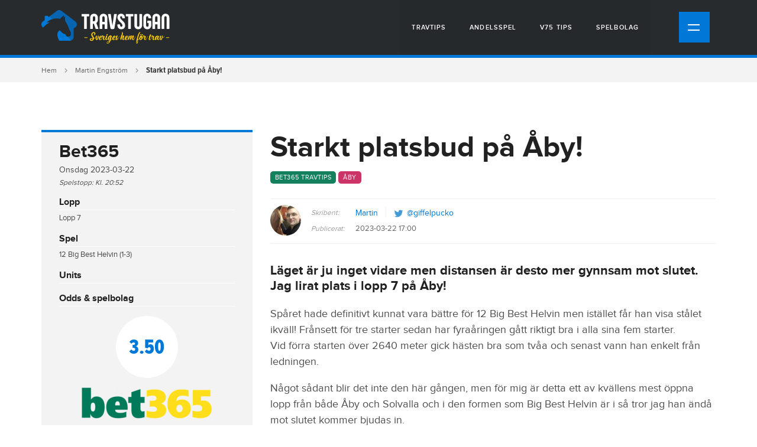

--- FILE ---
content_type: text/html; charset=utf-8
request_url: https://travstugan.se/martin/starkt-platsbud-pa-aby
body_size: 6921
content:
<!DOCTYPE html>
<html lang="sv">
    <head>
        <meta http-equiv="Content-Type" content="text/html; charset=utf-8"/>

        <meta name="viewport" content="width=device-width, initial-scale=1">

        <!-- icons -->
        <link rel="icon" type="image/x-icon" href="/favicon.ico?id=1"/>
        
        <!-- css -->
        <link rel="stylesheet" type="text/css" media="all" href="/css/style.min.css?id=12"/> 

            
                <!-- Google Tag Manager -->
        <script>(function(w,d,s,l,i){w[l]=w[l]||[];w[l].push({'gtm.start':
        new Date().getTime(),event:'gtm.js'});var f=d.getElementsByTagName(s)[0],
        j=d.createElement(s),dl=l!='dataLayer'?'&l='+l:'';j.async=true;j.src=
        'https://www.googletagmanager.com/gtm.js?id='+i+dl;f.parentNode.insertBefore(j,f);
        })(window,document,'script','dataLayer','GTM-KDPDQSR');</script>
        <!-- End Google Tag Manager -->
        
        <script> window._izq = window._izq || []; window._izq.push(["init"]); </script>
        <script src="https://cdn.izooto.com/scripts/8bd147b8c3b6f79a62efc18095dfed80c4773686.js"></script>

    <title>Starkt platsbud på Åby! » 22 mars | Martin Engström - Travstugan.se</title><meta name="description" content="Något sådant blir det inte den här gången, men för mig är detta ett av kvällens mest öppna lopp från både Åby och Solvalla och i den formen som Big Best…">
<meta name="referrer" content="no-referrer-when-downgrade">
<meta name="robots" content="all">
<meta content="sv" property="og:locale">
<meta content="Travstugan" property="og:site_name">
<meta content="website" property="og:type">
<meta content="https://travstugan.se/martin/starkt-platsbud-pa-aby" property="og:url">
<meta content="Starkt platsbud på Åby! » 22 mars | Martin Engström - Travstugan.se" property="og:title">
<meta content="Något sådant blir det inte den här gången, men för mig är detta ett av kvällens mest öppna lopp från både Åby och Solvalla och i den formen som Big Best…" property="og:description">
<meta content="https://travstugan.imgix.net/assets/local/Martin-Tippar.jpg" property="og:image">
<meta content="1200" property="og:image:width">
<meta content="630" property="og:image:height">
<meta name="twitter:card" content="summary_large_image">
<meta name="twitter:site" content="@travstugan">
<meta name="twitter:creator" content="@travstugan">
<meta name="twitter:title" content="Starkt platsbud på Åby! » 22 mars | Martin Engström - Travstugan.se">
<meta name="twitter:description" content="Något sådant blir det inte den här gången, men för mig är detta ett av kvällens mest öppna lopp från både Åby och Solvalla och i den formen som Big Best…">
<meta name="twitter:image" content="https://travstugan.imgix.net/assets/local/Martin-Tippar.jpg">
<meta name="twitter:image:width" content="800">
<meta name="twitter:image:height" content="418">
<link href="https://travstugan.se/martin/starkt-platsbud-pa-aby" rel="canonical">
<link href="https://travstugan.se/" rel="home">
<link type="text/plain" href="https://travstugan.se/humans.txt" rel="author"></head>
<body>

<!-- Google Tag Manager (noscript) -->
<noscript><iframe src="https://www.googletagmanager.com/ns.html?id=GTM-KDPDQSR"
height="0" width="0" style="display:none;visibility:hidden"></iframe></noscript>
<!-- End Google Tag Manager (noscript) -->

<div class="site">

<div class="top-wrap">

<div class="header">
    <div class="container">
        <div class="row">
            <div class="col-sm-12">
                <div class="logo">
                                      <a href="https://travstugan.se/" title=""><img src="https://travstugan.imgix.net/assets/local/Travstugan_logo_RGB_tagline_2025-05-27-073737_ulhu.svg" alt="Travstugan logo RGB tagline" /></a>
                </div><!-- /.logo -->

                <div class="top-nav d-none d-lg-block">

                    <ul ><li ><a  href="https://travstugan.se/travtips">Travtips</a></li><li ><a  href="https://travstugan.se/andelsspel">Andelsspel</a></li><li ><a  href="https://travstugan.se/v75">V75 tips</a></li><li ><a  href="https://travstugan.se/spelbolag">Spelbolag</a></li></ul>


                </div><!-- /.top-nav -->

                <div class="mobile-nav-icon">
                    <div class="icon">
                        <u class="ma"></u>
                        <u class="mb"></u>
                    </div><!-- /.icon -->
                </div><!-- /.mobile-nav-icon -->

            </div><!-- /.col -->
        </div><!-- /.row -->
    </div><!-- /.container -->
</div><!-- /.header -->




<div class="main-nav">
    <div class="container">

                <ul class="nav">
                                
                
                                                            
                    <li class="dropdown">

                                                    <span class="drop">Travtips<i></i></span>
                        
                                                    <ul class="sub-nav">
                                
                                                            
                    <li>

                                                    <a href="https://travstugan.se/travtips" title="Alla travtips">Alla travtips</a>
                        
                        
                    </li>
                
                                                            
                    <li>

                                                    <a href="https://travstugan.se/v85" title="Allt om V85">Allt om V85</a>
                        
                        
                    </li>
                
                                                            
                    <li>

                                                    <a href="https://travstugan.se/v75" title="V75 Tips">V75 Tips</a>
                        
                        
                    </li>
                
                                                            
                    <li>

                                                    <a href="https://travstugan.se/v86" title="V86 Tips">V86 Tips</a>
                        
                        
                    </li>
                
                                                            
                    <li>

                                                    <a href="https://travstugan.se/grand-slam-75" title="GS75-tips">GS75-tips</a>
                        
                        
                    </li>
                
                                                            
                    <li>

                                                    <a href="https://travstugan.se/v64" title="V64 Tips">V64 Tips</a>
                        
                        
                    </li>
                
                                                            
                    <li>

                                                    <a href="https://travstugan.se/v65" title="V65 Tips">V65 Tips</a>
                        
                        
                    </li>
                
                                                            
                    <li>

                                                    <a href="https://travstugan.se/v5-1" title="V5 Tips">V5 Tips</a>
                        
                        
                    </li>
                
                                                            
                    <li>

                                                    <a href="https://travstugan.se/v4" title="V4 Tips">V4 Tips</a>
                        
                        
                    </li>
                
                                                            
                    <li>

                                                    <a href="https://travstugan.se/dagens-dubbel" title="Dagens Dubbel">Dagens Dubbel</a>
                        
                        
                    </li>
                
                                                            
                    <li>

                                                    <a href="https://travstugan.se/lunch-dubbel" title="Lunch Dubbel">Lunch Dubbel</a>
                        
                        
                    </li>
                
                                                            
                    <li>

                                                    <a href="https://travstugan.se/high-five" title="High Five">High Five</a>
                        
                        
                    </li>
                
                                                            
                    <li>

                                                    <a href="https://travstugan.se/challenge" title="Svenska Spel Challenge">Svenska Spel Challenge</a>
                        
                        
                    </li>
                                            </ul>
                        
                    </li>
                
                                                            
                    <li>

                                                    <a href="https://travstugan.se/andelsspel" title="Andelsspel">Andelsspel</a>
                        
                        
                    </li>
                
                                                            
                    <li>

                                                    <a href="https://travstugan.se/travskola" title="Travskola">Travskola</a>
                        
                        
                    </li>
                
                                                            
                    <li class="dropdown">

                                                    <span class="drop">Evenemang<i></i></span>
                        
                                                    <ul class="sub-nav">
                                
                                                            
                    <li>

                                                    <a href="https://travstugan.se/prix-damerique" title="Prix d’Amérique 2025">Prix d’Amérique 2025</a>
                        
                        
                    </li>
                
                                                            
                    <li>

                                                    <a href="https://travstugan.se/elitloppet-2025" title="Elitloppet 2025">Elitloppet 2025</a>
                        
                        
                    </li>
                                            </ul>
                        
                    </li>
                
                                                            
                    <li>

                                                    <a href="https://travstugan.se/redaktionen" title="Travnyheter">Travnyheter</a>
                        
                                                    <ul class="sub-nav">
                                
                                                            
                    <li>

                                                    <a href="https://travstugan.se/travbloggar" title="Bloggar">Bloggar</a>
                        
                        
                    </li>
                                            </ul>
                        
                    </li>
                
                                                            
                    <li class="dropdown">

                                                    <span class="drop">Travinfo<i></i></span>
                        
                                                    <ul class="sub-nav">
                                
                                                            
                    <li>

                                                    <a href="https://travstugan.se/travbanor" title="Travbanor">Travbanor</a>
                        
                        
                    </li>
                
                                                            
                    <li>

                                                    <a href="https://travstugan.se/travtermer" title="Travtermer">Travtermer</a>
                        
                        
                    </li>
                
                                                            
                    <li>

                                                    <a href="https://travstugan.se/travlopp" title="Travlopp">Travlopp</a>
                        
                        
                    </li>
                
                                                            
                    <li>

                                                    <a href="https://travstugan.se/travtraenare-kuskar" title="Travtränare &amp; kuskar">Travtränare &amp; kuskar</a>
                        
                        
                    </li>
                
                                                            
                    <li>

                                                    <a href="https://travstugan.se/travhaestar" title="Travhästar">Travhästar</a>
                        
                        
                    </li>
                                            </ul>
                        
                    </li>
                
                                                            
                    <li class="dropdown">

                                                    <span class="drop">Spelbolag<i></i></span>
                        
                                                    <ul class="sub-nav">
                                
                                                            
                    <li>

                                                    <a href="https://travstugan.se/spelbolag" title="Alla spelbolag">Alla spelbolag</a>
                        
                                                    <ul class="sub-nav">
                                
                                                            
                    <li>

                                                    <a href="https://travstugan.se/bet365" title="Bet365">Bet365</a>
                        
                        
                    </li>
                
                                                            
                    <li>

                                                    <a href="https://travstugan.se/leo-vegas" title="Leo Vegas">Leo Vegas</a>
                        
                        
                    </li>
                
                                                            
                    <li>

                                                    <a href="https://travstugan.se/mr-green" title="Mr Green">Mr Green</a>
                        
                        
                    </li>
                
                                                            
                    <li>

                                                    <a href="https://travstugan.se/svenska-spel" title="Svenska Spel">Svenska Spel</a>
                        
                                                    <ul class="sub-nav">
                                
                                                            
                    <li>

                                                    <a href="https://travstugan.se/paf" title="Paf">Paf</a>
                        
                        
                    </li>
                
                                                            
                    <li>

                                                    <a href="https://travstugan.se/atg" title="ATG">ATG</a>
                        
                        
                    </li>
                                            </ul>
                        
                    </li>
                
                                                            
                    <li>

                                                    <a href="https://travstugan.se/unibet" title="Unibet">Unibet</a>
                        
                        
                    </li>
                
                                                            
                    <li>

                                                    <a href="https://travstugan.se/nordicbet" title="NordicBet">NordicBet</a>
                        
                        
                    </li>
                                            </ul>
                        
                    </li>
                
                                                            
                    <li>

                                                    <a href="https://travstugan.se/bettingsidor" title="Bettingsidor">Bettingsidor</a>
                        
                        
                    </li>
                
                                                            
                    <li>

                                                    <a href="https://travstugan.se/travbonus" title="Travbonus">Travbonus</a>
                        
                        
                    </li>
                
                                                            
                    <li>

                                                    <a href="https://travstugan.se/oddsbonusar" title="Oddsbonusar">Oddsbonusar</a>
                        
                        
                    </li>
                
                                                            
                    <li>

                                                    <a href="https://travstugan.se/natcasino" title="Nätcasino">Nätcasino</a>
                        
                        
                    </li>
                
                                                            
                    <li>

                                                    <a href="https://travstugan.se/casino-med-svensk-licens" title="Casino med svensk licens">Casino med svensk licens</a>
                        
                        
                    </li>
                
                                                            
                    <li>

                                                    <a href="https://travstugan.se/nya-casinon" title="Nya Casinon">Nya Casinon</a>
                        
                        
                    </li>
                
                                                            
                    <li>

                                                    <a href="https://travstugan.se/casino-med-free-spins" title="Casino med free spins">Casino med free spins</a>
                        
                        
                    </li>
                
                                                            
                    <li>

                                                    <a href="https://travstugan.se/casino-bonus" title="Casino Bonus">Casino Bonus</a>
                        
                        
                    </li>
                
                                                            
                    <li>

                                                    <a href="https://travstugan.se/casino-med-snabba-uttag" title="Casino med snabba uttag">Casino med snabba uttag</a>
                        
                        
                    </li>
                
                                                            
                    <li>

                                                    <a href="https://travstugan.se/casinon-med-trustly" title="Casinon med Trustly">Casinon med Trustly</a>
                        
                        
                    </li>
                
                                                            
                    <li>

                                                    <a href="https://travstugan.se/casinon-med-swish" title="Casino med Swish">Casino med Swish</a>
                        
                        
                    </li>
                
                                                            
                    <li>

                                                    <a href="https://travstugan.se/casino-utan-registrering" title="Casino utan registrering">Casino utan registrering</a>
                        
                        
                    </li>
                
                                                            
                    <li>

                                                    <a href="https://travstugan.se/svenska-casinon" title="Svenska Casinon">Svenska Casinon</a>
                        
                        
                    </li>
                                            </ul>
                        
                    </li>
                
                                                            
                    <li class="dropdown">

                                                    <span class="drop">Om oss<i></i></span>
                        
                                                    <ul class="sub-nav">
                                
                                                            
                    <li>

                                                    <a href="https://travstugan.se/om-oss" title="Om Travstugan.se">Om Travstugan.se</a>
                        
                        
                    </li>
                
                                                            
                    <li>

                                                    <a href="https://travstugan.se/vara-tipsters" title="Vi på Travstugan">Vi på Travstugan</a>
                        
                        
                    </li>
                
                                                            
                    <li>

                                                    <a href="https://travstugan.se/bli-skribent" title="Bli skribent">Bli skribent</a>
                        
                        
                    </li>
                
                                                            
                    <li>

                                                    <a href="https://travstugan.se/kontakta-oss" title="Kontakta oss">Kontakta oss</a>
                        
                        
                    </li>
                
                                                            
                    <li>

                                                    <a href="https://travstugan.se/coockiepolicy" title="Coockiepolicy">Coockiepolicy</a>
                        
                        
                    </li>
                
                                                            
                    <li>

                                                    <a href="https://travstugan.se/integritetspolicy" title="Integritetspolicy">Integritetspolicy</a>
                        
                        
                    </li>
                                            </ul>
                        
                    </li>
                                         
                </ul>

    </div><!-- /.container -->
</div><!-- /.main-nav -->


</div><!-- /.top-wrap -->

    <div class="content">
        
<div
class="block block-breadcrumbs"><div
class="container"><div
class="row"><div
class="col-sm-12"><ul><li><a
href="https://travstugan.se/">Hem</a></li><li><a
href="https://travstugan.se/martin" title="Martin Engström">Martin Engström</a></li><li
class="active">Starkt platsbud på Åby!</li></ul></div></div></div></div><div
class="ad ad-shout-out"><div
class="container"><div
class="row"><div
class="col-sm-12"><div
class="box"><ul
class="bxslider-shoutout"></ul></div></div></div></div></div><div
class="tips-page expert"><div
class="container"><div
class="row"><div
class="col-md-4"><div
class="sidebar"><div
class="cube cube-coupon-oddsbet"><div
class="box"><div
class="title"><h3>Bet365</h3>
<span
class="date">
onsdag 2023-03-22
<br
/><i>Spelstopp: Kl. 20:52</i>
</span></div><div
class="body"><div
class="oddsbet"><div><h6>Lopp</h6><p>Lopp 7</p></div><div><h6>Spel</h6><p>12 Big Best Helvin (1-3)</p></div><div><h6>Units</h6><p></p></div><div
class="odds"><h6>Odds &amp; spelbolag</h6>
<span
class="number">
<a
href="https://travstugan.se/hamta/bet365" rel="nofollow affiliate" target="_blank" data-company="Bet365">3.50</a>
</span></div><div
class="logo">
<a
href="https://travstugan.se/hamta/bet365" rel="nofollow affiliate" target="_blank" data-company="Bet365">
<img
data-src="https://travstugan.imgix.net/assets/local/Competitions/Company/_220xAUTO_fit_center-center_none/logo-bet365-inverted.png" alt="Bet365" class="lazyload img-responsive"/>
</a></div><div
class="button">
<a
href="https://travstugan.se/hamta/bet365" rel="nofollow affiliate" data-company="Bet365" class="btn primary big" target="_blank">Hämta bonus</a></div><div
class="terms"><p>Minsta insats 50 kr och krav på 1x fastställt spel för att få spelkrediterna. Minsta odds, spel och betalningsmetod exkluderingar gäller. Utbetalningar exkluderar insatser i spelkrediter. Tidsbegränsningar och villkor tillämpas.</p></div></div></div></div></div></div></div><div
class="col-md-8"><div
class="main-column"><div
class="section section-post"><h1>Starkt platsbud på Åby!</h1><div
class="categories">
<a
href="https://travstugan.se/bet365" class="category Bet365" style="background: #14805e;">Bet365 travtips</a>
<a
href="https://travstugan.se/travbana/aby" class="category">Åby</a></div><div
class="post-info"><div
class="author-image">
<a
href="https://travstugan.se/martin"><img
src="https://travstugan.imgix.net/assets/userphotos/martin-profilbild.jpg?auto=compress%2Cformat&amp;crop=focalpoint&amp;fit=crop&amp;fp-x=0.5&amp;fp-y=0.5&amp;h=52&amp;q=75&amp;w=52&amp;s=5a62e538423da7d89dd772154dce3756" alt="" /></a></div><table><tr><td
class="title"><i>Skribent:</i></td><td
class="profile">
<a
href="https://travstugan.se/martin">Martin</a>
<span
class="divider"></span>
<a
href="http://www.twitter.com/giffelpucko" target="_blank" class="twitter">
@giffelpucko
</a></td></tr><tr><td
class="title"><i>Publicerat:</i></td><td
class="date">2023-03-22 17:00</td></tr></table></div><div
class="text-default-format"><h2>Läget är ju inget vidare men distansen är desto mer gynnsam mot slutet. Jag lirat plats i lopp 7 på Åby!</h2><p>Spåret hade definitivt kunnat vara bättre för 12 Big Best Helvin men istället får han visa stålet ikväll!&nbsp;Frånsett för tre starter sedan har fyraåringen gått riktigt bra i alla sina fem starter.<br>Vid förra starten över 2640 meter gick hästen bra som tvåa och senast vann han enkelt från ledningen.&nbsp;</p><p>Något sådant blir det inte den här gången, men för mig är detta ett av kvällens mest öppna lopp från både Åby och Solvalla och i den formen som Big Best Helvin är i så tror jag han ändå mot slutet kommer bjudas in.&nbsp;</p><ul><li>Platsspelet hos <a
href="https://www.bet365.com/olp/open-account?affiliate=365_01159205" target="_blank"><strong>Bet365</strong></a> liras till 3.50!</li></ul></div><div
class="tips-cta-button">
<a
href="https://www.bet365.com/olp/open-account?affiliate=365_01159205" class="btn primary" target="_blank" rel="nofollow">RYGGA SPELET HÄR!</a></div></div></div></div></div></div></div><div
class="block block-company-ranking "><div
class="container"><div
class="row"><div
class="col-sm-12"><div
class="page-title centered "><h2>Bästa spelbolaget för travodds</h2><div
class="line"></div></div><div
class="item"><div
class="item-open"><div
class="item-left">
<a
href="https://travstugan.se/unibet" title="Unibet" style="background-color: #147b45"><div><div
class="logo">
<img
data-src="https://travstugan.imgix.net/assets/local/Competitions/Company/unibet-new-logo-transparent.png?auto=compress%2Cformat&amp;fit=clip&amp;h=60&amp;q=75&amp;w=120&amp;s=844d728a7580654d6cc7e8d51ff4e142" alt="Unibet" class="img-responsive lazyload"/></div><div
class="rating"><div
class="stars">
<span
class="star  active"></span>
<span
class="star  active"></span>
<span
class="star  active"></span>
<span
class="star  active"></span>
<span
class="star  active"></span></div><div
class="score">
<b><i>5</i> / 5</b></div></div>
<span
class="read-more">Läs recension</span></div>
</a></div><div
class="item-right"><div
class="left-wrap"><div
class="top-row"><h4>Unibet</h4></div><div
class="bottom-row"><div
class="pros-cons"><ul
class="pros"><li>Stort utbud på nordisk travsport</li><li>Hjälpsam support</li><li>Bra utbud på vardagstrav</li></ul><ul
class="cons"><li>Saknar poolspel</li></ul></div></div></div><div
class="right-wrap"><div
class="bonus"><h6>Välkomstbonus</h6><div
class="bonus-text">
Upp till 1000 SEK Travbonus! (NY)</div>
<a
href="https://travstugan.se/hamta/unibet" class="btn primary large full-width" target="_blank" rel="nofollow" data-trigger="affiliate" data-action="Click - companyRankingBlock" data-label="Unibet">Till Unibet</a>
<a
href="https://travstugan.se/besok/unibet" class="text-link" target="_blank" rel="nofollow" data-trigger="affiliate" data-action="Click - Text Link - bonusListBlock" data-label="Unibet">Ta del av bonus</a></div></div></div></div><div
class="item-hidden"><div
class="item-hidden-flex"><div
class="left-column"><div
class="company-facts"><table><tr><td><b>Hemsida:</b> <a
href="https://travstugan.se/besok/unibet" target="_blank" rel="nofollow" data-trigger="affiliate" data-action="Click - companyRankingBlock - textLink" data-label="Unibet">unibet.se</a></td><td><b>Grundat:</b> 1997</td></tr><tr><td><b>Ägare:</b> Kindred Group</td><td><b>Huvudkontor:</b> Malta</td></tr></table></div><div
class="company-screenshots lightGallery"><div
class="image ">
<img
data-src="https://travstugan.imgix.net/assets/local/Skarmavbild-2021-11-08-kl.-11.19.12.png?auto=compress%2Cformat&amp;crop=focalpoint&amp;fit=crop&amp;fp-x=0.5&amp;fp-y=0.5&amp;h=162&amp;q=75&amp;w=238&amp;s=6e6c4f8195c223a1ab49fccb2aee2ad8" alt="Unibet Startsida" class="img-responsive lazyload" />
<a
class="img-responsive lightGallery-item" href="https://travstugan.imgix.net/assets/local/Skarmavbild-2021-11-08-kl.-11.19.12.png?auto=compress%2Cformat&amp;fit=clip&amp;q=75&amp;w=1200&amp;s=3e78dfa896c13eefb224b8b70207d025"></a></div><div
class="image middle">
<img
data-src="https://travstugan.imgix.net/assets/local/Skarmavbild-2021-11-08-kl.-11.19.56.png?auto=compress%2Cformat&amp;crop=focalpoint&amp;fit=crop&amp;fp-x=0.5&amp;fp-y=0.5&amp;h=162&amp;q=75&amp;w=238&amp;s=81f281d4fffa4f0d816a021230b0c8e1" alt="Unibet på Ipad" class="img-responsive lazyload" />
<a
class="img-responsive lightGallery-item" href="https://travstugan.imgix.net/assets/local/Skarmavbild-2021-11-08-kl.-11.19.56.png?auto=compress%2Cformat&amp;fit=clip&amp;q=75&amp;w=1200&amp;s=47b6173cd14fd9bcdf953d29a6be1002"></a></div><div
class="image ">
<img
data-src="https://travstugan.imgix.net/assets/local/Skarmavbild-2021-11-08-kl.-11.18.45.png?auto=compress%2Cformat&amp;crop=focalpoint&amp;fit=crop&amp;fp-x=0.5&amp;fp-y=0.5&amp;h=162&amp;q=75&amp;w=238&amp;s=60304f25d70c88b273422f29c27516b1" alt="Unibet Telefon" class="img-responsive lazyload" />
<a
class="img-responsive lightGallery-item" href="https://travstugan.imgix.net/assets/local/Skarmavbild-2021-11-08-kl.-11.18.45.png?auto=compress%2Cformat&amp;fit=clip&amp;q=75&amp;w=1200&amp;s=09a54474e16b44d0b277925499a61dd0"></a></div></div></div><div
class="right-column"><div
class="summary"><div
class="top"><h4>Sammanfattning</h4><div
class="author">
<span>Skrivbent: Martin Engström</span> <img
src="https://travstugan.imgix.net/assets/userphotos/martin-profilbild.jpg?auto=compress%2Cformat&amp;crop=focalpoint&amp;fit=crop&amp;fp-x=0.5&amp;fp-y=0.5&amp;h=52&amp;q=75&amp;w=52&amp;s=5a62e538423da7d89dd772154dce3756" alt="Martin Engström" /></div></div><div
class="text"><p>Sedan starten 1997 har Unibet varit branschledande när det kommer till spel i Sverige. Unibet har alltid haft trav i sitt utbud, och inför 2022 står bolaget inför ännu en travsatsning som ska sätta spår i travbranschen. Unibet anses vara ett av Sveriges absolut största spelbolag och du hittar både sportspel, trav och casinospel på hemsidan. <br
/></p>
<a
href="https://travstugan.se/unibet" class="arrow-right">Läs hela recensionen</a></div></div></div></div></div><div
class="show-more">
<span><img
src="/assets/layout/svg/icon-arrow-down-b.svg" alt=""></span></div></div></div></div><div
class="row"><div
class="col-sm-12"><div
class="read-more">
<a
href="https://travstugan.se/spelbolag" class="arrow-right" title="Se alla spelbolag med travodds">Se alla spelbolag med travodds</a></div></div></div></div></div>    </div><!-- /.content -->


<div class="block-social-column extraMarginTop">
        
    <div class="column facebook">
        <div class="widget">
            <h6>Gilla Travstugan på <a href="https://www.facebook.com/travstugan" target="_blank" rel="nofollow">Facebook</a></h6>
            <div class="fb-like" data-colorscheme="dark" data-width="320"  data-href="https://www.facebook.com/travstugan/" data-layout="standard" data-action="like" data-size="large" data-show-faces="true" data-share="true"></div>
        </div><!-- /.widget -->
    </div><!-- /.facebook -->

    <div class="column youtube">
        <div class="widget">
            <h6>Följ Travstugan på <a href="https://www.youtube.com/@travstugan9253" target="_blank" rel="nofollow">Youtube</a></h6>
        </div><!-- /.widget -->
    </div><!-- /.twitter -->

    <div class="column twitter">
        <div class="widget">
            <h6>Följ Travstugan på <a href="https://twitter.com/travstugan" target="_blank" rel="nofollow">Twitter</a></h6>
            <a class="twitter-follow-button"  data-size="large" href="https://twitter.com/travstugan"> Follow @TwitterDev</a>
        </div><!-- /.widget -->
    </div><!-- /.twitter -->

</div><!-- /.block-social-column -->


<div class="footer">
    <div class="container">

        <div class="row">
            <div class="col-sm-12">
                <div class="first-row">
                    <div class="footer-logo">
                                                <a href="https://travstugan.se/" title=""><img src="https://travstugan.imgix.net/assets/local/Travstugan_logo_RGB_tagline_2025-05-27-073737_ulhu.svg" alt="Travstugan logo RGB tagline" class="img-responsive" /></a>
                    </div><!-- /.logo -->

                    <div class="footer-description">
                        <div class="text">
                        <h6>Travstugan - Sveriges hem för trav</h6>
<p>Travstugan är skapat av personer med brinnande intresse för travsporten! Här kan du läsa de senaste nyheterna och hetaste travtipsen helt gratis.</p>
<p> Vi har även stenkoll på alla spelbolagen som erbjuder trav och du hittar allt ifrån information, erbjudanden och nyheter i våra recensioner. </p>
                        </div><!-- /.text -->
                    </div><!-- /.description -->

                    <div class="footer-nav">
                        <ul ><li ><a  href="https://travstugan.se/om-oss">Om Travstugan.se</a></li><li ><a  href="https://travstugan.se/kontakta-oss">Kontakta oss</a></li><li ><a  href="https://travstugan.se/integritetspolicy">Integritetspolicy</a></li><li ><a  href="https://travstugan.se/coockiepolicy">Coockiepolicy</a></li></ul>
                    </div><!-- /.footer-nav -->
                </div>
            </div><!-- /.col -->
        </div><!-- /.row -->

        
                <div class="row">
            <div class="col-sm-12">

                <div class="responsibility">
                    
                    
                    <div class="responsibility-logo">
                                                    <img data-src="https://travstugan.imgix.net/assets/local/18-plus-spela-ansvarsfullt-small.png" alt="" class="lazyload" />
                                            </div><!-- /.icon -->
                    
                    
                    <div class="responsibility-logo">
                                                <a href="https://stodlinjen.se/" target="_blank" rel="nofollow">
                            <img data-src="https://travstugan.imgix.net/assets/local/stodlinjen-small.png" alt="" class="lazyload" />
                        </a>
                                            </div><!-- /.icon -->
                    
                    
                    <div class="responsibility-logo">
                                                <a href="https://spelpaus.se/" target="_blank" rel="nofollow">
                            <img data-src="https://travstugan.imgix.net/assets/local/spelpaus-small.png" alt="" class="lazyload" />
                        </a>
                                            </div><!-- /.icon -->
                    
                    
                    <div class="responsibility-logo">
                                                <a href="https://www.spelinspektionen.se/" target="_blank" rel="nofollow">
                            <img data-src="https://travstugan.imgix.net/assets/local/spelinspektionen-logo-small-1.png" alt="" class="lazyload" />
                        </a>
                                            </div><!-- /.icon -->
                    
                    
                    <div class="responsibility-logo">
                                                    <img data-src="https://travstugan.imgix.net/assets/local/EGR-awards-winner-2022-35px-1.png" alt="" class="lazyload" />
                                            </div><!-- /.icon -->
                                    </div><!-- /.responsibility -->

            </div><!-- /.col -->
        </div><!-- /.row -->
        
        <div class="row">
            <div class="col-sm-12">
                <div class="copyright">
                    <p>Copyright © Travstugan</p>
                </div><!-- /.copyright -->
            </div><!-- /.col -->
        </div><!-- /.row -->
    </div><!-- /.container -->
</div><!-- /.footer -->

</div><!-- /.site -->


    <div class="scroll-top">
        <a href="#top"></a>
    </div>

<script>
  (function (w,i,d,g,e,t,s) {w[d] = w[d]||[];t= i.createElement(g);
    t.async=1;t.src=e;s=i.getElementsByTagName(g)[0];s.parentNode.insertBefore(t, s);
  })(window, document, '_gscq','script','//widgets.getsitecontrol.com/156588/script.js');
</script>


<!-- js -->
<script type="text/javascript" src="/js/app.min.js?id=4"></script>



<script type="application/ld+json">{"@context":"http://schema.org","@graph":[{"@type":"WebPage","author":{"@id":"#identity"},"copyrightHolder":{"@id":"#identity"},"copyrightYear":"2023","creator":{"@id":"#creator"},"dateModified":"2023-03-22T17:05:05+01:00","datePublished":"2023-03-22T17:00:00+01:00","description":"Något sådant blir det inte den här gången, men för mig är detta ett av kvällens mest öppna lopp från både Åby och Solvalla och i den formen som Big Best Helvin är i så tror jag han ändå mot slutet kommer bjudas in.","headline":"Starkt platsbud på Åby! » 22 mars | Martin Engström - Travstugan.se","image":{"@type":"ImageObject","url":"https://travstugan.imgix.net/assets/local/Martin-Tippar.jpg"},"inLanguage":"sv","mainEntityOfPage":"https://travstugan.se/martin/starkt-platsbud-pa-aby","name":"Starkt platsbud på Åby! » 22 mars | Martin Engström - Travstugan.se","publisher":{"@id":"#creator"},"url":"https://travstugan.se/martin/starkt-platsbud-pa-aby"},{"@id":"#identity","@type":"Organization","name":"Travstugan.se"},{"@id":"#creator","@type":"Organization","alternateName":"Travstugan","name":"Travstugan.se"},{"@type":"BreadcrumbList","description":"Breadcrumbs list","itemListElement":[{"@type":"ListItem","item":"https://travstugan.se/","name":"Homepage","position":1},{"@type":"ListItem","item":"https://travstugan.se/martin","name":"Martin Engström","position":2},{"@type":"ListItem","item":"https://travstugan.se/martin/starkt-platsbud-pa-aby","name":"Starkt platsbud på Åby!","position":3}],"name":"Breadcrumbs"}]}</script></body>
</html><!-- Cached at 2025-06-18T13:54:20+02:00 on uri [martin/starkt-platsbud-pa-aby] -->

--- FILE ---
content_type: text/css
request_url: https://travstugan.se/css/style.min.css?id=12
body_size: 34671
content:
/*! lightgallery - v1.3.3 - 2016-09-24
* http://sachinchoolur.github.io/lightGallery/
* Copyright (c) 2016 Sachin N; Licensed Apache 2.0 */@font-face{font-family:lg;src:url("/assets/vendor/lightgallery/fonts/lg.eot?n1z373");src:url("/assets/vendor/lightgallery/fonts/lg.eot?#iefixn1z373") format("embedded-opentype"),url("/assets/vendor/lightgallery/fonts/lg.woff?n1z373") format("woff"),url("/assets/vendor/lightgallery/fonts/lg.ttf?n1z373") format("truetype"),url("/assets/vendor/lightgallery/fonts/lg.svg?n1z373#lg") format("svg");font-weight:400;font-style:normal}.lg-icon{font-family:lg;speak:none;font-style:normal;font-weight:400;font-variant:normal;text-transform:none;line-height:1;-webkit-font-smoothing:antialiased;-moz-osx-font-smoothing:grayscale}.lg-actions .lg-next,.lg-actions .lg-prev{background-color:rgba(0,0,0,.45);border-radius:2px;color:#999;cursor:pointer;display:block;font-size:22px;margin-top:-10px;padding:8px 10px 9px;position:absolute;top:50%;z-index:1080}.lg-actions .lg-next.disabled,.lg-actions .lg-prev.disabled{pointer-events:none;opacity:.5}.lg-actions .lg-next:hover,.lg-actions .lg-prev:hover{color:#fff}.lg-actions .lg-next{right:20px}.lg-actions .lg-next:before{content:"\e095"}.lg-actions .lg-prev{left:20px}.lg-actions .lg-prev:after{content:"\e094"}@-webkit-keyframes lg-right-end{0%{left:0}50%{left:-30px}100%{left:0}}@-moz-keyframes lg-right-end{0%{left:0}50%{left:-30px}100%{left:0}}@-ms-keyframes lg-right-end{0%{left:0}50%{left:-30px}100%{left:0}}@keyframes lg-right-end{0%{left:0}50%{left:-30px}100%{left:0}}@-webkit-keyframes lg-left-end{0%{left:0}50%{left:30px}100%{left:0}}@-moz-keyframes lg-left-end{0%{left:0}50%{left:30px}100%{left:0}}@-ms-keyframes lg-left-end{0%{left:0}50%{left:30px}100%{left:0}}@keyframes lg-left-end{0%{left:0}50%{left:30px}100%{left:0}}.lg-outer.lg-right-end .lg-object{-webkit-animation:lg-right-end .3s;-o-animation:lg-right-end .3s;animation:lg-right-end .3s;position:relative}.lg-outer.lg-left-end .lg-object{-webkit-animation:lg-left-end .3s;-o-animation:lg-left-end .3s;animation:lg-left-end .3s;position:relative}.lg-toolbar{z-index:1082;left:0;position:absolute;top:0;width:100%;background-color:rgba(0,0,0,.45)}.lg-toolbar .lg-icon{color:#999;cursor:pointer;float:right;font-size:24px;height:47px;line-height:27px;padding:10px 0;text-align:center;width:50px;text-decoration:none!important;outline:medium none;-webkit-transition:color .2s linear;-o-transition:color .2s linear;transition:color .2s linear}.lg-toolbar .lg-icon:hover{color:#fff}.lg-toolbar .lg-close:after{content:"\e070"}.lg-toolbar .lg-download:after{content:"\e0f2"}.lg-sub-html{background-color:rgba(0,0,0,.45);bottom:0;color:#eee;font-size:16px;left:0;padding:10px 40px;position:fixed;right:0;text-align:center;z-index:1080}.lg-sub-html h4{margin:0;font-size:13px;font-weight:700}.lg-sub-html p{font-size:12px;margin:5px 0 0}#lg-counter{color:#999;display:inline-block;font-size:16px;padding-left:20px;padding-top:12px;vertical-align:middle}.lg-next,.lg-prev,.lg-toolbar{opacity:1;-webkit-transition:-webkit-transform .35s cubic-bezier(0, 0, .25, 1) 0s,opacity .35s cubic-bezier(0, 0, .25, 1) 0s,color .2s linear;-moz-transition:-moz-transform .35s cubic-bezier(0, 0, .25, 1) 0s,opacity .35s cubic-bezier(0, 0, .25, 1) 0s,color .2s linear;-o-transition:-o-transform .35s cubic-bezier(0, 0, .25, 1) 0s,opacity .35s cubic-bezier(0, 0, .25, 1) 0s,color .2s linear;transition:transform .35s cubic-bezier(0, 0, .25, 1) 0s,opacity .35s cubic-bezier(0, 0, .25, 1) 0s,color .2s linear}.lg-hide-items .lg-prev{opacity:0;-webkit-transform:translate3d(-10px,0,0);transform:translate3d(-10px,0,0)}.lg-hide-items .lg-next{opacity:0;-webkit-transform:translate3d(10px,0,0);transform:translate3d(10px,0,0)}.lg-hide-items .lg-toolbar{opacity:0;-webkit-transform:translate3d(0,-10px,0);transform:translate3d(0,-10px,0)}body:not(.lg-from-hash) .lg-outer.lg-start-zoom .lg-object{-webkit-transform:scale3d(.5,.5,.5);transform:scale3d(.5,.5,.5);opacity:0;-webkit-transition:-webkit-transform 250ms cubic-bezier(0, 0, .25, 1) 0s,opacity 250ms cubic-bezier(0, 0, .25, 1)!important;-moz-transition:-moz-transform 250ms cubic-bezier(0, 0, .25, 1) 0s,opacity 250ms cubic-bezier(0, 0, .25, 1)!important;-o-transition:-o-transform 250ms cubic-bezier(0, 0, .25, 1) 0s,opacity 250ms cubic-bezier(0, 0, .25, 1)!important;transition:transform 250ms cubic-bezier(0, 0, .25, 1) 0s,opacity 250ms cubic-bezier(0, 0, .25, 1)!important;-webkit-transform-origin:50% 50%;-moz-transform-origin:50% 50%;-ms-transform-origin:50% 50%;transform-origin:50% 50%}body:not(.lg-from-hash) .lg-outer.lg-start-zoom .lg-item.lg-complete .lg-object{-webkit-transform:scale3d(1,1,1);transform:scale3d(1,1,1);opacity:1}.lg-outer .lg-thumb-outer{background-color:#0d0a0a;bottom:0;position:absolute;width:100%;z-index:1080;max-height:350px;-webkit-transform:translate3d(0,100%,0);transform:translate3d(0,100%,0);-webkit-transition:-webkit-transform .25s cubic-bezier(0, 0, .25, 1) 0s;-moz-transition:-moz-transform .25s cubic-bezier(0, 0, .25, 1) 0s;-o-transition:-o-transform .25s cubic-bezier(0, 0, .25, 1) 0s;transition:transform .25s cubic-bezier(0, 0, .25, 1) 0s}.lg-outer .lg-thumb-outer.lg-grab .lg-thumb-item{cursor:-webkit-grab;cursor:-moz-grab;cursor:-o-grab;cursor:-ms-grab;cursor:grab}.lg-outer .lg-thumb-outer.lg-grabbing .lg-thumb-item{cursor:move;cursor:-webkit-grabbing;cursor:-moz-grabbing;cursor:-o-grabbing;cursor:-ms-grabbing;cursor:grabbing}.lg-outer .lg-thumb-outer.lg-dragging .lg-thumb{-webkit-transition-duration:0s!important;transition-duration:0s!important}.lg-outer.lg-thumb-open .lg-thumb-outer{-webkit-transform:translate3d(0,0,0);transform:translate3d(0,0,0)}.lg-outer .lg-thumb{padding:10px 0;height:100%;margin-bottom:-5px}.lg-outer .lg-thumb-item{border-radius:5px;cursor:pointer;float:left;overflow:hidden;height:100%;border:2px solid #fff;border-radius:4px;margin-bottom:5px}@media (min-width:1025px){.lg-outer .lg-thumb-item{-webkit-transition:border-color .25s ease;-o-transition:border-color .25s ease;transition:border-color .25s ease}}.lg-outer .lg-thumb-item.active,.lg-outer .lg-thumb-item:hover{border-color:#a90707}.lg-outer .lg-thumb-item img{width:100%;height:100%;object-fit:cover}.lg-outer.lg-has-thumb .lg-item{padding-bottom:120px}.lg-outer.lg-can-toggle .lg-item{padding-bottom:0}.lg-outer.lg-pull-caption-up .lg-sub-html{-webkit-transition:bottom .25s ease;-o-transition:bottom .25s ease;transition:bottom .25s ease}.lg-outer.lg-pull-caption-up.lg-thumb-open .lg-sub-html{bottom:100px}.lg-outer .lg-toogle-thumb{background-color:#0d0a0a;border-radius:2px 2px 0 0;color:#999;cursor:pointer;font-size:24px;height:39px;line-height:27px;padding:5px 0;position:absolute;right:20px;text-align:center;top:-39px;width:50px}.lg-outer .lg-toogle-thumb:after{content:"\e1ff"}.lg-outer .lg-toogle-thumb:hover{color:#fff}.lg-outer .lg-video-cont{display:inline-block;vertical-align:middle;max-width:1140px;max-height:100%;width:100%;padding:0 5px}.lg-outer .lg-video{width:100%;height:0;padding-bottom:56.25%;overflow:hidden;position:relative}.lg-outer .lg-video .lg-object{display:inline-block;position:absolute;top:0;left:0;width:100%!important;height:100%!important}.lg-outer .lg-video .lg-video-play{width:84px;height:59px;position:absolute;left:50%;top:50%;margin-left:-42px;margin-top:-30px;z-index:1080;cursor:pointer}.lg-outer .lg-has-vimeo .lg-video-play{background:url("/assets/vendor/lightgallery/img/vimeo-play.png") no-repeat scroll 0 0 transparent}.lg-outer .lg-has-vimeo:hover .lg-video-play{background:url("/assets/vendor/lightgallery/img/vimeo-play.png") no-repeat scroll 0 -58px transparent}.lg-outer .lg-has-html5 .lg-video-play{background:transparent url("/assets/vendor/lightgallery/img/video-play.png") no-repeat scroll 0 0;height:64px;margin-left:-32px;margin-top:-32px;width:64px;opacity:.8}.lg-outer .lg-has-html5:hover .lg-video-play{opacity:1}.lg-outer .lg-has-youtube .lg-video-play{background:url("/assets/vendor/lightgallery/img/youtube-play.png") no-repeat scroll 0 0 transparent}.lg-outer .lg-has-youtube:hover .lg-video-play{background:url("/assets/vendor/lightgallery/img/youtube-play.png") no-repeat scroll 0 -60px transparent}.lg-outer .lg-video-object{width:100%!important;height:100%!important;position:absolute;top:0;left:0}.lg-outer .lg-has-video .lg-video-object{visibility:hidden}.lg-outer .lg-has-video.lg-video-playing .lg-object,.lg-outer .lg-has-video.lg-video-playing .lg-video-play{display:none}.lg-outer .lg-has-video.lg-video-playing .lg-video-object{visibility:visible}.lg-progress-bar{background-color:#333;height:5px;left:0;position:absolute;top:0;width:100%;z-index:1083;opacity:0;-webkit-transition:opacity 80ms ease 0s;-moz-transition:opacity 80ms ease 0s;-o-transition:opacity 80ms ease 0s;transition:opacity 80ms ease 0s}.lg-progress-bar .lg-progress{background-color:#a90707;height:5px;width:0}.lg-progress-bar.lg-start .lg-progress{width:100%}.lg-show-autoplay .lg-progress-bar{opacity:1}.lg-autoplay-button:after{content:"\e01d"}.lg-show-autoplay .lg-autoplay-button:after{content:"\e01a"}.lg-outer.lg-css3.lg-zoom-dragging .lg-item.lg-complete.lg-zoomable .lg-image,.lg-outer.lg-css3.lg-zoom-dragging .lg-item.lg-complete.lg-zoomable .lg-img-wrap{-webkit-transition-duration:0s;transition-duration:0s}.lg-outer .lg-item.lg-complete.lg-zoomable .lg-img-wrap{-webkit-transition:left .3s cubic-bezier(0, 0, .25, 1) 0s,top .3s cubic-bezier(0, 0, .25, 1) 0s;-moz-transition:left .3s cubic-bezier(0, 0, .25, 1) 0s,top .3s cubic-bezier(0, 0, .25, 1) 0s;-o-transition:left .3s cubic-bezier(0, 0, .25, 1) 0s,top .3s cubic-bezier(0, 0, .25, 1) 0s;transition:left .3s cubic-bezier(0, 0, .25, 1) 0s,top .3s cubic-bezier(0, 0, .25, 1) 0s;-webkit-transform:translate3d(0,0,0);transform:translate3d(0,0,0);-webkit-backface-visibility:hidden;-moz-backface-visibility:hidden;backface-visibility:hidden}.lg-outer .lg-item.lg-complete.lg-zoomable .lg-image{-webkit-transform:scale3d(1,1,1);transform:scale3d(1,1,1);-webkit-transition:-webkit-transform .3s cubic-bezier(0, 0, .25, 1) 0s,opacity .15s!important;-moz-transition:-moz-transform .3s cubic-bezier(0, 0, .25, 1) 0s,opacity .15s!important;-o-transition:-o-transform .3s cubic-bezier(0, 0, .25, 1) 0s,opacity .15s!important;transition:transform .3s cubic-bezier(0, 0, .25, 1) 0s,opacity .15s!important;-webkit-transform-origin:0 0;-moz-transform-origin:0 0;-ms-transform-origin:0 0;transform-origin:0 0;-webkit-backface-visibility:hidden;-moz-backface-visibility:hidden;backface-visibility:hidden}#lg-zoom-in:after{content:"\e311"}#lg-actual-size{font-size:20px}#lg-actual-size:after{content:"\e033"}#lg-zoom-out{opacity:.5;pointer-events:none}#lg-zoom-out:after{content:"\e312"}.lg-zoomed #lg-zoom-out{opacity:1;pointer-events:auto}.lg-outer .lg-pager-outer{bottom:60px;left:0;position:absolute;right:0;text-align:center;z-index:1080;height:10px}.lg-outer .lg-pager-outer.lg-pager-hover .lg-pager-cont{overflow:visible}.lg-outer .lg-pager-cont{cursor:pointer;display:inline-block;overflow:hidden;position:relative;vertical-align:top;margin:0 5px}.lg-outer .lg-pager-cont:hover .lg-pager-thumb-cont{opacity:1;-webkit-transform:translate3d(0,0,0);transform:translate3d(0,0,0)}.lg-outer .lg-pager-cont.lg-pager-active .lg-pager{box-shadow:0 0 0 2px #fff inset}.lg-outer .lg-pager-thumb-cont{background-color:#fff;color:#fff;bottom:100%;height:83px;left:0;margin-bottom:20px;margin-left:-60px;opacity:0;padding:5px;position:absolute;width:120px;border-radius:3px;-webkit-transition:opacity .15s ease 0s,-webkit-transform .15s ease 0s;-moz-transition:opacity .15s ease 0s,-moz-transform .15s ease 0s;-o-transition:opacity .15s ease 0s,-o-transform .15s ease 0s;transition:opacity .15s ease 0s,transform .15s ease 0s;-webkit-transform:translate3d(0,5px,0);transform:translate3d(0,5px,0)}.lg-outer .lg-pager-thumb-cont img{width:100%;height:100%}.lg-outer .lg-pager{background-color:rgba(255,255,255,.5);border-radius:50%;box-shadow:0 0 0 8px rgba(255,255,255,.7) inset;display:block;height:12px;-webkit-transition:box-shadow .3s ease 0s;-o-transition:box-shadow .3s ease 0s;transition:box-shadow .3s ease 0s;width:12px}.lg-outer .lg-pager:focus,.lg-outer .lg-pager:hover{box-shadow:0 0 0 8px #fff inset}.lg-outer .lg-caret{border-left:10px solid transparent;border-right:10px solid transparent;border-top:10px dashed;bottom:-10px;display:inline-block;height:0;left:50%;margin-left:-5px;position:absolute;vertical-align:middle;width:0}.lg-fullscreen:after{content:"\e20c"}.lg-fullscreen-on .lg-fullscreen:after{content:"\e20d"}.lg-outer #lg-dropdown-overlay{background-color:rgba(0,0,0,.25);bottom:0;cursor:default;left:0;position:fixed;right:0;top:0;z-index:1081;opacity:0;visibility:hidden;-webkit-transition:visibility 0s linear .18s,opacity .18s linear 0s;-o-transition:visibility 0s linear .18s,opacity .18s linear 0s;transition:visibility 0s linear .18s,opacity .18s linear 0s}.lg-outer.lg-dropdown-active #lg-dropdown-overlay,.lg-outer.lg-dropdown-active .lg-dropdown{-webkit-transition-delay:0s;transition-delay:0s;-moz-transform:translate3d(0,0,0);-o-transform:translate3d(0,0,0);-ms-transform:translate3d(0,0,0);-webkit-transform:translate3d(0,0,0);transform:translate3d(0,0,0);opacity:1;visibility:visible}.lg-outer.lg-dropdown-active #lg-share{color:#fff}.lg-outer .lg-dropdown{background-color:#fff;border-radius:2px;font-size:14px;list-style-type:none;margin:0;padding:10px 0;position:absolute;right:0;text-align:left;top:50px;opacity:0;visibility:hidden;-moz-transform:translate3d(0,5px,0);-o-transform:translate3d(0,5px,0);-ms-transform:translate3d(0,5px,0);-webkit-transform:translate3d(0,5px,0);transform:translate3d(0,5px,0);-webkit-transition:-webkit-transform .18s linear 0s,visibility 0s linear .5s,opacity .18s linear 0s;-moz-transition:-moz-transform .18s linear 0s,visibility 0s linear .5s,opacity .18s linear 0s;-o-transition:-o-transform .18s linear 0s,visibility 0s linear .5s,opacity .18s linear 0s;transition:transform .18s linear 0s,visibility 0s linear .5s,opacity .18s linear 0s}.lg-outer .lg-dropdown:after{content:"";display:block;height:0;width:0;position:absolute;border:8px solid transparent;border-bottom-color:#fff;right:16px;top:-16px}.lg-outer .lg-dropdown>li:last-child{margin-bottom:0}.lg-outer .lg-dropdown>li:hover .lg-icon,.lg-outer .lg-dropdown>li:hover a{color:#333}.lg-outer .lg-dropdown a{color:#333;display:block;white-space:pre;padding:4px 12px;font-family:"Open Sans","Helvetica Neue",Helvetica,Arial,sans-serif;font-size:12px}.lg-outer .lg-dropdown a:hover{background-color:rgba(0,0,0,.07)}.lg-outer .lg-dropdown .lg-dropdown-text{display:inline-block;line-height:1;margin-top:-3px;vertical-align:middle}.lg-outer .lg-dropdown .lg-icon{color:#333;display:inline-block;float:none;font-size:20px;height:auto;line-height:1;margin-right:8px;padding:0;vertical-align:middle;width:auto}.lg-outer #lg-share{position:relative}.lg-outer #lg-share:after{content:"\e80d"}.lg-outer #lg-share-facebook .lg-icon{color:#3b5998}.lg-outer #lg-share-facebook .lg-icon:after{content:"\e901"}.lg-outer #lg-share-twitter .lg-icon{color:#00aced}.lg-outer #lg-share-twitter .lg-icon:after{content:"\e904"}.lg-outer #lg-share-googleplus .lg-icon{color:#dd4b39}.lg-outer #lg-share-googleplus .lg-icon:after{content:"\e902"}.lg-outer #lg-share-pinterest .lg-icon{color:#cb2027}.lg-outer #lg-share-pinterest .lg-icon:after{content:"\e903"}.group:after,.group:before{display:table;content:"";line-height:0}.group:after{clear:both}.lg-outer{width:100%;height:100%;position:fixed;top:0;left:0;z-index:1050;opacity:0;-webkit-transition:opacity .15s ease 0s;-o-transition:opacity .15s ease 0s;transition:opacity .15s ease 0s}.lg-outer *{-webkit-box-sizing:border-box;-moz-box-sizing:border-box;box-sizing:border-box}.lg-outer.lg-visible{opacity:1}.lg-outer.lg-css3 .lg-item.lg-current,.lg-outer.lg-css3 .lg-item.lg-next-slide,.lg-outer.lg-css3 .lg-item.lg-prev-slide{-webkit-transition-duration:inherit!important;transition-duration:inherit!important;-webkit-transition-timing-function:inherit!important;transition-timing-function:inherit!important}.lg-outer.lg-css3.lg-dragging .lg-item.lg-current,.lg-outer.lg-css3.lg-dragging .lg-item.lg-next-slide,.lg-outer.lg-css3.lg-dragging .lg-item.lg-prev-slide{-webkit-transition-duration:0s!important;transition-duration:0s!important;opacity:1}.lg-outer.lg-grab img.lg-object{cursor:-webkit-grab;cursor:-moz-grab;cursor:-o-grab;cursor:-ms-grab;cursor:grab}.lg-outer.lg-grabbing img.lg-object{cursor:move;cursor:-webkit-grabbing;cursor:-moz-grabbing;cursor:-o-grabbing;cursor:-ms-grabbing;cursor:grabbing}.lg-outer .lg{height:100%;width:100%;position:relative;overflow:hidden;margin-left:auto;margin-right:auto;max-width:100%;max-height:100%}.lg-outer .lg-inner{width:100%;height:100%;position:absolute;left:0;top:0;white-space:nowrap}.lg-outer .lg-item{background:url("/assets/vendor/lightgallery/img/loading.gif") no-repeat scroll center center transparent;display:none!important}.lg-outer.lg-css3 .lg-current,.lg-outer.lg-css3 .lg-next-slide,.lg-outer.lg-css3 .lg-prev-slide{display:inline-block!important}.lg-outer.lg-css .lg-current{display:inline-block!important}.lg-outer .lg-img-wrap,.lg-outer .lg-item{display:inline-block;text-align:center;position:absolute;width:100%;height:100%}.lg-outer .lg-img-wrap:before,.lg-outer .lg-item:before{content:"";display:inline-block;height:50%;width:1px;margin-right:-1px}.lg-outer .lg-img-wrap{position:absolute;padding:0 5px;left:0;right:0;top:0;bottom:0}.lg-outer .lg-item.lg-complete{background-image:none}.lg-outer .lg-item.lg-current{z-index:1060}.lg-outer .lg-image{display:inline-block;vertical-align:middle;max-width:100%;max-height:100%;width:auto!important;height:auto!important}.lg-outer.lg-show-after-load .lg-item .lg-object,.lg-outer.lg-show-after-load .lg-item .lg-video-play{opacity:0;-webkit-transition:opacity .15s ease 0s;-o-transition:opacity .15s ease 0s;transition:opacity .15s ease 0s}.lg-outer.lg-show-after-load .lg-item.lg-complete .lg-object,.lg-outer.lg-show-after-load .lg-item.lg-complete .lg-video-play{opacity:1}.lg-outer .lg-empty-html{display:none}.lg-outer.lg-hide-download #lg-download{display:none}.lg-backdrop{position:fixed;top:0;left:0;right:0;bottom:0;z-index:1040;background-color:#000;opacity:0;-webkit-transition:opacity .15s ease 0s;-o-transition:opacity .15s ease 0s;transition:opacity .15s ease 0s}.lg-backdrop.in{opacity:1}.lg-css3.lg-no-trans .lg-current,.lg-css3.lg-no-trans .lg-next-slide,.lg-css3.lg-no-trans .lg-prev-slide{-webkit-transition:none 0s ease 0s!important;-moz-transition:none 0s ease 0s!important;-o-transition:none 0s ease 0s!important;transition:none 0s ease 0s!important}.lg-css3.lg-use-css3 .lg-item{-webkit-backface-visibility:hidden;-moz-backface-visibility:hidden;backface-visibility:hidden}.lg-css3.lg-use-left .lg-item{-webkit-backface-visibility:hidden;-moz-backface-visibility:hidden;backface-visibility:hidden}.lg-css3.lg-fade .lg-item{opacity:0}.lg-css3.lg-fade .lg-item.lg-current{opacity:1}.lg-css3.lg-fade .lg-item.lg-current,.lg-css3.lg-fade .lg-item.lg-next-slide,.lg-css3.lg-fade .lg-item.lg-prev-slide{-webkit-transition:opacity .1s ease 0s;-moz-transition:opacity .1s ease 0s;-o-transition:opacity .1s ease 0s;transition:opacity .1s ease 0s}.lg-css3.lg-slide.lg-use-css3 .lg-item{opacity:0}.lg-css3.lg-slide.lg-use-css3 .lg-item.lg-prev-slide{-webkit-transform:translate3d(-100%,0,0);transform:translate3d(-100%,0,0)}.lg-css3.lg-slide.lg-use-css3 .lg-item.lg-next-slide{-webkit-transform:translate3d(100%,0,0);transform:translate3d(100%,0,0)}.lg-css3.lg-slide.lg-use-css3 .lg-item.lg-current{-webkit-transform:translate3d(0,0,0);transform:translate3d(0,0,0);opacity:1}.lg-css3.lg-slide.lg-use-css3 .lg-item.lg-current,.lg-css3.lg-slide.lg-use-css3 .lg-item.lg-next-slide,.lg-css3.lg-slide.lg-use-css3 .lg-item.lg-prev-slide{-webkit-transition:-webkit-transform 1s cubic-bezier(0, 0, .25, 1) 0s,opacity .1s ease 0s;-moz-transition:-moz-transform 1s cubic-bezier(0, 0, .25, 1) 0s,opacity .1s ease 0s;-o-transition:-o-transform 1s cubic-bezier(0, 0, .25, 1) 0s,opacity .1s ease 0s;transition:transform 1s cubic-bezier(0, 0, .25, 1) 0s,opacity .1s ease 0s}.lg-css3.lg-slide.lg-use-left .lg-item{opacity:0;position:absolute;left:0}.lg-css3.lg-slide.lg-use-left .lg-item.lg-prev-slide{left:-100%}.lg-css3.lg-slide.lg-use-left .lg-item.lg-next-slide{left:100%}.lg-css3.lg-slide.lg-use-left .lg-item.lg-current{left:0;opacity:1}.lg-css3.lg-slide.lg-use-left .lg-item.lg-current,.lg-css3.lg-slide.lg-use-left .lg-item.lg-next-slide,.lg-css3.lg-slide.lg-use-left .lg-item.lg-prev-slide{-webkit-transition:left 1s cubic-bezier(0, 0, .25, 1) 0s,opacity .1s ease 0s;-moz-transition:left 1s cubic-bezier(0, 0, .25, 1) 0s,opacity .1s ease 0s;-o-transition:left 1s cubic-bezier(0, 0, .25, 1) 0s,opacity .1s ease 0s;transition:left 1s cubic-bezier(0, 0, .25, 1) 0s,opacity .1s ease 0s}/*! lightslider - v1.1.6 - 2016-10-25
* https://github.com/sachinchoolur/lightslider
* Copyright (c) 2016 Sachin N; Licensed MIT *//*! lightslider - v1.1.3 - 2015-04-14
* https://github.com/sachinchoolur/lightslider
* Copyright (c) 2015 Sachin N; Licensed MIT */.lSSlideOuter{overflow:hidden;-webkit-touch-callout:none;-webkit-user-select:none;-khtml-user-select:none;-moz-user-select:none;-ms-user-select:none;user-select:none}.lightSlider:after,.lightSlider:before{content:" ";display:table}.lightSlider{overflow:hidden;margin:0}.lSSlideWrapper{max-width:100%;overflow:hidden;position:relative}.lSSlideWrapper>.lightSlider:after{clear:both}.lSSlideWrapper .lSSlide{-webkit-transform:translate(0,0);-ms-transform:translate(0,0);transform:translate(0,0);-webkit-transition:all 1s;-webkit-transition-property:-webkit-transform,height;-moz-transition-property:-moz-transform,height;transition-property:transform,height;-webkit-transition-duration:inherit!important;transition-duration:inherit!important;-webkit-transition-timing-function:inherit!important;transition-timing-function:inherit!important}.lSSlideWrapper .lSFade{position:relative}.lSSlideWrapper .lSFade>*{position:absolute!important;top:0;left:0;z-index:9;margin-right:0;width:100%}.lSSlideWrapper.usingCss .lSFade>*{opacity:0;-webkit-transition-delay:0s;transition-delay:0s;-webkit-transition-duration:inherit!important;transition-duration:inherit!important;-webkit-transition-property:opacity;transition-property:opacity;-webkit-transition-timing-function:inherit!important;transition-timing-function:inherit!important}.lSSlideWrapper .lSFade>.active{z-index:10}.lSSlideWrapper.usingCss .lSFade>.active{opacity:1}.lSSlideOuter .lSPager.lSpg{margin:10px 0 0;padding:0;text-align:center}.lSSlideOuter .lSPager.lSpg>li{cursor:pointer;display:inline-block;padding:0 5px}.lSSlideOuter .lSPager.lSpg>li a{background-color:#222;border-radius:30px;display:inline-block;height:8px;overflow:hidden;text-indent:-999em;width:8px;position:relative;z-index:99;-webkit-transition:all .5s linear 0s;transition:all .5s linear 0s}.lSSlideOuter .lSPager.lSpg>li.active a,.lSSlideOuter .lSPager.lSpg>li:hover a{background-color:#428bca}.lSSlideOuter .media{opacity:.8}.lSSlideOuter .media.active{opacity:1}.lSSlideOuter .lSPager.lSGallery{list-style:none outside none;padding-left:0;margin:0;overflow:hidden;transform:translate3d(0,0,0);-moz-transform:translate3d(0,0,0);-ms-transform:translate3d(0,0,0);-webkit-transform:translate3d(0,0,0);-o-transform:translate3d(0,0,0);-webkit-transition-property:-webkit-transform;-moz-transition-property:-moz-transform;-webkit-touch-callout:none;-webkit-user-select:none;-khtml-user-select:none;-moz-user-select:none;-ms-user-select:none;user-select:none}.lSSlideOuter .lSPager.lSGallery li{overflow:hidden;-webkit-transition:border-radius .12s linear 0s .35s linear 0s;transition:border-radius .12s linear 0s .35s linear 0s}.lSSlideOuter .lSPager.lSGallery li.active,.lSSlideOuter .lSPager.lSGallery li:hover{border-radius:5px}.lSSlideOuter .lSPager.lSGallery img{display:block;height:auto;max-width:100%}.lSSlideOuter .lSPager.lSGallery:after,.lSSlideOuter .lSPager.lSGallery:before{content:" ";display:table}.lSSlideOuter .lSPager.lSGallery:after{clear:both}.lSAction>a{width:32px;display:block;top:50%;height:32px;background-image:url('../img/controls.png');cursor:pointer;position:absolute;z-index:99;margin-top:-16px;opacity:.5;-webkit-transition:opacity .35s linear 0s;transition:opacity .35s linear 0s}.lSAction>a:hover{opacity:1}.lSAction>.lSPrev{background-position:0 0;left:10px}.lSAction>.lSNext{background-position:-32px 0;right:10px}.lSAction>a.disabled{pointer-events:none}.cS-hidden{height:1px;opacity:0;overflow:hidden}.lSSlideOuter.vertical{position:relative}.lSSlideOuter.vertical.noPager{padding-right:0!important}.lSSlideOuter.vertical .lSGallery{position:absolute!important;right:0;top:0}.lSSlideOuter.vertical .lightSlider>*{width:100%!important;max-width:none!important}.lSSlideOuter.vertical .lSAction>a{left:50%;margin-left:-14px;margin-top:0}.lSSlideOuter.vertical .lSAction>.lSNext{background-position:31px -31px;bottom:10px;top:auto}.lSSlideOuter.vertical .lSAction>.lSPrev{background-position:0 -31px;bottom:auto;top:10px}.lSSlideOuter.lSrtl{direction:rtl}.lSSlideOuter .lSPager,.lSSlideOuter .lightSlider{padding-left:0;list-style:none outside none}.lSSlideOuter.lSrtl .lSPager,.lSSlideOuter.lSrtl .lightSlider{padding-right:0}.lSSlideOuter .lSGallery li,.lSSlideOuter .lightSlider>*{float:left}.lSSlideOuter.lSrtl .lSGallery li,.lSSlideOuter.lSrtl .lightSlider>*{float:right!important}@-webkit-keyframes rightEnd{0%{left:0}50%{left:-15px}100%{left:0}}@keyframes rightEnd{0%{left:0}50%{left:-15px}100%{left:0}}@-webkit-keyframes topEnd{0%{top:0}50%{top:-15px}100%{top:0}}@keyframes topEnd{0%{top:0}50%{top:-15px}100%{top:0}}@-webkit-keyframes leftEnd{0%{left:0}50%{left:15px}100%{left:0}}@keyframes leftEnd{0%{left:0}50%{left:15px}100%{left:0}}@-webkit-keyframes bottomEnd{0%{bottom:0}50%{bottom:-15px}100%{bottom:0}}@keyframes bottomEnd{0%{bottom:0}50%{bottom:-15px}100%{bottom:0}}.lSSlideOuter .rightEnd{-webkit-animation:rightEnd .3s;animation:rightEnd .3s;position:relative}.lSSlideOuter .leftEnd{-webkit-animation:leftEnd .3s;animation:leftEnd .3s;position:relative}.lSSlideOuter.vertical .rightEnd{-webkit-animation:topEnd .3s;animation:topEnd .3s;position:relative}.lSSlideOuter.vertical .leftEnd{-webkit-animation:bottomEnd .3s;animation:bottomEnd .3s;position:relative}.lSSlideOuter.lSrtl .rightEnd{-webkit-animation:leftEnd .3s;animation:leftEnd .3s;position:relative}.lSSlideOuter.lSrtl .leftEnd{-webkit-animation:rightEnd .3s;animation:rightEnd .3s;position:relative}.lightSlider.lsGrab>*{cursor:-webkit-grab;cursor:-moz-grab;cursor:-o-grab;cursor:-ms-grab;cursor:grab}.lightSlider.lsGrabbing>*{cursor:move;cursor:-webkit-grabbing;cursor:-moz-grabbing;cursor:-o-grabbing;cursor:-ms-grabbing;cursor:grabbing}@font-face{font-family:nickainleynormal;src:url("/assets/fonts/nickainley/nickainley-normal-webfont.woff2") format("woff2"),url("/assets/fonts/nickainley/nickainley-normal-webfont.woff") format("woff");font-weight:400;font-style:normal;font-display:swap}@font-face{font-family:proxima_nova_thin;src:url("/assets/fonts/proximaNova/proximanova-thin-webfont.eot");src:url("/assets/fonts/proximaNova/proximanova-thin-webfont.eot?#iefix") format("embedded-opentype"),url("/assets/fonts/proximaNova/proximanova-thin-webfont.woff2") format("woff2"),url("/assets/fonts/proximaNova/proximanova-thin-webfont.woff") format("woff"),url("/assets/fonts/proximaNova/proximanova-thin-webfont.ttf") format("truetype");font-weight:300;font-style:normal;font-display:swap}@font-face{font-family:proxima_nova_rgregular;src:url("/assets/fonts/proximaNova/proximanova-regular-webfont.eot");src:url("/assets/fonts/proximaNova/proximanova-regular-webfont.eot?#iefix") format("embedded-opentype"),url("/assets/fonts/proximaNova/proximanova-regular-webfont.woff2") format("woff2"),url("/assets/fonts/proximaNova/proximanova-regular-webfont.woff") format("woff"),url("/assets/fonts/proximaNova/proximanova-regular-webfont.ttf") format("truetype");font-weight:400;font-style:normal;font-display:swap}@font-face{font-family:proxima_novasemibold;src:url("/assets/fonts/proximaNova/proximanova-semibold-webfont.eot");src:url("/assets/fonts/proximaNova/proximanova-semibold-webfont.eot?#iefix") format("embedded-opentype"),url("/assets/fonts/proximaNova/proximanova-semibold-webfont.woff2") format("woff2"),url("/assets/fonts/proximaNova/proximanova-semibold-webfont.woff") format("woff"),url("/assets/fonts/proximaNova/proximanova-semibold-webfont.ttf") format("truetype");font-weight:400;font-style:normal;font-display:swap}@font-face{font-family:proxima_nova_rgbold;src:url("/assets/fonts/proximaNova/proximanova-bold-webfont.eot");src:url("/assets/fonts/proximaNova/proximanova-bold-webfont.eot?#iefix") format("embedded-opentype"),url("/assets/fonts/proximaNova/proximanova-bold-webfont.woff2") format("woff2"),url("/assets/fonts/proximaNova/proximanova-bold-webfont.woff") format("woff"),url("/assets/fonts/proximaNova/proximanova-bold-webfont.ttf") format("truetype");font-weight:400;font-style:normal;font-display:swap}@font-face{font-family:proxima_novaextrabold;src:url("/assets/fonts/proximaNova/proximanova-extrabold-webfont.eot");src:url("/assets/fonts/proximaNova/proximanova-extrabold-webfont.eot?#iefix") format("embedded-opentype"),url("/assets/fonts/proximaNova/proximanova-extrabold-webfont.woff2") format("woff2"),url("/assets/fonts/proximaNova/proximanova-extrabold-webfont.woff") format("woff"),url("/assets/fonts/proximaNova/proximanova-extrabold-webfont.ttf") format("truetype");font-weight:400;font-style:normal;font-display:swap}@font-face{font-family:proxima_nova_condensedSBd;src:url("/assets/fonts/proximaNova/proximanovacond-semibold-webfont.eot");src:url("/assets/fonts/proximaNova/proximanovacond-semibold-webfont.eot?#iefix") format("embedded-opentype"),url("/assets/fonts/proximaNova/proximanovacond-semibold-webfont.woff2") format("woff2"),url("/assets/fonts/proximaNova/proximanovacond-semibold-webfont.woff") format("woff"),url("/assets/fonts/proximaNova/proximanovacond-semibold-webfont.ttf") format("truetype");font-weight:400;font-style:normal;font-display:swap}@font-face{font-family:proxima_nova_condensed_bold;src:url("/assets/fonts/proximaNova/proximanovacond-bold-webfont.eot");src:url("/assets/fonts/proximaNova/proximanovacond-bold-webfont.eot?#iefix") format("embedded-opentype"),url("/assets/fonts/proximaNova/proximanovacond-bold-webfont.woff2") format("woff2"),url("/assets/fonts/proximaNova/proximanovacond-bold-webfont.woff") format("woff"),url("/assets/fonts/proximaNova/proximanovacond-bold-webfont.ttf") format("truetype");font-weight:400;font-style:normal;font-display:swap}@font-face{font-family:proxima_nova_condensed_extrabold;src:url("/assets/fonts/proximaNova/proximanovacond-extrabold-webfont.eot");src:url("/assets/fonts/proximaNova/proximanovacond-extrabold-webfont.eot?#iefix") format("embedded-opentype"),url("/assets/fonts/proximaNova/proximanovacond-extrabold-webfont.woff2") format("woff2"),url("/assets/fonts/proximaNova/proximanovacond-extrabold-webfont.woff") format("woff"),url("/assets/fonts/proximaNova/proximanovacond-extrabold-webfont.ttf") format("truetype");font-weight:400;font-style:normal;font-display:swap}.embed-responsive{position:relative;display:block;height:0;padding:0;overflow:hidden}.embed-responsive .embed-responsive-item,.embed-responsive embed,.embed-responsive iframe,.embed-responsive object,.embed-responsive video{position:absolute;top:0;left:0;bottom:0;height:100%;width:100%;border:0}.embed-responsive-16by9{padding-bottom:56.25%}.embed-responsive-4by3{padding-bottom:75%}.img-responsive{display:block;max-width:100%;height:auto}@-ms-viewport{width:device-width}.visible-xs{display:none!important}.visible-sm{display:none!important}.visible-md{display:none!important}.visible-lg{display:none!important}.visible-lg-block,.visible-lg-inline,.visible-lg-inline-block,.visible-md-block,.visible-md-inline,.visible-md-inline-block,.visible-sm-block,.visible-sm-inline,.visible-sm-inline-block,.visible-xs-block,.visible-xs-inline,.visible-xs-inline-block{display:none!important}@media (max-width:575px){.visible-xs{display:block!important}table.visible-xs{display:table}tr.visible-xs{display:table-row!important}td.visible-xs,th.visible-xs{display:table-cell!important}}@media (max-width:575px){.visible-xs-block{display:block!important}}@media (max-width:575px){.visible-xs-inline{display:inline!important}}@media (max-width:575px){.visible-xs-inline-block{display:inline-block!important}}@media (min-width:576px) and (max-width:767px){.visible-sm{display:block!important}table.visible-sm{display:table}tr.visible-sm{display:table-row!important}td.visible-sm,th.visible-sm{display:table-cell!important}}@media (min-width:576px) and (max-width:767px){.visible-sm-block{display:block!important}}@media (min-width:576px) and (max-width:767px){.visible-sm-inline{display:inline!important}}@media (min-width:576px) and (max-width:767px){.visible-sm-inline-block{display:inline-block!important}}@media (min-width:768px) and (max-width:991px){.visible-md{display:block!important}table.visible-md{display:table}tr.visible-md{display:table-row!important}td.visible-md,th.visible-md{display:table-cell!important}}@media (min-width:768px) and (max-width:991px){.visible-md-block{display:block!important}}@media (min-width:768px) and (max-width:991px){.visible-md-inline{display:inline!important}}@media (min-width:768px) and (max-width:991px){.visible-md-inline-block{display:inline-block!important}}@media (min-width:992px){.visible-lg{display:block!important}table.visible-lg{display:table}tr.visible-lg{display:table-row!important}td.visible-lg,th.visible-lg{display:table-cell!important}}@media (min-width:992px){.visible-lg-block{display:block!important}}@media (min-width:992px){.visible-lg-inline{display:inline!important}}@media (min-width:992px){.visible-lg-inline-block{display:inline-block!important}}@media (max-width:575px){.hidden-xs{display:none!important}}@media (min-width:576px) and (max-width:767px){.hidden-sm{display:none!important}}@media (min-width:768px) and (max-width:991px){.hidden-md{display:none!important}}@media (min-width:992px){.hidden-lg{display:none!important}}/*!
 * Bootstrap Reboot v4.1.0 (https://getbootstrap.com/)
 * Copyright 2011-2018 The Bootstrap Authors
 * Copyright 2011-2018 Twitter, Inc.
 * Licensed under MIT (https://github.com/twbs/bootstrap/blob/master/LICENSE)
 * Forked from Normalize.css, licensed MIT (https://github.com/necolas/normalize.css/blob/master/LICENSE.md)
 */*,::after,::before{box-sizing:border-box}html{font-family:sans-serif;line-height:1.15;-webkit-text-size-adjust:100%;-ms-text-size-adjust:100%;-ms-overflow-style:scrollbar;-webkit-tap-highlight-color:transparent}@-ms-viewport{width:device-width}article,aside,dialog,figcaption,figure,footer,header,hgroup,main,nav,section{display:block}body{margin:0;font-family:-apple-system,BlinkMacSystemFont,"Segoe UI",Roboto,"Helvetica Neue",Arial,sans-serif,"Apple Color Emoji","Segoe UI Emoji","Segoe UI Symbol";font-size:1rem;font-weight:400;line-height:1.5;color:#212529;text-align:left;background-color:#fff}[tabindex="-1"]:focus{outline:0!important}hr{box-sizing:content-box;height:0;overflow:visible}h1,h2,h3,h4,h5,h6{margin-top:0;margin-bottom:.5rem}p{margin-top:0;margin-bottom:1em}abbr[data-original-title],abbr[title]{text-decoration:underline;text-decoration:underline dotted;cursor:help;border-bottom:0}address{margin-bottom:1rem;font-style:normal;line-height:inherit}dl,ol,ul{margin-top:0;margin-bottom:1rem}ol ol,ol ul,ul ol,ul ul{margin-bottom:0}dt{font-weight:700}dd{margin-bottom:.5rem;margin-left:0}blockquote{margin:0 0 1rem}dfn{font-style:italic}b,strong{font-weight:bolder}small{font-size:80%}sub,sup{position:relative;font-size:75%;line-height:0;vertical-align:baseline}sub{bottom:-.25em}sup{top:-.5em}a{color:#0078d7;text-decoration:none;background-color:transparent;-webkit-text-decoration-skip:objects}a:hover{color:#0e5686;text-decoration:underline}a:not([href]):not([tabindex]){color:inherit;text-decoration:none}a:not([href]):not([tabindex]):focus,a:not([href]):not([tabindex]):hover{color:inherit;text-decoration:none}a:not([href]):not([tabindex]):focus{outline:0}code,kbd,pre,samp{font-family:monospace,monospace;font-size:1em}pre{margin-top:0;margin-bottom:1rem;overflow:auto;-ms-overflow-style:scrollbar}figure{margin:0 0 1rem}img{vertical-align:middle;border-style:none}svg:not(:root){overflow:hidden}table{border-collapse:collapse}caption{padding-top:.75rem;padding-bottom:.75rem;color:#6c757d;text-align:left;caption-side:bottom}th{text-align:inherit}label{display:inline-block;margin-bottom:.5rem}button{border-radius:0}button:focus{outline:1px dotted;outline:5px auto -webkit-focus-ring-color}button,input,optgroup,select,textarea{margin:0;font-family:inherit;font-size:inherit;line-height:inherit}button,input{overflow:visible}button,select{text-transform:none}[type=reset],[type=submit],button,html [type=button]{-webkit-appearance:button}[type=button]::-moz-focus-inner,[type=reset]::-moz-focus-inner,[type=submit]::-moz-focus-inner,button::-moz-focus-inner{padding:0;border-style:none}input[type=checkbox],input[type=radio]{box-sizing:border-box;padding:0}input[type=date],input[type=datetime-local],input[type=month],input[type=time]{-webkit-appearance:listbox}textarea{overflow:auto;resize:vertical}fieldset{min-width:0;padding:0;margin:0;border:0}legend{display:block;width:100%;max-width:100%;padding:0;margin-bottom:.5rem;font-size:1.5rem;line-height:inherit;color:inherit;white-space:normal}progress{vertical-align:baseline}[type=number]::-webkit-inner-spin-button,[type=number]::-webkit-outer-spin-button{height:auto}[type=search]{outline-offset:-2px;-webkit-appearance:none}[type=search]::-webkit-search-cancel-button,[type=search]::-webkit-search-decoration{-webkit-appearance:none}::-webkit-file-upload-button{font:inherit;-webkit-appearance:button}output{display:inline-block}summary{display:list-item;cursor:pointer}template{display:none}[hidden]{display:none!important}/*!
 * Bootstrap Grid v4.1.0 (https://getbootstrap.com/)
 * Copyright 2011-2018 The Bootstrap Authors
 * Copyright 2011-2018 Twitter, Inc.
 * Licensed under MIT (https://github.com/twbs/bootstrap/blob/master/LICENSE)
 */@-ms-viewport{width:device-width}html{box-sizing:border-box;-ms-overflow-style:scrollbar}*,::after,::before{box-sizing:inherit}.container{width:100%;padding-right:10px;padding-left:10px;margin-right:auto;margin-left:auto}@media (min-width:576px){.container{max-width:560px}}@media (min-width:768px){.container{max-width:740px}}@media (min-width:992px){.container{max-width:980px}}@media (min-width:1200px){.container{max-width:1160px}}.container-fluid{width:100%;padding-right:10px;padding-left:10px;margin-right:auto;margin-left:auto}.row{display:flex;flex-wrap:wrap;margin-right:-10px;margin-left:-10px}.no-gutters{margin-right:0;margin-left:0}.no-gutters>.col,.no-gutters>[class*=col-]{padding-right:0;padding-left:0}.col,.col-1,.col-10,.col-11,.col-12,.col-2,.col-3,.col-4,.col-5,.col-6,.col-7,.col-8,.col-9,.col-auto,.col-lg,.col-lg-1,.col-lg-10,.col-lg-11,.col-lg-12,.col-lg-2,.col-lg-3,.col-lg-4,.col-lg-5,.col-lg-6,.col-lg-7,.col-lg-8,.col-lg-9,.col-lg-auto,.col-md,.col-md-1,.col-md-10,.col-md-11,.col-md-12,.col-md-2,.col-md-3,.col-md-4,.col-md-5,.col-md-6,.col-md-7,.col-md-8,.col-md-9,.col-md-auto,.col-sm,.col-sm-1,.col-sm-10,.col-sm-11,.col-sm-12,.col-sm-2,.col-sm-3,.col-sm-4,.col-sm-5,.col-sm-6,.col-sm-7,.col-sm-8,.col-sm-9,.col-sm-auto,.col-xl,.col-xl-1,.col-xl-10,.col-xl-11,.col-xl-12,.col-xl-2,.col-xl-3,.col-xl-4,.col-xl-5,.col-xl-6,.col-xl-7,.col-xl-8,.col-xl-9,.col-xl-auto{position:relative;width:100%;min-height:1px;padding-right:10px;padding-left:10px}.col{flex-basis:0;flex-grow:1;max-width:100%}.col-auto{flex:0 0 auto;width:auto;max-width:none}.col-1{flex:0 0 8.3333333333%;max-width:8.3333333333%}.col-2{flex:0 0 16.6666666667%;max-width:16.6666666667%}.col-3{flex:0 0 25%;max-width:25%}.col-4{flex:0 0 33.3333333333%;max-width:33.3333333333%}.col-5{flex:0 0 41.6666666667%;max-width:41.6666666667%}.col-6{flex:0 0 50%;max-width:50%}.col-7{flex:0 0 58.3333333333%;max-width:58.3333333333%}.col-8{flex:0 0 66.6666666667%;max-width:66.6666666667%}.col-9{flex:0 0 75%;max-width:75%}.col-10{flex:0 0 83.3333333333%;max-width:83.3333333333%}.col-11{flex:0 0 91.6666666667%;max-width:91.6666666667%}.col-12{flex:0 0 100%;max-width:100%}.order-first{order:-1}.order-last{order:13}.order-0{order:0}.order-1{order:1}.order-2{order:2}.order-3{order:3}.order-4{order:4}.order-5{order:5}.order-6{order:6}.order-7{order:7}.order-8{order:8}.order-9{order:9}.order-10{order:10}.order-11{order:11}.order-12{order:12}.offset-1{margin-left:8.3333333333%}.offset-2{margin-left:16.6666666667%}.offset-3{margin-left:25%}.offset-4{margin-left:33.3333333333%}.offset-5{margin-left:41.6666666667%}.offset-6{margin-left:50%}.offset-7{margin-left:58.3333333333%}.offset-8{margin-left:66.6666666667%}.offset-9{margin-left:75%}.offset-10{margin-left:83.3333333333%}.offset-11{margin-left:91.6666666667%}@media (min-width:576px){.col-sm{flex-basis:0;flex-grow:1;max-width:100%}.col-sm-auto{flex:0 0 auto;width:auto;max-width:none}.col-sm-1{flex:0 0 8.3333333333%;max-width:8.3333333333%}.col-sm-2{flex:0 0 16.6666666667%;max-width:16.6666666667%}.col-sm-3{flex:0 0 25%;max-width:25%}.col-sm-4{flex:0 0 33.3333333333%;max-width:33.3333333333%}.col-sm-5{flex:0 0 41.6666666667%;max-width:41.6666666667%}.col-sm-6{flex:0 0 50%;max-width:50%}.col-sm-7{flex:0 0 58.3333333333%;max-width:58.3333333333%}.col-sm-8{flex:0 0 66.6666666667%;max-width:66.6666666667%}.col-sm-9{flex:0 0 75%;max-width:75%}.col-sm-10{flex:0 0 83.3333333333%;max-width:83.3333333333%}.col-sm-11{flex:0 0 91.6666666667%;max-width:91.6666666667%}.col-sm-12{flex:0 0 100%;max-width:100%}.order-sm-first{order:-1}.order-sm-last{order:13}.order-sm-0{order:0}.order-sm-1{order:1}.order-sm-2{order:2}.order-sm-3{order:3}.order-sm-4{order:4}.order-sm-5{order:5}.order-sm-6{order:6}.order-sm-7{order:7}.order-sm-8{order:8}.order-sm-9{order:9}.order-sm-10{order:10}.order-sm-11{order:11}.order-sm-12{order:12}.offset-sm-0{margin-left:0}.offset-sm-1{margin-left:8.3333333333%}.offset-sm-2{margin-left:16.6666666667%}.offset-sm-3{margin-left:25%}.offset-sm-4{margin-left:33.3333333333%}.offset-sm-5{margin-left:41.6666666667%}.offset-sm-6{margin-left:50%}.offset-sm-7{margin-left:58.3333333333%}.offset-sm-8{margin-left:66.6666666667%}.offset-sm-9{margin-left:75%}.offset-sm-10{margin-left:83.3333333333%}.offset-sm-11{margin-left:91.6666666667%}}@media (min-width:768px){.col-md{flex-basis:0;flex-grow:1;max-width:100%}.col-md-auto{flex:0 0 auto;width:auto;max-width:none}.col-md-1{flex:0 0 8.3333333333%;max-width:8.3333333333%}.col-md-2{flex:0 0 16.6666666667%;max-width:16.6666666667%}.col-md-3{flex:0 0 25%;max-width:25%}.col-md-4{flex:0 0 33.3333333333%;max-width:33.3333333333%}.col-md-5{flex:0 0 41.6666666667%;max-width:41.6666666667%}.col-md-6{flex:0 0 50%;max-width:50%}.col-md-7{flex:0 0 58.3333333333%;max-width:58.3333333333%}.col-md-8{flex:0 0 66.6666666667%;max-width:66.6666666667%}.col-md-9{flex:0 0 75%;max-width:75%}.col-md-10{flex:0 0 83.3333333333%;max-width:83.3333333333%}.col-md-11{flex:0 0 91.6666666667%;max-width:91.6666666667%}.col-md-12{flex:0 0 100%;max-width:100%}.order-md-first{order:-1}.order-md-last{order:13}.order-md-0{order:0}.order-md-1{order:1}.order-md-2{order:2}.order-md-3{order:3}.order-md-4{order:4}.order-md-5{order:5}.order-md-6{order:6}.order-md-7{order:7}.order-md-8{order:8}.order-md-9{order:9}.order-md-10{order:10}.order-md-11{order:11}.order-md-12{order:12}.offset-md-0{margin-left:0}.offset-md-1{margin-left:8.3333333333%}.offset-md-2{margin-left:16.6666666667%}.offset-md-3{margin-left:25%}.offset-md-4{margin-left:33.3333333333%}.offset-md-5{margin-left:41.6666666667%}.offset-md-6{margin-left:50%}.offset-md-7{margin-left:58.3333333333%}.offset-md-8{margin-left:66.6666666667%}.offset-md-9{margin-left:75%}.offset-md-10{margin-left:83.3333333333%}.offset-md-11{margin-left:91.6666666667%}}@media (min-width:992px){.col-lg{flex-basis:0;flex-grow:1;max-width:100%}.col-lg-auto{flex:0 0 auto;width:auto;max-width:none}.col-lg-1{flex:0 0 8.3333333333%;max-width:8.3333333333%}.col-lg-2{flex:0 0 16.6666666667%;max-width:16.6666666667%}.col-lg-3{flex:0 0 25%;max-width:25%}.col-lg-4{flex:0 0 33.3333333333%;max-width:33.3333333333%}.col-lg-5{flex:0 0 41.6666666667%;max-width:41.6666666667%}.col-lg-6{flex:0 0 50%;max-width:50%}.col-lg-7{flex:0 0 58.3333333333%;max-width:58.3333333333%}.col-lg-8{flex:0 0 66.6666666667%;max-width:66.6666666667%}.col-lg-9{flex:0 0 75%;max-width:75%}.col-lg-10{flex:0 0 83.3333333333%;max-width:83.3333333333%}.col-lg-11{flex:0 0 91.6666666667%;max-width:91.6666666667%}.col-lg-12{flex:0 0 100%;max-width:100%}.order-lg-first{order:-1}.order-lg-last{order:13}.order-lg-0{order:0}.order-lg-1{order:1}.order-lg-2{order:2}.order-lg-3{order:3}.order-lg-4{order:4}.order-lg-5{order:5}.order-lg-6{order:6}.order-lg-7{order:7}.order-lg-8{order:8}.order-lg-9{order:9}.order-lg-10{order:10}.order-lg-11{order:11}.order-lg-12{order:12}.offset-lg-0{margin-left:0}.offset-lg-1{margin-left:8.3333333333%}.offset-lg-2{margin-left:16.6666666667%}.offset-lg-3{margin-left:25%}.offset-lg-4{margin-left:33.3333333333%}.offset-lg-5{margin-left:41.6666666667%}.offset-lg-6{margin-left:50%}.offset-lg-7{margin-left:58.3333333333%}.offset-lg-8{margin-left:66.6666666667%}.offset-lg-9{margin-left:75%}.offset-lg-10{margin-left:83.3333333333%}.offset-lg-11{margin-left:91.6666666667%}}@media (min-width:1200px){.col-xl{flex-basis:0;flex-grow:1;max-width:100%}.col-xl-auto{flex:0 0 auto;width:auto;max-width:none}.col-xl-1{flex:0 0 8.3333333333%;max-width:8.3333333333%}.col-xl-2{flex:0 0 16.6666666667%;max-width:16.6666666667%}.col-xl-3{flex:0 0 25%;max-width:25%}.col-xl-4{flex:0 0 33.3333333333%;max-width:33.3333333333%}.col-xl-5{flex:0 0 41.6666666667%;max-width:41.6666666667%}.col-xl-6{flex:0 0 50%;max-width:50%}.col-xl-7{flex:0 0 58.3333333333%;max-width:58.3333333333%}.col-xl-8{flex:0 0 66.6666666667%;max-width:66.6666666667%}.col-xl-9{flex:0 0 75%;max-width:75%}.col-xl-10{flex:0 0 83.3333333333%;max-width:83.3333333333%}.col-xl-11{flex:0 0 91.6666666667%;max-width:91.6666666667%}.col-xl-12{flex:0 0 100%;max-width:100%}.order-xl-first{order:-1}.order-xl-last{order:13}.order-xl-0{order:0}.order-xl-1{order:1}.order-xl-2{order:2}.order-xl-3{order:3}.order-xl-4{order:4}.order-xl-5{order:5}.order-xl-6{order:6}.order-xl-7{order:7}.order-xl-8{order:8}.order-xl-9{order:9}.order-xl-10{order:10}.order-xl-11{order:11}.order-xl-12{order:12}.offset-xl-0{margin-left:0}.offset-xl-1{margin-left:8.3333333333%}.offset-xl-2{margin-left:16.6666666667%}.offset-xl-3{margin-left:25%}.offset-xl-4{margin-left:33.3333333333%}.offset-xl-5{margin-left:41.6666666667%}.offset-xl-6{margin-left:50%}.offset-xl-7{margin-left:58.3333333333%}.offset-xl-8{margin-left:66.6666666667%}.offset-xl-9{margin-left:75%}.offset-xl-10{margin-left:83.3333333333%}.offset-xl-11{margin-left:91.6666666667%}}.d-none{display:none!important}.d-inline{display:inline!important}.d-inline-block{display:inline-block!important}.d-block{display:block!important}.d-table{display:table!important}.d-table-row{display:table-row!important}.d-table-cell{display:table-cell!important}.d-flex{display:flex!important}.d-inline-flex{display:inline-flex!important}@media (min-width:576px){.d-sm-none{display:none!important}.d-sm-inline{display:inline!important}.d-sm-inline-block{display:inline-block!important}.d-sm-block{display:block!important}.d-sm-table{display:table!important}.d-sm-table-row{display:table-row!important}.d-sm-table-cell{display:table-cell!important}.d-sm-flex{display:flex!important}.d-sm-inline-flex{display:inline-flex!important}}@media (min-width:768px){.d-md-none{display:none!important}.d-md-inline{display:inline!important}.d-md-inline-block{display:inline-block!important}.d-md-block{display:block!important}.d-md-table{display:table!important}.d-md-table-row{display:table-row!important}.d-md-table-cell{display:table-cell!important}.d-md-flex{display:flex!important}.d-md-inline-flex{display:inline-flex!important}}@media (min-width:992px){.d-lg-none{display:none!important}.d-lg-inline{display:inline!important}.d-lg-inline-block{display:inline-block!important}.d-lg-block{display:block!important}.d-lg-table{display:table!important}.d-lg-table-row{display:table-row!important}.d-lg-table-cell{display:table-cell!important}.d-lg-flex{display:flex!important}.d-lg-inline-flex{display:inline-flex!important}}@media (min-width:1200px){.d-xl-none{display:none!important}.d-xl-inline{display:inline!important}.d-xl-inline-block{display:inline-block!important}.d-xl-block{display:block!important}.d-xl-table{display:table!important}.d-xl-table-row{display:table-row!important}.d-xl-table-cell{display:table-cell!important}.d-xl-flex{display:flex!important}.d-xl-inline-flex{display:inline-flex!important}}@media print{.d-print-none{display:none!important}.d-print-inline{display:inline!important}.d-print-inline-block{display:inline-block!important}.d-print-block{display:block!important}.d-print-table{display:table!important}.d-print-table-row{display:table-row!important}.d-print-table-cell{display:table-cell!important}.d-print-flex{display:flex!important}.d-print-inline-flex{display:inline-flex!important}}.flex-row{flex-direction:row!important}.flex-column{flex-direction:column!important}.flex-row-reverse{flex-direction:row-reverse!important}.flex-column-reverse{flex-direction:column-reverse!important}.flex-wrap{flex-wrap:wrap!important}.flex-nowrap{flex-wrap:nowrap!important}.flex-wrap-reverse{flex-wrap:wrap-reverse!important}.flex-fill{flex:1 1 auto!important}.flex-grow-0{flex-grow:0!important}.flex-grow-1{flex-grow:1!important}.flex-shrink-0{flex-shrink:0!important}.flex-shrink-1{flex-shrink:1!important}.justify-content-start{justify-content:flex-start!important}.justify-content-end{justify-content:flex-end!important}.justify-content-center{justify-content:center!important}.justify-content-between{justify-content:space-between!important}.justify-content-around{justify-content:space-around!important}.align-items-start{align-items:flex-start!important}.align-items-end{align-items:flex-end!important}.align-items-center{align-items:center!important}.align-items-baseline{align-items:baseline!important}.align-items-stretch{align-items:stretch!important}.align-content-start{align-content:flex-start!important}.align-content-end{align-content:flex-end!important}.align-content-center{align-content:center!important}.align-content-between{align-content:space-between!important}.align-content-around{align-content:space-around!important}.align-content-stretch{align-content:stretch!important}.align-self-auto{align-self:auto!important}.align-self-start{align-self:flex-start!important}.align-self-end{align-self:flex-end!important}.align-self-center{align-self:center!important}.align-self-baseline{align-self:baseline!important}.align-self-stretch{align-self:stretch!important}@media (min-width:576px){.flex-sm-row{flex-direction:row!important}.flex-sm-column{flex-direction:column!important}.flex-sm-row-reverse{flex-direction:row-reverse!important}.flex-sm-column-reverse{flex-direction:column-reverse!important}.flex-sm-wrap{flex-wrap:wrap!important}.flex-sm-nowrap{flex-wrap:nowrap!important}.flex-sm-wrap-reverse{flex-wrap:wrap-reverse!important}.flex-sm-fill{flex:1 1 auto!important}.flex-sm-grow-0{flex-grow:0!important}.flex-sm-grow-1{flex-grow:1!important}.flex-sm-shrink-0{flex-shrink:0!important}.flex-sm-shrink-1{flex-shrink:1!important}.justify-content-sm-start{justify-content:flex-start!important}.justify-content-sm-end{justify-content:flex-end!important}.justify-content-sm-center{justify-content:center!important}.justify-content-sm-between{justify-content:space-between!important}.justify-content-sm-around{justify-content:space-around!important}.align-items-sm-start{align-items:flex-start!important}.align-items-sm-end{align-items:flex-end!important}.align-items-sm-center{align-items:center!important}.align-items-sm-baseline{align-items:baseline!important}.align-items-sm-stretch{align-items:stretch!important}.align-content-sm-start{align-content:flex-start!important}.align-content-sm-end{align-content:flex-end!important}.align-content-sm-center{align-content:center!important}.align-content-sm-between{align-content:space-between!important}.align-content-sm-around{align-content:space-around!important}.align-content-sm-stretch{align-content:stretch!important}.align-self-sm-auto{align-self:auto!important}.align-self-sm-start{align-self:flex-start!important}.align-self-sm-end{align-self:flex-end!important}.align-self-sm-center{align-self:center!important}.align-self-sm-baseline{align-self:baseline!important}.align-self-sm-stretch{align-self:stretch!important}}@media (min-width:768px){.flex-md-row{flex-direction:row!important}.flex-md-column{flex-direction:column!important}.flex-md-row-reverse{flex-direction:row-reverse!important}.flex-md-column-reverse{flex-direction:column-reverse!important}.flex-md-wrap{flex-wrap:wrap!important}.flex-md-nowrap{flex-wrap:nowrap!important}.flex-md-wrap-reverse{flex-wrap:wrap-reverse!important}.flex-md-fill{flex:1 1 auto!important}.flex-md-grow-0{flex-grow:0!important}.flex-md-grow-1{flex-grow:1!important}.flex-md-shrink-0{flex-shrink:0!important}.flex-md-shrink-1{flex-shrink:1!important}.justify-content-md-start{justify-content:flex-start!important}.justify-content-md-end{justify-content:flex-end!important}.justify-content-md-center{justify-content:center!important}.justify-content-md-between{justify-content:space-between!important}.justify-content-md-around{justify-content:space-around!important}.align-items-md-start{align-items:flex-start!important}.align-items-md-end{align-items:flex-end!important}.align-items-md-center{align-items:center!important}.align-items-md-baseline{align-items:baseline!important}.align-items-md-stretch{align-items:stretch!important}.align-content-md-start{align-content:flex-start!important}.align-content-md-end{align-content:flex-end!important}.align-content-md-center{align-content:center!important}.align-content-md-between{align-content:space-between!important}.align-content-md-around{align-content:space-around!important}.align-content-md-stretch{align-content:stretch!important}.align-self-md-auto{align-self:auto!important}.align-self-md-start{align-self:flex-start!important}.align-self-md-end{align-self:flex-end!important}.align-self-md-center{align-self:center!important}.align-self-md-baseline{align-self:baseline!important}.align-self-md-stretch{align-self:stretch!important}}@media (min-width:992px){.flex-lg-row{flex-direction:row!important}.flex-lg-column{flex-direction:column!important}.flex-lg-row-reverse{flex-direction:row-reverse!important}.flex-lg-column-reverse{flex-direction:column-reverse!important}.flex-lg-wrap{flex-wrap:wrap!important}.flex-lg-nowrap{flex-wrap:nowrap!important}.flex-lg-wrap-reverse{flex-wrap:wrap-reverse!important}.flex-lg-fill{flex:1 1 auto!important}.flex-lg-grow-0{flex-grow:0!important}.flex-lg-grow-1{flex-grow:1!important}.flex-lg-shrink-0{flex-shrink:0!important}.flex-lg-shrink-1{flex-shrink:1!important}.justify-content-lg-start{justify-content:flex-start!important}.justify-content-lg-end{justify-content:flex-end!important}.justify-content-lg-center{justify-content:center!important}.justify-content-lg-between{justify-content:space-between!important}.justify-content-lg-around{justify-content:space-around!important}.align-items-lg-start{align-items:flex-start!important}.align-items-lg-end{align-items:flex-end!important}.align-items-lg-center{align-items:center!important}.align-items-lg-baseline{align-items:baseline!important}.align-items-lg-stretch{align-items:stretch!important}.align-content-lg-start{align-content:flex-start!important}.align-content-lg-end{align-content:flex-end!important}.align-content-lg-center{align-content:center!important}.align-content-lg-between{align-content:space-between!important}.align-content-lg-around{align-content:space-around!important}.align-content-lg-stretch{align-content:stretch!important}.align-self-lg-auto{align-self:auto!important}.align-self-lg-start{align-self:flex-start!important}.align-self-lg-end{align-self:flex-end!important}.align-self-lg-center{align-self:center!important}.align-self-lg-baseline{align-self:baseline!important}.align-self-lg-stretch{align-self:stretch!important}}@media (min-width:1200px){.flex-xl-row{flex-direction:row!important}.flex-xl-column{flex-direction:column!important}.flex-xl-row-reverse{flex-direction:row-reverse!important}.flex-xl-column-reverse{flex-direction:column-reverse!important}.flex-xl-wrap{flex-wrap:wrap!important}.flex-xl-nowrap{flex-wrap:nowrap!important}.flex-xl-wrap-reverse{flex-wrap:wrap-reverse!important}.flex-xl-fill{flex:1 1 auto!important}.flex-xl-grow-0{flex-grow:0!important}.flex-xl-grow-1{flex-grow:1!important}.flex-xl-shrink-0{flex-shrink:0!important}.flex-xl-shrink-1{flex-shrink:1!important}.justify-content-xl-start{justify-content:flex-start!important}.justify-content-xl-end{justify-content:flex-end!important}.justify-content-xl-center{justify-content:center!important}.justify-content-xl-between{justify-content:space-between!important}.justify-content-xl-around{justify-content:space-around!important}.align-items-xl-start{align-items:flex-start!important}.align-items-xl-end{align-items:flex-end!important}.align-items-xl-center{align-items:center!important}.align-items-xl-baseline{align-items:baseline!important}.align-items-xl-stretch{align-items:stretch!important}.align-content-xl-start{align-content:flex-start!important}.align-content-xl-end{align-content:flex-end!important}.align-content-xl-center{align-content:center!important}.align-content-xl-between{align-content:space-between!important}.align-content-xl-around{align-content:space-around!important}.align-content-xl-stretch{align-content:stretch!important}.align-self-xl-auto{align-self:auto!important}.align-self-xl-start{align-self:flex-start!important}.align-self-xl-end{align-self:flex-end!important}.align-self-xl-center{align-self:center!important}.align-self-xl-baseline{align-self:baseline!important}.align-self-xl-stretch{align-self:stretch!important}}body{background:#fff;font-family:proxima_nova_rgregular,Arial,Helvetica;font-size:14px;color:rgba(0,0,0,.7)}a{color:#0078d7;outline:0;text-decoration:none}a:hover{color:#0e5686;text-decoration:underline;transition-duration:.3s}p{line-height:1.5em;margin-bottom:1em;font-size:16px;margin-top:0}h1,h2,h3,h4,h5,h6{font-size:14px;font-family:proxima_nova_rgbold,Arial,Helvetica;color:rgba(0,0,0,.87);line-height:1.2em;margin:0;letter-spacing:0;font-weight:400}h1 a:link,h1 a:visited,h2 a:link,h2 a:visited,h3 a:link,h3 a:visited,h4 a:link,h4 a:visited,h5 a:link,h5 a:visited,h6 a:link,h6 a:visited{color:rgba(0,0,0,.87)}h1{font-size:36px}h2{font-size:30px}h3{font-size:24px}h4{font-size:18px}h5{font-size:14px}ul{list-style:none outside none;margin:0;padding:0}.clearfix{clear:both}.text-center{text-align:center}.terms p a{color:inherit;text-decoration:underline;border-bottom:0}.terms p a:hover{text-decoration:none}a.btn,input.btn{display:inline-block;font-family:proxima_nova_rgbold,Arial,Helvetica;border-radius:4px;text-decoration:none;border:0;text-align:center;text-transform:uppercase;letter-spacing:2px}a.btn:hover,input.btn:hover{text-decoration:none!important}a.btn.primary,input.btn.primary{background:#3dbf1f;border:1px solid #3dbf1f;color:#fff;box-shadow:0 1px 0 0 #fff,0 4px 8px 0 rgba(0,0,0,.1)}a.btn.primary:hover,input.btn.primary:hover{background:#22ad01;transition-duration:.1s}a.btn.secondary,input.btn.secondary{background:#0078d7;border:1px solid #0078d7;color:#fff;box-shadow:0 1px 0 0 #fff,0 4px 8px 0 rgba(0,0,0,.1)}a.btn.secondary:hover,input.btn.secondary:hover{background:#2698f2;transition-duration:.1s}a.btn.clear,input.btn.clear{border:1px solid #fff;color:#fff}a.btn.clear:hover,input.btn.clear:hover{background:rgba(0,0,0,.4);transition-duration:.1s}a.btn.V75,input.btn.V75{background:#1f78ba;color:#fff}a.btn.V75:hover,input.btn.V75:hover{background:#1f78ba}a.btn.V86,input.btn.V86{background:#812e83;color:#fff}a.btn.V86:hover,input.btn.V86:hover{background:#812e83}a.btn.small,input.btn.small{font-size:11px;padding:0 10px;line-height:22px}a.btn.medium,input.btn.medium{font-size:12px;padding:0 13px;line-height:26px}a.btn.large,input.btn.large{padding:13px 33px;font-size:11px}a.btn.big,input.btn.big{padding:15px 33px;font-size:12px}a.btn.huge,input.btn.huge{padding:15px 60px;line-height:1.4em;font-size:22px;margin-bottom:3px}@media (min-width:768px) and (max-width:991px){a.btn.huge,input.btn.huge{width:100%}}@media (max-width:767px){a.btn.huge,input.btn.huge{width:100%}}a.btn.full-width,input.btn.full-width{width:100%;padding-left:0;padding-right:0}a.btn.no-shadow,input.btn.no-shadow{box-shadow:none}a.category{border-radius:5px;display:inline-block;color:#fff;font-size:11px;text-transform:uppercase;background:#c36;line-height:21px;padding:0 8px;text-decoration:none;letter-spacing:.5px;font-family:proxima_nova_rgregular,Arial,Helvetica}a.category:hover{text-decoration:none;background:#e25886;opacity:.8}a.category.race-course{background:#c36;color:#fff}@media (max-width:575px){a.category{font-size:11px;padding:1px 7px 0}}.page-title{margin-bottom:25px;position:relative;width:100%}.page-title .line{height:2px;width:100%;background:#0078d7}.page-title h1,.page-title h2,.page-title h3,.page-title h4,.page-title h5{text-transform:uppercase;font-size:12px;position:relative;z-index:99;color:#fff;font-weight:400;padding:7px 10px 4px 10px;background:#0078d7;display:inline-block;font-family:proxima_nova_condensed_bold,Arial,Helvetica;letter-spacing:1.5px}.page-title.editorial .line{background:#f6770f}.page-title.editorial h1,.page-title.editorial h2,.page-title.editorial h3,.page-title.editorial h4,.page-title.editorial h5{background:#f6770f}.page-title.community .line{background:#43b12a}.page-title.community h1,.page-title.community h2,.page-title.community h3,.page-title.community h4,.page-title.community h5{background:#43b12a}.page-title.blog .line{background:#954493}.page-title.blog h1,.page-title.blog h2,.page-title.blog h3,.page-title.blog h4,.page-title.blog h5{background:#954493}.page-title.body h1,.page-title.body h2,.page-title.body h3,.page-title.body h4,.page-title.body h5{text-transform:uppercase;font-size:28px;position:relative;font-weight:700;z-index:99;color:#333;padding:0 10px 0 0;background:#fff;display:inline-block;font-family:proxima_nova_condensed_extrabold,Arial,Helvetica;letter-spacing:.5px}@media (max-width:767px){.page-title.body h1,.page-title.body h2,.page-title.body h3,.page-title.body h4,.page-title.body h5{font-size:20px}}.page-title.secondary .line{height:2px;width:100%;position:relative;top:-13px}.page-title.secondary h1,.page-title.secondary h2,.page-title.secondary h3,.page-title.secondary h4,.page-title.secondary h5{text-transform:uppercase;font-size:16px;position:relative;z-index:99;color:rgba(0,0,0,.87);padding:0 15px 0 0;background:#fff;display:inline-block;letter-spacing:0;font-family:proxima_nova_rgbold,Arial,Helvetica}.page-title.centered{text-align:center}.page-title.centered .line{height:2px;width:100%;background:#0078d7;position:relative;top:-13px}.page-title.centered h1,.page-title.centered h2,.page-title.centered h3,.page-title.centered h4,.page-title.centered h5{text-transform:uppercase;font-size:18px;position:relative;z-index:99;color:rgba(0,0,0,.87);padding:0 15px;background:#fff;display:inline-block;letter-spacing:0;font-family:proxima_nova_condensed_bold,Arial,Helvetica}@media (max-width:767px){.page-title.body h1,.page-title.body h2,.page-title.body h3,.page-title.body h4,.page-title.body h5{font-size:20px}.page-title.secondary h1,.page-title.secondary h2,.page-title.secondary h3,.page-title.secondary h4,.page-title.secondary h5{font-size:15px}.page-title.centered h1,.page-title.centered h2,.page-title.centered h3,.page-title.centered h4,.page-title.centered h5{font-size:15px}}p.read-more{margin:0}.read-more-link{overflow:hidden;float:right}a.arrow-right{background:url("/assets/layout/svg/icon-mini-arrow-blue.svg") no-repeat right;padding-right:16px;background-size:6px;font-family:proxima_novasemibold,Arial,Helvetica}a.arrow-right.editorial{color:#f6770f;background-image:url("/assets/layout/svg/icon-mini-arrow-right-orange.svg")}a.arrow-right.blog{color:#954493;background-image:url("/assets/layout/svg/icon-mini-arrow-right-purple.svg")}a.arrow-left{background:url("/assets/layout/svg/icon-mini-arrow-red-left.svg") no-repeat left;padding-left:16px;background-size:6px}.table-responsive{border:0!important}.scroll-top{display:none;position:fixed;bottom:10px;right:10px;z-index:999999;height:50px;width:50px;cursor:pointer;background:#0078d7 url("/assets/layout/svg/icon-arrow-up-w.svg") no-repeat center center;background-size:80%}.scroll-top:hover{opacity:.7}.scroll-top a{display:block;height:50px;width:50px}b,strong{font-weight:400;font-family:proxima_nova_rgbold,Arial,Helvetica}img[data-sizes=auto]{display:block;width:100%}.nopadding{padding:0!important;margin:0!important}ul.page-nav{padding:30px;background:#f3f3f3}ul.page-nav li{padding:2px 0;text-decoration:none;color:#333;font-size:18px}ul.page-nav li a{text-decoration:none;color:#333;font-size:18px}ul.page-nav li a:hover{font-family:proxima_nova_rgbold,Arial,Helvetica}ul.page-nav li ul{margin-bottom:10px;margin-top:5px}ul.page-nav li ul li a{font-size:14px;color:#666}ul.page-nav li ul li a.nav-active{font-family:proxima_nova_rgbold,Arial,Helvetica}ul.page-nav li ul li ul{margin-left:10px}.text-default-format h1{margin:.8em 0 .67em 0}.text-default-format h2{margin:1.5em 0 .35em 0;font-weight:400;font-size:22px}.text-default-format h3{margin:1.5em 0 .33em 0;font-weight:400;font-size:20px}.text-default-format h4{margin:1.5em 0 .33em 0;font-weight:400;font-size:18px}.text-default-format h1,.text-default-format h2,.text-default-format h3,.text-default-format h4,.text-default-format h5,.text-default-format h6{font-family:proxima_nova_rgbold,Arial,Helvetica;letter-spacing:0}.text-default-format h1 a,.text-default-format h2 a,.text-default-format h3 a,.text-default-format h4 a,.text-default-format h5 a,.text-default-format h6 a{color:#0078d7}.text-default-format h4{background:url("/assets/layout/icon-arrow-right-blue.png") no-repeat left;padding-left:20px}.text-default-format p{font-size:18px;line-height:1.5em;color:rgba(0,0,0,.7)}.text-default-format p strong{font-weight:400;font-family:proxima_nova_rgbold,Arial,Helvetica}.text-default-format a{color:#0078d7;border-bottom:2px solid #0078d7}.text-default-format a:hover{border-bottom:0;text-decoration:none}.text-default-format a.btn{text-decoration:none}.text-default-format ul{list-style:outside;list-style-type:none;list-style-image:url("/assets/layout/icon-arrow-right-blue.png");margin:10px;margin-bottom:12px;padding-left:10px}.text-default-format ul li{font-size:18px;font-family:proxima_nova_rgregular,Arial,Helvetica;color:rgba(0,0,0,.7);line-height:1.5em}.text-default-format ol{list-style-type:none;counter-reset:item;margin-left:0;margin:20px 0;padding:10px 0}.text-default-format ol li{counter-increment:item;margin-bottom:12px;line-height:1.5em;font-size:18px;position:relative;margin-left:33px}.text-default-format ol li:before{content:counter(item);background:#0078d7;border-radius:100%;color:#fff;width:23px;font-size:15px;line-height:23px;text-align:center;display:inline-block;margin-right:0;position:absolute;left:-33px;top:2px}.text-default-format blockquote{line-height:1.4em;color:#000;font-family:proxima_nova_rgbold,Arial,Helvetica;font-weight:300;font-size:24px;margin-left:0;padding:10px 0 10px 30px;border-left:5px solid #0078d7;letter-spacing:.5px}.text-default-format table{width:100%;text-align:left;font-size:16px}.text-default-format table thead th{font-weight:400;font-style:normal;font-family:proxima_nova_rgbold,Arial,Helvetica;text-transform:uppercase;border-bottom:1px solid #333;padding:4px 0}.text-default-format table tbody td{padding:6px 0}.text-default-format .body-block-text img{width:100%}.text-default-format .body-block-image{margin-bottom:20px}.text-default-format.white h1,.text-default-format.white h2,.text-default-format.white h3,.text-default-format.white h4,.text-default-format.white h5,.text-default-format.white h6{color:#fff}.text-default-format.white p{color:#fff}.text-default-format.white ul li{color:#fff}.text-default-format.white ol li{color:#fff}.text-default-format.white blockquote{color:#fff}@media (max-width:767px){.text-default-format table td,.text-default-format table th{font-size:13px}.text-default-format ol li,.text-default-format ul li{line-height:1.5em;font-size:16px}.text-default-format ol li:before{top:1px}.text-default-format p{font-size:16px;margin-bottom:1.4em}.text-default-format h4{line-height:1.3em}.text-default-format blockquote{font-size:18px}}.page-mobile-nav .toolbar{background:#ececec;border-bottom:1px solid #fff}.page-mobile-nav .toolbar a{display:block;color:#000;padding:12px 20px 10px 20px;font-size:14px;overflow:hidden}.page-mobile-nav .toolbar a .pull-right{display:inline-block;background:url(/assets/layout/arrow-down-black.png) no-repeat right;padding:0 20px 0 0;float:right}.page-mobile-nav ul.items{display:none;margin:0;background:#fff}.page-mobile-nav ul.items li a,.page-mobile-nav ul.items li span{display:block;text-decoration:none;padding:12px 20px 10px 20px;font-size:14px;border-bottom:1px solid #eee;color:#000}.page-mobile-nav ul.items li a:hover{color:#0078d7}.page-mobile-nav ul.items li ul li a{display:block;padding:9px 0 9px 40px}.page-mobile-nav ul.items li ul li ul li a{display:block;padding:9px 0 9px 60px}.page-mobile-nav ul.items li.active>a{color:#0078d7}.fb-comments.fb_iframe_widget,.fb_iframe_widget span,.fb_iframe_widget span iframe{width:100%!important}.facebook .fb_iframe_widget{display:block!important}.ratio-box{position:relative;height:0;display:block;width:100%}.ratio-box iframe,.ratio-box img,.ratio-box video{position:absolute;top:0;left:0;width:100%;height:100%;display:block}.ratio-container{position:relative}.ratio-container:after{content:'';display:block;height:0;width:100%;padding-bottom:56.25%;content:""}.ratio-container>*{position:absolute;top:0;left:0;width:100%;height:100%}.unknown-ratio-container>*{max-width:100%;max-height:100%;width:auto;height:auto}.page-not-found-404{padding-left:10px;padding-right:10px}.page-not-found-404 .row .box{margin-top:80px;display:flex;flex-wrap:wrap;justify-content:center;align-items:center}.page-not-found-404 .row .box .image{display:flex;justify-content:center;flex:1;margin-right:100px;margin-left:150px;min-width:220px}.page-not-found-404 .row .box .text{flex:2;margin-right:150px}.page-not-found-404 .row .box .text h1{font-size:40px}.page-not-found-404 .row .box .text h3{font-size:20px;font-family:proxima_novasemibold,Arial,Helvetica}.page-not-found-404 .row .box .text .body-block-button{margin-top:15px}@media (max-width:767px){.page-not-found-404 .row .box{margin-top:50px;flex-direction:column}.page-not-found-404 .row .box .image{margin-left:0;margin-right:0;margin-bottom:25px}.page-not-found-404 .row .box .image img{width:150px}.page-not-found-404 .row .box .text{margin-right:0;text-align:center}.page-not-found-404 .row .box .text h1{font-size:32px}.page-not-found-404 .row .box .text h3{font-size:18px;font-family:proxima_novasemibold,Arial,Helvetica}.page-not-found-404 .row .box .text .body-block-button{margin-top:15px}}@media (min-width:768px) and (max-width:991px){.page-not-found-404 .row .box{margin-top:50px;flex-direction:column}.page-not-found-404 .row .box .image{margin-left:0;margin-right:0;margin-bottom:25px}.page-not-found-404 .row .box .image img{width:150px}.page-not-found-404 .row .box .text{margin-right:0;text-align:center}.page-not-found-404 .row .box .text h1{font-size:32px}.page-not-found-404 .row .box .text h3{font-size:18px;font-family:proxima_novasemibold,Arial,Helvetica}.page-not-found-404 .row .box .text .body-block-button{margin-top:15px}}.header{background:#282b2d;height:93px}.header .container{position:relative}.header .logo{position:relative;top:17px}.header .logo a{display:block}.header .logo a img{height:57px}.header .top-nav{position:absolute;right:120px;top:0}.header .top-nav ul li{display:inline-block}.header .top-nav ul li a{display:inline-block;color:#fff;font-family:proxima_novasemibold,Arial,Helvetica;font-size:11px;text-transform:uppercase;letter-spacing:1.1px;padding:0 20px;background:rgba(0,0,0,.05);line-height:93px}.header .top-nav ul li a.active{background:rgba(0,0,0,.2)}.header .top-nav ul li a:hover{text-decoration:none;background:rgba(0,0,0,.2)}.header .top-nav ul li.white-border a{border-color:#fff}.header .top-nav ul li.active a{background:rgba(255,255,255,.1)}@media (min-width:992px) and (max-width:1199px){.header .top-nav ul li a{padding:0 15px;font-size:10px}}.header .mobile-nav-icon{position:absolute;background:#0078d7;top:20px;right:20px;width:52px;height:52px;display:-webkit-box;display:-moz-box;display:-ms-flexbox;display:-webkit-flex;display:flex;align-items:center;-webkit-box-pack:center;-moz-box-pack:center;-ms-flex-pack:center;-webkit-justify-content:center;justify-content:center;-webkit-box-align:center;-moz-box-align:center;-ms-flex-align:center;-webkit-align-items:center}.header .mobile-nav-icon .icon{height:26px;width:32px;display:block;text-align:center;line-height:32px;font-weight:700;font-size:13px;vertical-align:bottom;margin:auto;position:relative;cursor:pointer}.header .mobile-nav-icon .icon u{background:#fff;width:20px;height:2px;position:absolute;left:5px;transition:all ease-in .6s;-webkit-transition:all ease-in .5s}.header .mobile-nav-icon .icon u.mb{top:17px}.header .mobile-nav-icon .icon u.ma{top:8px}.header .mobile-nav-icon .icon.active u.mb{top:12px;transform:rotate(135deg);-webkit-transform:rotate(135deg)}.header .mobile-nav-icon .icon.active u.ma{top:12px;transform:rotate(-135deg);-webkit-transform:rotate(-135deg)}@media (min-width:768px) and (max-width:991px){.header{border-bottom:3px solid #0078d7;height:70px}.header .logo{top:12px}.header .logo a img{height:42px}.header .top-nav ul li a{line-height:70px;padding:0 15px;font-size:10px}.header .mobile-nav-icon{top:12px;width:45px;height:43px}.header .mobile-nav-icon .icon{height:27px;width:31px}}@media (max-width:767px){.header{border-bottom:3px solid #0078d7;height:70px}.header .logo{top:12px}.header .logo a img{height:42px}.header .top-nav ul li a{line-height:70px;padding:0 15px;font-size:10px}.header .mobile-nav-icon{background:0 0;top:8px}}.main-nav{background:#000;border-bottom:5px solid #0078d7}.main-nav ul{display:none}.main-nav ul li{display:inline-block}.main-nav ul li:hover{background:#0078d7}.main-nav ul li a,.main-nav ul li span.drop{font-family:proxima_novasemibold,Arial,Helvetica;font-weight:200;display:block;padding:2px 20px 0 20px;color:#fff;line-height:40px;font-size:13px;text-transform:uppercase;text-decoration:none;cursor:pointer}.main-nav ul li img{vertical-align:middle}.main-nav ul li.active{background:#0078d7;position:relative}.main-nav ul li.dropdown{position:relative}.main-nav ul li.dropdown i{display:inline-block;width:14px;height:14px;background:url("/assets/layout/svg/icon-arrow-down-w.svg");background-size:100%;position:relative;top:2px;left:2px}.main-nav ul li.dropdown ul.sub-nav{height:auto;display:none;position:absolute;top:42px;left:0;z-index:1000;background:#0078d7;padding-top:0}.main-nav ul li.dropdown ul.sub-nav li{float:none}.main-nav ul li.dropdown ul.sub-nav li:last-child a{border-bottom:0}.main-nav ul li.dropdown ul.sub-nav li a{display:block;line-height:1.4em;min-width:230px;border-bottom:1px solid #90c2e9;text-transform:none;padding:15px 20px}.main-nav ul li.dropdown ul.sub-nav li a:hover{background:#2698f2}.main-nav ul li.dropdown ul.sub-nav li.dropdown i{transform:rotate(270deg);webkit-transform:rotate(270deg)}.main-nav ul li.dropdown ul.sub-nav li.dropdown ul.sub-nav{background:#2698f2;top:0;left:220px;padding-top:0;z-index:1001}.main-nav ul li.dropdown ul.sub-nav li.dropdown ul.sub-nav li a:hover{background:#0078d7}.main-nav ul li.language-nav{float:right}.main-nav ul li.language-nav img{position:relative;top:-2px}@media (min-width:992px) and (max-width:1199px){.main-nav ul li a{font-size:12px;padding:2px 15px 0 15px}}@media (min-width:768px) and (max-width:991px){.main-nav{background:#222;border:0}.main-nav .container{max-width:100%;padding:0;margin:0}.main-nav ul{border-bottom:5px solid #0078d7}.main-nav ul li{display:block}.main-nav ul li a,.main-nav ul li span.drop{border-bottom:1px solid #333}.main-nav ul li.dropdown:hover{background:0 0}.main-nav ul li.dropdown ul.sub-nav{padding-top:0;position:static}.main-nav ul li.dropdown ul.sub-nav li:hover{background:#0078d7}.main-nav ul li.dropdown ul.sub-nav li:last-of-type a{border-bottom:0}.main-nav ul li.language-nav{float:none}.main-nav ul li.language-nav span.drop{text-align:center}.main-nav ul li.language-nav span.drop span{display:inline-block!important;font-size:11px;color:#999;padding-right:4px}.main-nav ul li.language-nav ul.sub-nav li a{border-bottom:1px solid #eee}}@media (max-width:767px){.main-nav{background:#222;border:0}.main-nav .container{max-width:100%;padding:0;margin:0}.main-nav ul li{display:block}.main-nav ul li a,.main-nav ul li span.drop{border-bottom:1px solid #333}.main-nav ul li.dropdown:hover{background:0 0}.main-nav ul li.dropdown ul.sub-nav{padding-top:0;position:static}.main-nav ul li.dropdown ul.sub-nav li:hover{background:#0078d7}.main-nav ul li.dropdown ul.sub-nav li:last-of-type a{border-bottom:0}.main-nav ul li.language-nav{float:none}.main-nav ul li.language-nav span.drop{text-align:center}.main-nav ul li.language-nav span.drop span{display:inline-block!important;font-size:11px;color:#999;padding-right:4px}.main-nav ul li.language-nav ul.sub-nav li a{text-align:center;border-bottom:1px solid #eee}}.block-social-column{overflow:hidden}.block-social-column.extraMarginTop{margin-top:100px}.block-social-column .column{width:33%;height:200px;float:left;display:-webkit-box;display:-moz-box;display:-ms-flexbox;display:-webkit-flex;display:flex;align-items:center;-webkit-box-pack:center;-moz-box-pack:center;-ms-flex-pack:center;-webkit-justify-content:center;justify-content:center;-webkit-box-align:center;-moz-box-align:center;-ms-flex-align:center;-webkit-align-items:center}.block-social-column .column.facebook{background:#334b7d}.block-social-column .column.twitter{background:#146da3}.block-social-column .column.youtube{background:#d33d3d;width:34%}.block-social-column .column h6{color:#fff;text-transform:uppercase;font-size:20px;margin-bottom:20px;font-family:proxima_nova_rgregular,Arial,Helvetica}.block-social-column .column h6 a{color:#fff;font-family:proxima_nova_rgbold,Arial,Helvetica}.block-social-column .column .widget{text-align:center}@media (max-width:575px){.block-social-column .column{float:none;width:100%}.block-social-column .column.youtube{width:100%}}.footer{background:#282b2d;padding:50px 0;border-top:5px solid #0078d7}.footer .first-row{display:flex;align-items:center;justify-content:center;padding-bottom:30px;border-bottom:1px solid rgba(255,255,255,.3)}.footer .footer-logo{width:25%;text-align:center}.footer .footer-logo img{width:75%;margin:auto}.footer .footer-logo img:hover{opacity:.8}.footer .footer-description{width:50%;padding:0 40px;border-left:1px solid rgba(255,255,255,.3);border-right:1px solid rgba(255,255,255,.3)}.footer .footer-description h6{font-size:14px;color:rgba(255,255,255,.9);text-transform:uppercase;margin-bottom:6px}.footer .footer-description p{font-size:11px;color:rgba(255,255,255,.8)}.footer .footer-description p a{color:rgba(255,255,255,.8);text-decoration:underline}.footer .footer-description p a:hover{text-decoration:none}.footer .footer-nav{width:25%;padding-left:40px}.footer .footer-nav ul li a{font-size:12px;color:#fff;text-decoration:underline}.footer .footer-nav ul li a:hover{text-decoration:none}.footer .responsibility{padding:20px 0;border-bottom:1px solid rgba(255,255,255,.3);display:flex;flex-wrap:wrap;justify-content:center}.footer .responsibility .responsibility-logo{margin:10px 30px}.footer .responsibility .responsibility-logo a:hover{opacity:.6}.footer .copyright{padding-top:30px;text-align:center}.footer .copyright p{margin-bottom:0;font-size:11px;color:rgba(255,255,255,.8)}@media (max-width:767px){.footer .first-row{display:block}.footer .footer-logo{width:100%;margin-bottom:20px;padding-bottom:20px}.footer .footer-logo img{width:50%;max-width:200px}.footer .footer-description{width:100%;border:0;margin-bottom:20px;padding:0 0 20px 0;border-bottom:1px solid rgba(255,255,255,.3);text-align:center}.footer .footer-description .text{width:80%;margin:auto}.footer .footer-nav{width:100%;padding-left:0}.footer .footer-nav ul li{text-align:center}}@media (max-width:767px){.main-column{padding-left:5px;padding-right:5px}}.company-page .block-attention{background:#0078d7;background-image:repeating-linear-gradient(45deg,transparent,transparent 8px,rgba(0,0,0,.05) 0,rgba(0,0,0,.05) 10px);padding:20px;text-align:center}.company-page .block-attention p{font-size:18px;color:#fff;font-family:proxima_nova_rgbold,Arial,Helvetica;font-weight:300;letter-spacing:1px}.company-page .block-attention p:last-child{margin-bottom:0}.company-page .two-column-page{margin-top:40px}.event-page .main-column .post-top img{margin-bottom:25px}.event-page .main-column .post-top h1{font-size:50px;font-family:proxima_nova_rgbold,Arial,Helvetica;margin-bottom:15px}.event-page .main-column .post-top .info{margin-bottom:20px}.event-page .main-column .post-top .info span{font-size:11px;text-transform:uppercase}.event-page .main-column .post-top .info span.category{font-family:proxima_nova_rgbold,Arial,Helvetica;margin-right:12px}.event-page .main-column .post-top .info span.date{color:#999}.event-page .main-column .post-body p.introduction{font-size:20px;font-family:proxima_novasemibold,Arial,Helvetica;line-height:1.4em}@media (max-width:767px){.event-page .main-column .post-top h1{font-size:40px}}.editorial-page .post-top{margin-bottom:20px;padding-bottom:20px;border-bottom:1px solid #eee}.editorial-page .post-top .top-image{position:relative;overflow:hidden;margin-bottom:20px}.editorial-page .post-top .top-image p{font-size:14px;color:#999}.editorial-page .post-top .top-image .corner-tag{width:200px;height:200px;position:absolute;top:0;left:0;background:#c42026;text-align:center;-webkit-transform:translate(-50%,-50%) rotate(-45deg);-ms-transform:translate(-50%,-50%) rotate(-45deg);transform:translate(-50%,-50%) rotate(-45deg);z-index:1;transition:height .2s,width .2s}.editorial-page .post-top .top-image .corner-tag span{width:100%;position:absolute;left:0;bottom:10px;font-size:15px;text-transform:uppercase;font-weight:400;font-family:proxima_nova_rgbold,Arial,Helvetica;color:#fff;letter-spacing:1px}.editorial-page .post-top .top-image .corner-tag.article{background:#225aca}.editorial-page .post-top .top-image .corner-tag.news{background:#3dbf1f}.editorial-page .post-top .top-image .corner-tag.editorial{background:#f6770f}.editorial-page .post-top h1{font-size:45px;margin-bottom:7px;line-height:1.2em}.editorial-page .post-top .info{margin-bottom:20px}.editorial-page .post-top .info span{font-size:11px;text-transform:uppercase}.editorial-page .post-top .info span.category{font-family:proxima_nova_rgbold,Arial,Helvetica;margin-right:12px}.editorial-page .post-top .info span.category a.campaign{margin-right:10px;color:#6dc64b}.editorial-page .post-top .info span.date{color:#999}.editorial-page .post-top .info span.date span.active i{position:relative;top:-1px;display:inline-block;height:5px;width:5px;border-radius:50%;background:#6dc64b;margin-right:5px}.editorial-page .post-top .info span.date span.in-active i{position:relative;top:-1px;display:inline-block;height:5px;width:5px;border-radius:50%;background:#0078d7;margin-right:5px}.editorial-page .post-top p.introduction{font-size:26px;font-family:proxima_novasemibold,Arial,Helvetica;line-height:36px;color:rgba(0,0,0,.87);margin-bottom:0}.editorial-page .post-top .call-to-action{width:66%;margin:20px auto 10px auto}.editorial-page .main-column .post-body{margin-bottom:50px}.editorial-page .sidebar .author img{display:inline-block;width:52px;height:52px;border-radius:50%;vertical-align:middle}.editorial-page .sidebar .author .author-info{display:inline-block;padding-left:5px;vertical-align:middle;line-height:20px}.editorial-page .sidebar .author .author-info span{display:block}.editorial-page .sidebar .author .author-info span.name{font-size:16px}.editorial-page .sidebar .author .author-info span.date{color:#999;font-size:14px}@media (min-width:768px) and (max-width:991px){.editorial-page .post-top h1{font-size:40px;line-height:45px}.editorial-page .post-top p.introduction{font-size:22px;line-height:30px}.editorial-page .sidebar .author .author-info span.date{font-size:10px}}@media (max-width:767px){.editorial-page .post-top .top-image .corner-tag{width:140px;height:140px}.editorial-page .post-top .top-image .corner-tag span{font-size:10px}.editorial-page .post-top h1{font-size:28px;line-height:1.2em}.editorial-page .post-top p.introduction{font-size:18px;line-height:28px}}.tips-page{margin-bottom:50px}.tips-page.member .page-title .line{background:#43b12a}.tips-page.member .cube{border-color:#43b12a}.tips-page.member .container .sidebar .cube-coupon.result .box{background:#d4f6d8}.tips-page .container{margin-bottom:20px}.tips-page .container .sidebar{height:100%}.tips-page .container .sidebar .cube-coupon{position:sticky;top:10px;margin-bottom:20px}.tips-page .container .sidebar .cube-coupon .header{background-color:#0078d7;height:60px}.tips-page .container .sidebar .cube-coupon .header h3{color:#fff;padding:12px;font-size:32px;font-style:italic;display:inline-block}.tips-page .container .sidebar .cube-coupon .header img{display:inline-block;width:46px;position:relative;right:23px;top:5px}.tips-page .container .sidebar .cube-coupon .header.V86{background-color:#802c7e}.tips-page .container .sidebar .cube-coupon .header.V64{background-color:#ed6c15}.tips-page .container .sidebar .cube-coupon .header.V75{background-color:#014f9f}.tips-page .container .sidebar .cube-coupon .header.GS75{background-color:#15614e}.tips-page .container .sidebar .cube-coupon .box{margin-bottom:20px;padding:20px 15px}@media (max-width:575px){.tips-page .container .sidebar .cube-coupon .box{margin-right:0}}.tips-page .container .sidebar .cube-coupon .tips-cta-button a{width:100%;padding:10px;box-shadow:none}.tips-page .container .sidebar .cube-coupon.result .box{background:#d4e4f6}.tips-page .container .sidebar .cube-coupon .title h3{font-size:30px;margin-bottom:3px}.tips-page .container .sidebar .cube-coupon .title span.date{text-transform:capitalize}.tips-page .container .sidebar .cube-coupon .title span.date i{font-size:12px}.tips-page .container .sidebar .cube-coupon .body table.coupon{margin:0 0 20px 0}.tips-page .container .sidebar .cube-coupon .body table.coupon tr th{font-family:proxima_nova_rgbold,Arial,Helvetica;color:#333;text-align:left}.tips-page .container .sidebar .cube-coupon .body table.coupon tr td{padding-top:4px;padding-bottom:4px;font-size:13px}.tips-page .container .sidebar .cube-coupon .body table.coupon tr td.first{font-family:proxima_nova_rgbold,Arial,Helvetica;color:#333;padding-left:3px}.tips-page .container .sidebar .cube-coupon .body table.coupon tr:nth-child(odd){background:#fff}.tips-page .container .sidebar .cube-coupon .body .coupon-info p{font-size:12px;text-align:right}.tips-page .container .sidebar .cube-coupon .body .coupon-result ul li b{font-family:proxima_nova_rgbold,Arial,Helvetica;font-size:13px;color:#333;padding-right:10px}.tips-page .container .sidebar .cube-coupon-oddsbet .box{border-top:4px solid #0078d7;padding:0;margin-right:10px}@media (max-width:575px){.tips-page .container .sidebar .cube-coupon-oddsbet .box{margin-right:0}}.tips-page .container .sidebar .cube-coupon-oddsbet .title{padding:15px 30px 0 30px}.tips-page .container .sidebar .cube-coupon-oddsbet .title h3{font-size:30px;margin-bottom:3px}.tips-page .container .sidebar .cube-coupon-oddsbet .title span.date{text-transform:capitalize}.tips-page .container .sidebar .cube-coupon-oddsbet .title span.date i{font-size:12px}.tips-page .container .sidebar .cube-coupon-oddsbet .body{padding:0 30px 25px 30px}.tips-page .container .sidebar .cube-coupon-oddsbet .body .oddsbet{margin-top:10px}.tips-page .container .sidebar .cube-coupon-oddsbet .body .oddsbet h6{font-size:16px;border-bottom:1px solid #fff;line-height:1.6em;margin-bottom:4px}.tips-page .container .sidebar .cube-coupon-oddsbet .body .oddsbet p{font-size:13px}.tips-page .container .sidebar .cube-coupon-oddsbet .body .oddsbet .odds h6{margin-bottom:16px}.tips-page .container .sidebar .cube-coupon-oddsbet .body .oddsbet .odds span.number{text-align:center;display:block;margin-bottom:16px}.tips-page .container .sidebar .cube-coupon-oddsbet .body .oddsbet .odds span.number a{font-size:36px;font-family:proxima_nova_condensed_extrabold,Arial,Helvetica;display:inline-block;width:105px;height:105px;background:#fff;border-radius:50%;color:#0078d7;text-decoration:none;padding-top:25px}.tips-page .container .sidebar .cube-coupon-oddsbet .body .oddsbet .odds span.number a:hover{color:#2698f2}.tips-page .container .sidebar .cube-coupon-oddsbet .body .oddsbet .logo{margin-bottom:26px}.tips-page .container .sidebar .cube-coupon-oddsbet .body .oddsbet .logo img{margin:auto}.tips-page .container .sidebar .cube-coupon-oddsbet .body .oddsbet .button{text-align:center}.tips-page .container .sidebar .cube-coupon-oddsbet .body .oddsbet .terms{margin-top:20px}.tips-page .container .sidebar .cube-coupon-oddsbet .body .oddsbet .terms p{text-align:center;font-size:11px;color:#bdbdbd;margin-bottom:0}.tips-page .container .sidebar .cube-coupon-oddsbet .tips-result{padding:30px 0}.tips-page .container .sidebar .cube-coupon-oddsbet .tips-result.win{background:#01a801}.tips-page .container .sidebar .cube-coupon-oddsbet .tips-result.lost{background:red}.tips-page .container .sidebar .cube-coupon-oddsbet .tips-result.moneyBack{background:#e4e43e}.tips-page .container .sidebar .cube-coupon-oddsbet .tips-result p{text-align:center;margin:0;font-size:25px;color:#fff;text-transform:uppercase;font-family:proxima_nova_rgbold,Arial,Helvetica;letter-spacing:3px}.tips-page .container .main-column .section-post h1{font-size:50px;margin-bottom:10px}.tips-page .container .main-column .section-post .categories{margin-bottom:25px}.tips-page .container .main-column .section-post .text-default-format img{max-width:100%}.tips-page .container .main-column .section-post .tips-cta-button{text-align:center;margin-bottom:50px}.tips-page .container .main-column .section-post .tips-cta-button a.btn.primary{padding:10px 40px}@media (max-width:767px){.tips-page .container .main-column .section-post h1{font-size:30px;margin-bottom:10px}}.tips-profile-page.member .page-title .line{background:#43b12a}.tips-profile-page.member .cube{border-color:#43b12a}.tips-profile-page .main-column{margin-bottom:40px}.tips-profile-page .main-column .question{margin-bottom:20px}.tips-profile-page .main-column .question h3{font-weight:400;font-size:20px;margin-bottom:10px}.tips-profile-page .sidebar .cube-profile-intro .box .image{margin-top:5px;text-align:center}.tips-profile-page .sidebar .cube-profile-intro .box .image img{border-radius:50%;border:2px solid #fff}.tips-profile-page .sidebar .cube-profile-intro .box .text{text-align:center}.tips-profile-page .sidebar .cube-profile-intro .box .text h2{margin:15px 0 10px}.tips-profile-page .sidebar .cube-profile-intro .box .text .twitter a{color:#0078d7;text-decoration:none;position:relative;padding-left:30px}.tips-profile-page .sidebar .cube-profile-intro .box .text .twitter a:hover{color:#2698f2;text-decoration:none}.tips-profile-page .sidebar .cube-profile-intro .box .text .twitter a img.twitter-bird{height:26px;position:absolute;top:-7px;left:5px}.tips-profile-page .sidebar .cube-profile-intro .box .text .profile-text{padding:0 10px;margin-top:15px}.tips-profile-page .sidebar .cube-profile-intro .box .text .profile-text p{font-size:14px}.blog-page .blog-header{border-bottom:4px solid #954493;margin-bottom:50px}.blog-page .main-column .section-post.collection{margin-bottom:100px}.blog-page .main-column .section-post.collection h2{font-size:46px;margin-bottom:17px}.blog-page .main-column .section-post .top-image{margin-bottom:20px}.blog-page .main-column .section-post h1{font-size:46px;margin-bottom:17px}.blog-page .main-column .section-post .section-tags{margin-bottom:30px}.blog-page .main-column .section-post .section-tags h5{font-size:16px}.blog-page .main-column .section-post .section-tags a.btn{margin-top:10px}.blog-page .main-column .section-post .comment-request{text-align:center;padding-bottom:20px;border-bottom:1px solid #eee}.blog-page .main-column .section-post .comment-request a{font-size:16px}.blog-page .sidebar .cube-profile-intro{border-color:#954493}.blog-page .sidebar .cube-profile-intro.header-active{border:0}.bonus-sticky-bottom-holder{display:none;position:fixed;bottom:0;right:0;z-index:999998;width:100%;background:#0078d7}.bonus-sticky-bottom-holder .top{display:flex;align-items:center;padding:12px 0}.bonus-sticky-bottom-holder .top .company-logo{width:25%}.bonus-sticky-bottom-holder .top .company-logo img.small-logo{display:none}.bonus-sticky-bottom-holder .top .company-logo img.big-logo{position:relative;bottom:1px;max-width:80%}.bonus-sticky-bottom-holder .top .company-rating{width:25%}.bonus-sticky-bottom-holder .top .company-rating .rating .stars{margin-top:3px;position:relative;bottom:-1px}.bonus-sticky-bottom-holder .top .company-rating .rating h4{text-transform:uppercase;color:#fff;font-size:12px;font-family:proxima_novasemibold,Arial,Helvetica}.bonus-sticky-bottom-holder .top .company-rating .rating span{color:#ccc;font-size:18px;line-height:10px;letter-spacing:1px}.bonus-sticky-bottom-holder .top .company-rating .rating span.active{color:gold}.bonus-sticky-bottom-holder .top .bonus-text{width:25%}.bonus-sticky-bottom-holder .top .bonus-text h4{color:#fff;font-size:12px;font-family:proxima_novasemibold,Arial,Helvetica;text-transform:uppercase}.bonus-sticky-bottom-holder .top .bonus-text h3{margin-top:3px;color:#fff;font-size:18px;white-space:nowrap;overflow:hidden;text-overflow:ellipsis}.bonus-sticky-bottom-holder .top .bonus-text h3 i{font-style:normal;font-size:16px;font-family:proxima_nova_rgregular,Arial,Helvetica}.bonus-sticky-bottom-holder .top .bonus-button{display:flex;width:25%;justify-content:flex-end}.bonus-sticky-bottom-holder .top .bonus-button .button a{padding:8px 55px}.bonus-sticky-bottom-holder .terms{padding-bottom:8px;text-align:center}.bonus-sticky-bottom-holder .terms p{color:#fff;line-height:10px;font-size:8px;opacity:50%;margin-bottom:0}@media (max-width:767px){.bonus-sticky-bottom-holder .top{height:unset;margin-top:0;margin-bottom:0;float:unset;display:inline-block;width:100%;padding-bottom:0;padding-top:10px}.bonus-sticky-bottom-holder .top .company-logo{width:unset;display:inline-block;float:left;margin-right:15px;margin-bottom:15px;margin-top:4px;height:unset}.bonus-sticky-bottom-holder .top .company-logo.has-terms{margin-bottom:8px}.bonus-sticky-bottom-holder .top .company-logo img.small-logo{display:block;width:auto;max-height:60px;height:100%;padding:0 0;border:solid 1px #fff;border-radius:4%}.bonus-sticky-bottom-holder .top .company-logo img.big-logo{display:none}.bonus-sticky-bottom-holder .top .company-rating{display:none}.bonus-sticky-bottom-holder .top .bonus-text{width:unset;flex:auto;display:flex;justify-content:unset;flex-direction:column;margin-top:4px}.bonus-sticky-bottom-holder .top .bonus-text h4{color:#fff;font-size:9px;font-family:proxima_nova_rgregular,Arial,Helvetica;display:none}.bonus-sticky-bottom-holder .top .bonus-text h3{margin-top:2px;color:#fff;font-size:18px}.bonus-sticky-bottom-holder .top .bonus-text h3 i{font-style:normal;font-size:16px;font-family:proxima_nova_rgregular,Arial,Helvetica}.bonus-sticky-bottom-holder .top .bonus-button{display:block;float:unset;height:unset;width:unset}.bonus-sticky-bottom-holder .top .bonus-button .button{margin-top:9px}.bonus-sticky-bottom-holder .top .bonus-button .button a{padding:5px 5px;font-size:10px;width:calc(100% - 75px)}.bonus-sticky-bottom-holder .terms{text-align:unset}.bonus-sticky-bottom-holder .terms p{color:#fff;line-height:10px;font-size:8px;opacity:50%}}@media (min-width:768px) and (max-width:991px){.bonus-sticky-bottom-holder .top .company-logo{width:33%}.bonus-sticky-bottom-holder .top .bonus-text{width:34%}.bonus-sticky-bottom-holder .top .company-rating{display:none}.bonus-sticky-bottom-holder .top .bonus-button{width:33%}.bonus-sticky-bottom-holder .top .bonus-button .button a{padding:8px 45px}}@media (min-width:992px) and (max-width:1199px){.bonus-sticky-bottom-holder .top .company-logo{width:22%}.bonus-sticky-bottom-holder .top .bonus-text{width:27%}.bonus-sticky-bottom-holder .top .company-rating{width:26%}.bonus-sticky-bottom-holder .top .bonus-button a{padding:10px 50px}}.author-profile-page .container .full-line{height:2px;width:100%;background:#ef4136;margin-top:20px;margin-bottom:20px}.author-profile-page .container .author-box{display:flex;margin-bottom:15px;padding-right:10px;padding-left:10px}.author-profile-page .container .author-box .image{flex:1;margin-right:25px;margin-top:35px}.author-profile-page .container .author-box .text{flex:3}.author-profile-page .container .author-box .text h2{margin-top:0;margin-bottom:0}.author-profile-page .container .author-box .text .work-title{background-color:#0078d7;color:#fff;padding:2px 5px;bottom:5px;position:relative}.author-profile-page .container .author-box .text .facts{display:flex;flex-wrap:wrap}.author-profile-page .container .author-box .text .facts .fact{width:100%;flex:50%}.author-profile-page .container .author-box .text .facts .fact .question{text-transform:uppercase;font-family:proxima_novasemibold,Arial,Helvetica;font-size:16px}.author-profile-page .container .author-box .text .facts .fact .answer{font-size:16px}.author-profile-page .container .teaser span{font-family:proxima_novasemibold,Arial,Helvetica;color:#0078d7;font-size:12px;text-transform:uppercase}@media (max-width:767px){.author-profile-page .container .author-box{display:inline-block;flex-direction:column}.author-profile-page .container .author-box .image{flex:1;margin-right:0;margin-top:0}.author-profile-page .container .author-box .image img{width:100%}.author-profile-page .container .author-box .text{margin-top:20px;flex:1}.author-profile-page .container .author-box .text .work-title{bottom:4px;font-size:10px}.author-profile-page .container .author-box .text .facts .fact{flex:100%}}@media (min-width:768px) and (max-width:991px){.author-profile-page .container .author-box{display:inline-block}.author-profile-page .container .author-box .image{float:left;margin-top:0}.author-profile-page .container .author-box .text .line{margin-left:325px;width:unset}}.content .two-columns-section.block-1{margin-top:30px}.block{margin-bottom:40px}.block.defaultBottomMargin{margin-bottom:40px}.block.standardBottomMargin{margin-bottom:40px}.block.extraBottomMargin{margin-bottom:80px}.block.removeBottomMargin{margin-bottom:0}.block-breadcrumbs{overflow:hidden;font-size:12px;color:#666;background:#f3f3f3;padding:10px 0}.block-breadcrumbs .container ul{display:inline-block}.block-breadcrumbs .container ul li{display:inline-block;padding-right:18px;margin-right:8px;background:url("/assets/layout/svg/icon-arrow-right.svg") no-repeat right;background-size:15px}.block-breadcrumbs .container ul li.last{background:0 0}.block-breadcrumbs .container ul li a{color:#666;padding-right:5px}.block-breadcrumbs .container ul li.active{background:0 0;padding-right:0;color:#333;font-family:proxima_nova_condensed_bold,Arial,Helvetica;font-size:14px}@media (max-width:767px){.block-breadcrumbs{margin-bottom:20px}}.block-headline{margin-bottom:0;background:#0078d7;background:#0078d7 url("/assets/layout/wave_background.png");background-position:center!important;background-repeat:no-repeat!important;background-size:cover!important;padding:35px}.block-headline h1{font-size:42px;color:#fff;font-weight:400;margin-bottom:10px;text-transform:uppercase;line-height:1em;font-family:proxima_nova_condensed_bold,Arial,Helvetica;letter-spacing:1px}.block-headline p.intro{font-size:16px;color:#fff;font-family:proxima_nova_rgregular,Arial,Helvetica;letter-spacing:1px;line-height:1.2em;margin-bottom:0}.block-headline .section-body-plus{display:none}@media (min-width:768px) and (max-width:991px){.block-headline{padding:30px 10px}.block-headline h1{font-size:36px}.block-headline p.intro{font-size:16px}}@media (max-width:767px){.block-headline{padding:25px 10px}.block-headline h1{font-size:24px}.block-headline p.intro{font-size:14px}.block-headline .text-default-format{padding:0}}.block-bullentin-board{background:#3a5048;padding:40px 0}.block-bullentin-board .column-left{margin-top:40px}.block-bullentin-board .column-left .category{margin-bottom:20px}.block-bullentin-board .column-left .category span{padding:4px 20px;background:#5bada0;color:#fff;font-family:proxima_novasemibold,Arial,Helvetica;font-size:18px;text-transform:uppercase}.block-bullentin-board .column-left h1{color:#fff;font-family:proxima_nova_rgbold,Arial,Helvetica;font-size:46px;margin-bottom:10px}.block-bullentin-board .column-left p{color:#fff}.block-bullentin-board .column-right{padding:0 30px}.block-bullentin-board .column-right img{border-radius:50%;border:2px solid #5bada0}@media (min-width:992px) and (max-width:1199px){.block-bullentin-board .column-left{margin-top:0}.block-bullentin-board .column-right{padding:0}}@media (min-width:768px) and (max-width:991px){.block-bullentin-board .column-left{margin-top:0}.block-bullentin-board .column-left h1{font-size:32px}.block-bullentin-board .column-right{padding:0}}@media (max-width:767px){.block-bullentin-board .column-left{margin-top:0}.block-bullentin-board .column-left h1{font-size:32px}.block-bullentin-board .column-right{padding:0}}.block-navigation-group{background:#0078d7}.block-navigation-group.fixed{position:fixed;top:0;width:100%;z-index:99999;display:none}.block-navigation-group .title-row{padding:15px 0;overflow:hidden}.block-navigation-group .title-row span{font-family:proxima_novasemibold,Arial,Helvetica;font-weight:400;font-size:15px;color:#fff;padding-right:25px;line-height:20px;vertical-align:top;display:block}.block-navigation-group .title-row span.title{text-transform:uppercase;float:left}.block-navigation-group .title-row span.dropdown-title{float:right;padding-right:15px;background:url("/assets/layout/svg/icon-sort-down-b.svg") no-repeat right;background-size:10px}.block-navigation-group .title-row span.dropdown-title a{color:#fff}.block-navigation-group ul li{display:inline-block}.block-navigation-group ul li.active a{background:#2698f2}.block-navigation-group ul li a{display:inline-block;line-height:50px;padding:0 29px;font-size:15px;color:#fff;font-family:proxima_nova_rgbold,Arial,Helvetica}.block-navigation-group ul li a:hover{text-decoration:none;background:#2698f2}@media (min-width:992px) and (max-width:1199px){.block-navigation-group ul li a{padding:0 21px;font-size:14px;font-family:proxima_nova_rgregular,Arial,Helvetica}}@media (min-width:768px) and (max-width:991px){.block-navigation-group ul li a{padding:0 13px;font-size:12px;font-family:proxima_nova_rgregular,Arial,Helvetica}}@media (max-width:767px){.block-navigation-group.fixed{top:0}.block-navigation-group ul{display:none}.block-navigation-group ul li{display:block;float:none;width:100%}.block-navigation-group ul li a{display:block;border-bottom:1px dotted;text-align:center;width:100%}.block-navigation-group ul li a.last{border-bottom:0}}.block-editorial-list .item{overflow:hidden;padding-bottom:20px;border-bottom:1px solid #f3f3f3;margin-bottom:20px}.block-editorial-list .item.last{margin-bottom:5px}.block-editorial-list .item .column{float:left}.block-editorial-list .item .column.image{position:relative;width:25%}.block-editorial-list .item .column.image:active img,.block-editorial-list .item .column.image:hover img{opacity:.8}.block-editorial-list .item .column.image:active .corner-tag,.block-editorial-list .item .column.image:hover .corner-tag{width:155px;height:155px}.block-editorial-list .item .column.image .corner-tag{width:140px;height:140px;position:absolute;top:0;left:0;background:#c42026;text-align:center;-webkit-transform:translate(-50%,-50%) rotate(-45deg);-ms-transform:translate(-50%,-50%) rotate(-45deg);transform:translate(-50%,-50%) rotate(-45deg);z-index:1;transition:height .2s,width .2s}.block-editorial-list .item .column.image .corner-tag span{width:100%;position:absolute;left:0;bottom:10px;font-size:11px;text-transform:uppercase;font-weight:400;font-family:proxima_nova_rgbold,Arial,Helvetica;color:#fff;letter-spacing:1px}.block-editorial-list .item .column.image .corner-tag.news{background:#3dbf1f}.block-editorial-list .item .column.body{padding:2px 20px;width:50%}.block-editorial-list .item .column.body .info{margin-bottom:5px}.block-editorial-list .item .column.body .info span{font-size:11px;text-transform:uppercase}.block-editorial-list .item .column.body .info span.category{font-family:proxima_nova_rgbold,Arial,Helvetica;margin-right:12px}.block-editorial-list .item .column.body .info span.category .campaign,.block-editorial-list .item .column.body .info span.category a.campaign{margin-right:10px;color:#43b12a}.block-editorial-list .item .column.body .info span.category .sport,.block-editorial-list .item .column.body .info span.category a{color:#0078d7}.block-editorial-list .item .column.body .info span.date{color:#999}.block-editorial-list .item .column.body .info span.date span.active i{position:relative;top:-1px;display:inline-block;height:5px;width:5px;border-radius:50%;background:#43b12a;margin-right:5px}.block-editorial-list .item .column.body .info span.date span.in-active i{position:relative;top:-1px;display:inline-block;height:5px;width:5px;border-radius:50%;background:#0078d7;margin-right:5px}.block-editorial-list .item .column.body p{margin-bottom:0}.block-editorial-list .item .column.bonus{width:25%}.block-editorial-list .item .column.bonus .bonus-box{padding:10px;background:#fbfbfb}.block-editorial-list .item .column.bonus .bonus-box .logo{background:#fff;padding:10px;text-align:center;border:1px solid #ccc;border-radius:4px;margin-bottom:10px}.block-editorial-list .item .column.bonus .bonus-box .logo img{margin:auto}.block-editorial-list .read-more{margin-top:10px;text-align:right}@media (min-width:768px) and (max-width:991px){.block-editorial-list .item .column.image{width:33.33%!important}.block-editorial-list .item .column.image .corner-tag{width:120px;height:120px}.block-editorial-list .item .column.image .corner-tag span{font-size:10px}.block-editorial-list .item .column.body{width:66.66%!important}.block-editorial-list .item .column.body h3{font-size:19px}}@media (max-width:767px){.block-editorial-list .item .column{display:block}.block-editorial-list .item .column.image{width:100%!important;margin-bottom:10px}.block-editorial-list .item .column.image img{width:100%}.block-editorial-list .item .column.body{width:100%!important;padding:0;margin-bottom:0}.block-editorial-list .item .column.body h3{font-size:19px;margin-bottom:5px}.block-editorial-list .item .column.bonus{width:100%}}.block-article-list .item{overflow:hidden;padding-bottom:20px;border-bottom:1px solid #f3f3f3;margin-bottom:20px}.block-article-list .item.last{margin-bottom:5px}.block-article-list .item .column{float:left}.block-article-list .item .column.image{position:relative;width:33%}.block-article-list .item .column.image:active img,.block-article-list .item .column.image:hover img{opacity:.8}.block-article-list .item .column.image:active .corner-tag,.block-article-list .item .column.image:hover .corner-tag{width:155px;height:155px}.block-article-list .item .column.image .corner-tag{width:140px;height:140px;position:absolute;top:0;left:0;background:#225aca;text-align:center;-webkit-transform:translate(-50%,-50%) rotate(-45deg);-ms-transform:translate(-50%,-50%) rotate(-45deg);transform:translate(-50%,-50%) rotate(-45deg);z-index:1;transition:height .2s,width .2s}.block-article-list .item .column.image .corner-tag span{width:100%;position:absolute;left:0;bottom:10px;font-size:11px;text-transform:uppercase;font-weight:400;font-family:proxima_nova_rgbold,Arial,Helvetica;color:#fff;letter-spacing:1px}.block-article-list .item .column.body{padding:2px 20px;width:66.66%}.block-article-list .item .column.body h3{font-size:28px}.block-article-list .item .column.body .info{margin-bottom:5px}.block-article-list .item .column.body p{margin-bottom:0}.block-article-list .read-more{margin-top:10px;text-align:right}@media (min-width:768px) and (max-width:991px){.block-article-list .item .column.image{width:33.33%!important}.block-article-list .item .column.image .corner-tag{width:120px;height:120px}.block-article-list .item .column.image .corner-tag span{font-size:10px}.block-article-list .item .column.body{width:66.66%!important}.block-article-list .item .column.body h3{font-size:19px}}@media (max-width:767px){.block-article-list .item .column{display:block}.block-article-list .item .column.image{width:100%!important;margin-bottom:10px}.block-article-list .item .column.image img{width:100%}.block-article-list .item .column.body{width:100%!important;padding:0;margin-bottom:0}.block-article-list .item .column.body h3{font-size:19px;margin-bottom:5px}}.block-shout-out.block-1{margin-top:30px}.block-shout-out.block-2{margin-top:30px}.block-shout-out .container .box{overflow:hidden;height:54px}.block-shout-out .container .box a{text-decoration:none;display:block;background:#f3f3f3;border-radius:5px;padding:10px 10px}.block-shout-out .container .box a:hover{background:#ccc}.block-shout-out .container .box a div.highlight{position:relative;display:inline-block;padding-right:17px;margin-right:18px}.block-shout-out .container .box a div.highlight span.title{display:inline-block;background:#0078d7;font-size:22px;color:#fff;font-family:proxima_nova_rgbold,Arial,Helvetica;padding:0 5px 0 15px;line-height:34px;border-top-left-radius:5px;border-bottom-left-radius:5px}.block-shout-out .container .box a div.highlight span.arrow-right{position:absolute;right:0;top:0;display:inline-block;width:0;height:0;border-top:17px solid transparent;border-bottom:17px solid transparent;border-left:17px solid #0078d7}.block-shout-out .container .box a span.text-line{display:inline-block;font-size:18px;color:#666;line-height:34px}@media (min-width:768px) and (max-width:991px){.block-shout-out .container .box{overflow:visible;height:auto}.block-shout-out .container .box a div.highlight{margin-bottom:10px}.block-shout-out .container .box a span.text-line{line-height:28px}}@media (max-width:767px){.block-shout-out .container .box{overflow:visible;height:auto;text-align:center}.block-shout-out .container .box a div.highlight{margin-bottom:10px;width:100%;padding-right:0;margin-right:0}.block-shout-out .container .box a div.highlight span.title{width:100%;border-radius:5px}.block-shout-out .container .box a div.highlight span.arrow-right{display:none}.block-shout-out .container .box a span.text-line{line-height:28px}}.block-company-list.block-1{margin-top:30px}.block-company-list .bonus-category{margin-bottom:5px;overflow:hidden}.block-company-list .bonus-category span{font-family:proxima_nova_rgbold,Arial,Helvetica;font-weight:400;font-size:13px;color:#000;padding-right:10px;line-height:26px;vertical-align:top}.block-company-list .bonus-category span.title{text-transform:uppercase}.block-company-list .bonus-category ul{display:inline-block}.block-company-list .bonus-category ul li{float:left}.block-company-list .bonus-category ul li a{font-family:proxima_novasemibold,Arial,Helvetica;font-size:14px;font-weight:400;border-right:1px dotted #333;padding:0 15px;line-height:26px;letter-spacing:0}.block-company-list .bonus-category ul li.active a{color:#ccc}.block-company-list .bonus-category ul li:last-of-type a{border:0}.block-company-list .sort{background:#0078d7;padding:9px 10px;border-radius:3px;margin-bottom:10px}.block-company-list .sort span.title{font-family:proxima_nova_rgbold,Arial,Helvetica;display:inline-block;font-size:13px;text-transform:uppercase;letter-spacing:1px;border-right:1px dotted #000;padding-right:10px;color:#fff;margin-left:5px}.block-company-list .sort ul{float:right}.block-company-list .sort ul li{display:inline-block;margin:0 15px}.block-company-list .sort ul li a{color:#fff;text-transform:uppercase;font-size:13px;display:inline-block;padding-right:15px;background:url("/assets/layout/svg/icon-sort-w.svg") no-repeat right;background-size:10px;font-family:proxima_novasemibold,Arial,Helvetica;line-height:20px;text-decoration:none}.block-company-list .sort ul li a:hover{text-decoration:underline}.block-company-list .sort ul li a.active{text-decoration:underline}.block-company-list .sort ul li a.active.asc{background:url("/assets/layout/svg/icon-sort-down-w.svg") no-repeat right;background-size:10px}.block-company-list .sort ul li a.active.desc{background:url("/assets/layout/svg/icon-sort-up-w.svg") no-repeat right;background-size:10px}.block-company-list .row.company{padding:20px 0}.block-company-list .row.company.even{background:#fbfbfb;border-radius:8px;border-bottom:1px solid #eee;border-top:1px solid #eee}.block-company-list .column-1 .logo{margin-bottom:10px}.block-company-list .column-1 .logo img{border-radius:8px}.block-company-list .column-2 ul{margin-top:8px}.block-company-list .column-2 ul li{margin-bottom:6px;font-size:12px}.block-company-list .column-2 ul li:before{content:"\2022";font-size:24px;line-height:1px;position:relative;top:2px;padding-right:8px;color:#000}.block-company-list .column-2 h6{text-transform:uppercase;font-size:10px;font-weight:400;margin-bottom:10px}.block-company-list .column-2 .rating{margin-top:10px}.block-company-list .column-2 .rating h6{text-transform:uppercase;font-size:10px;font-weight:400}.block-company-list .column-2 .rating span{color:#ccc;font-size:20px;line-height:10px;letter-spacing:-2px}.block-company-list .column-2 .rating span.active{color:gold}.block-company-list .column-3{padding:15px;background:#eee;border-radius:10px}.block-company-list .column-3 .bonus-text h6{text-align:center;font-size:10px;font-weight:400;margin-bottom:5px;text-transform:uppercase;color:#666}.block-company-list .column-3 .bonus-text h3{text-align:center;font-size:22px;font-weight:400;margin-bottom:6px}.block-company-list .column-3 .bonus-text h3 i{font-style:normal;font-size:16px;font-family:proxima_nova_rgregular,Arial,Helvetica}.block-company-list .column-3 .bonus-info{text-align:center}.block-company-list .column-3 .bonus-info p{margin-bottom:0}.block-company-list .column-3 .bonus-info p span{display:block;color:#666;font-size:11px;line-height:1.5em}.block-company-list .column-4 .bonus-button{margin-top:30px;text-align:center}.block-company-list .column-4 .bonus-button a.btn{padding:13px;font-size:11px;text-transform:uppercase;margin-bottom:6px;letter-spacing:2px}.block-company-list .read-more{text-align:right;margin-top:10px}@media (min-width:768px) and (max-width:991px){.block-company-list .bonus-category ul li a{font-size:10px;padding:0 10px}}@media (max-width:767px){.block-company-list .column-1 .logo{margin-bottom:15px}.block-company-list .column-2 h6{margin-bottom:5px}.block-company-list .column-2 .rating{margin-top:0}.block-company-list .column-2 .rating span{font-size:14px}.block-company-list .column-3{margin-top:10px}.block-company-list .column-4 .bonus-button{margin-top:10px}.block-company-list .bonus-category span.dropdown-title{float:right;padding-right:15px;background:url("/assets/layout/svg/icon-sort-down-b.svg") no-repeat right;background-size:10px}.block-company-list .bonus-category ul{display:none}.block-company-list .bonus-category ul li{float:none;display:block}.block-company-list .bonus-category ul li a{font-size:12px;text-align:center;display:block;border-right:0px;border-bottom:1px dotted #333;line-height:28px}}.block-bonus-list .count{width:4%}.block-bonus-list .logo{width:20%}.block-bonus-list .bonus-text{width:32%}.block-bonus-list .turnover{width:17%}.block-bonus-list .lowest-odds{width:11%}.block-bonus-list .free-spins{width:11%}.block-bonus-list .cashout{width:29%}.block-bonus-list .button{width:16%}.block-bonus-list .bonus-category{margin-bottom:5px;overflow:hidden}.block-bonus-list .bonus-category span{font-family:proxima_novasemibold,Arial,Helvetica;font-weight:400;font-size:13px;color:#000;padding-right:10px;line-height:26px;vertical-align:top}.block-bonus-list .bonus-category span.title{text-transform:uppercase}.block-bonus-list .bonus-category ul{display:inline-block}.block-bonus-list .bonus-category ul li{float:left}.block-bonus-list .bonus-category ul li a{font-family:proxima_nova_rgregular,Arial,Helvetica;font-size:14px;border-right:1px dotted #333;padding:0 15px;line-height:26px;letter-spacing:0}.block-bonus-list .bonus-category ul li.active a{color:#ccc}.block-bonus-list .bonus-category ul li:last-of-type a{border:0}.block-bonus-list table{display:block}.block-bonus-list thead{display:block}.block-bonus-list tr{width:1140px}.block-bonus-list tr.sort{display:block;border-radius:3px;background:#0078d7;overflow:hidden;margin-bottom:10px}.block-bonus-list tr.sort th{display:block;float:left;text-align:left;color:#fff;font-size:12px;background-size:10px;line-height:32px;font-family:proxima_nova_condensed_bold,Arial,Helvetica;text-transform:uppercase;letter-spacing:1.5px}.block-bonus-list tr.sort th.count{text-align:center;font-size:10px;color:red;letter-spacing:0}.block-bonus-list tr.general-terms td{font-size:12px;padding:5px 0;text-align:center;background:#f7eff0;margin-bottom:4px;position:relative;top:-7px}.block-bonus-list tr.item{display:block;background:#fbfbfb;border-bottom:1px solid #ccc;overflow:hidden;padding:6px 0;border-bottom:1px solid #ccc;margin-bottom:5px}.block-bonus-list tr.item:hover{background:#efefef}.block-bonus-list tr.item p{margin-bottom:0;color:#000;font-size:14px;line-height:35px}.block-bonus-list tr.item p span.mobile-text{display:none}.block-bonus-list tr.item td.column{display:block;float:left;min-height:1px}.block-bonus-list tr.item td.column.count{text-align:center}.block-bonus-list tr.item td.column.count span{display:block;font-family:proxima_nova_rgbold,Arial,Helvetica;font-size:18px;color:#ccc;margin:auto;line-height:35px}.block-bonus-list tr.item td.column.logo a{text-decoration:none}.block-bonus-list tr.item td.column.logo a img{width:35px;height:35px;border-radius:5px;vertical-align:middle;margin-right:7px}.block-bonus-list tr.item td.column.logo a h4{display:inline-block;color:#0078d7;font-size:16px;vertical-align:middle;font-family:proxima_nova_condensed_bold,Arial,Helvetica;letter-spacing:1px}.block-bonus-list tr.item td.column.logo a:hover h4{text-decoration:underline}.block-bonus-list tr.item td.column.bonus-text{padding-right:4px}.block-bonus-list tr.item td.column.bonus-text p{font-size:20px;font-family:proxima_nova_condensed_bold,Arial,Helvetica;color:#000;line-height:24px;padding:4px 0}.block-bonus-list tr.item td.column.bonus-text p i{font-size:14px;font-weight:400;font-style:normal;font-family:proxima_nova_rgregular,Arial,Helvetica}.block-bonus-list tr.item td.column.turnover strong{font-size:20px;font-family:proxima_nova_condensed_bold,Arial,Helvetica}.block-bonus-list tr.item td.column.button{text-align:center;padding-right:10px}.block-bonus-list tr.item td.column.button i{font-size:10px;color:#666}.block-bonus-list tr.item td.column.button a.btn{padding-top:10px;padding-bottom:10px}.block-bonus-list tr.item td.column.button a.text-link{font-size:11px;display:inline-block;margin-top:4px}.block-bonus-list tr.item td.terms{width:100%;display:inline-block;min-height:1px;overflow:hidden;padding:0 20px 0 50px;margin-top:6px}.block-bonus-list tr.item td.terms p{font-size:10px;color:#b2b2b2;line-height:14px}.block-bonus-list .read-more{text-align:right;margin-top:10px}@media (min-width:992px) and (max-width:1199px){.block-bonus-list tr{width:960px}.block-bonus-list .bonus-category span{font-size:13px}.block-bonus-list .bonus-category ul li a{font-size:12px;padding:0 13px}}@media (min-width:992px) and (max-width:1199px){.block-bonus-list tr.item td.terms{padding-left:40px}}@media (min-width:768px) and (max-width:991px){.block-bonus-list tr{width:720px}.block-bonus-list tr.sort th{font-size:10px}.block-bonus-list .bonus-category span.dropdown-title{float:right;padding-right:15px;background:url("/assets/layout/svg/icon-sort-down-b.svg") no-repeat right;background-size:10px}.block-bonus-list .bonus-category ul{display:none}.block-bonus-list .bonus-category ul li{float:none;display:block}.block-bonus-list .bonus-category ul li a{font-size:14px;text-align:center;display:block;border-right:0px;border-bottom:1px dotted #333;line-height:38px}.block-bonus-list tr.item p{margin-bottom:0;color:#000;font-size:14px;line-height:35px}.block-bonus-list tr.item p span.mobile-text{display:none}.block-bonus-list tr.item td.column{display:block;float:left}.block-bonus-list tr.item td.column.logo a h4{font-size:12px}.block-bonus-list tr.item td.column.bonus-text{padding:0 5px}.block-bonus-list tr.item td.column.bonus-text p{font-size:14px}.block-bonus-list tr.item td.column.bonus-text p i{font-size:12px}.block-bonus-list tr.item td.column.turnover p{font-size:12px}.block-bonus-list tr.item td.column.turnover p strong{font-size:14px;font-family:proxima_nova_condensed_bold,Arial,Helvetica}.block-bonus-list tr.item td.column.free-spins p{font-size:12px}.block-bonus-list tr.item td.column.button a.btn{font-size:10px}.block-bonus-list tr.item td.terms{padding-left:45px}}@media (max-width:767px){.block-bonus-list tr{width:100%}.block-bonus-list .count{width:10%}.block-bonus-list .logo{width:calc(90% - 125px)}.block-bonus-list .bonus-text{width:calc(90% - 125px)}.block-bonus-list .turnover{width:calc(90% - 125px)}.block-bonus-list .lowest-odds{width:calc(90% - 125px)}.block-bonus-list .free-spins{width:calc(90% - 125px)}.block-bonus-list .cashout{width:calc(90% - 125px)}.block-bonus-list .button{width:125px}.block-bonus-list .bonus-category span.dropdown-title{float:right;padding-right:15px;background:url("/assets/layout/svg/icon-sort-down-b.svg") no-repeat right;background-size:10px}.block-bonus-list .bonus-category ul{display:none}.block-bonus-list .bonus-category ul li{float:none;display:block}.block-bonus-list .bonus-category ul li a{font-size:14px;text-align:center;display:block;border-right:0px;border-bottom:1px dotted #333;line-height:38px}.block-bonus-list table{display:table}.block-bonus-list tr.sort th.logo{width:50%}.block-bonus-list tr.sort th.bonus-text{width:25%;text-align:right;padding-right:39px;float:right}.block-bonus-list tr.sort th span{font-size:12px}.block-bonus-list tr.sort th a{font-size:12px}.block-bonus-list tr.item{position:relative}.block-bonus-list tr.item p{font-size:11px;line-height:1.4em}.block-bonus-list tr.item p span.mobile-text{display:inline;padding-right:3px}.block-bonus-list tr.item td.column{margin-left:10%;display:block;float:left}.block-bonus-list tr.item td.column.count{position:absolute;left:0;top:50%;margin-top:-8px;margin-left:0}.block-bonus-list tr.item td.column.count span{display:block}.block-bonus-list tr.item td.column.logo{margin-bottom:6px}.block-bonus-list tr.item td.column.bonus-text{margin-bottom:2px}.block-bonus-list tr.item td.column.bonus-text p{font-size:18px;line-height:1.05em}.block-bonus-list tr.item td.column.bonus-text p i{font-size:14px}.block-bonus-list tr.item td.column.turnover strong{font-size:14px}.block-bonus-list tr.item td.column.button{margin-left:0;position:absolute;right:0;top:50%;margin-top:-17px}.block-bonus-list tr.item td.column.button a.btn{font-size:10px}.block-bonus-list tr.item td.column.button a.text-link{margin-top:8px}.block-bonus-list tr.item.terms-active td.button{top:62px}.block-bonus-list tr.item td.terms{padding-left:10%;margin:0;padding-top:5px}.block-bonus-list tr.item td.terms img{max-width:280px}}.block-guide-column.block-1{margin-top:40px}.block-guide-column .item{background:#f3f3f3;margin-bottom:20px}.block-guide-column .item a{color:#000}.block-guide-column .item a .image{background:#333}.block-guide-column .item a .image img{width:100%}.block-guide-column .item a .category{border-top:4px solid #417659;position:relative}.block-guide-column .item a .category span{position:absolute;top:-12px;left:20px;z-index:99;display:inline-block;line-height:23px;font-size:13px;text-transform:uppercase;padding:0 20px;background:#417659;color:#fff;font-family:proxima_novasemibold,Arial,Helvetica}.block-guide-column .item a .category.medel{border-color:#216276}.block-guide-column .item a .category.medel span{background:#216276}.block-guide-column .item a .category.avancerad{border-color:#a13c3c}.block-guide-column .item a .category.avancerad span{background:#a13c3c}.block-guide-column .item a .body{padding:30px 20px}.block-guide-column .item a .body h4{font-size:18px}.block-guide-column .item a:hover{text-decoration:none}.block-guide-column .item a:hover .image img{opacity:.7}.block-guide-column .item a:hover .body h4{text-decoration:underline}.block-guide-column .read-more{text-align:right}.block-promotion-column.block-1{margin-top:40px}.block-promotion-column .item{background:#f3f3f3;margin-bottom:20px}.block-promotion-column .item a{color:#000}.block-promotion-column .item a .image{background:#333}.block-promotion-column .item a .image img{width:100%}.block-promotion-column .item a .company{background:#417659;height:4px;position:relative}.block-promotion-column .item a .company span{position:absolute;top:-13px;left:20px;z-index:99;display:inline-block;line-height:27px;font-size:12px;text-transform:uppercase;padding:0 20px;background:inherit;color:#fff;font-family:proxima_novasemibold,Arial,Helvetica;letter-spacing:1px}.block-promotion-column .item a .body{padding:30px 20px}.block-promotion-column .item a .body h4{font-size:18px;margin-bottom:7px;display:block}.block-promotion-column .item a .body span{font-size:10px;text-transform:uppercase;display:block;margin-bottom:7px}.block-promotion-column .item a .body span.date{color:#999}.block-promotion-column .item a .body span.date span.active i{position:relative;top:-1px;display:inline-block;height:5px;width:5px;border-radius:50%;background:#43b12a;margin-right:5px}.block-promotion-column .item a .body span.date span.in-active i{position:relative;top:-1px;display:inline-block;height:5px;width:5px;border-radius:50%;background:#0078d7;margin-right:5px}.block-promotion-column .item a .body p{line-height:1.5em;margin-bottom:0;font-size:14px}.block-promotion-column .item a:hover{text-decoration:none}.block-promotion-column .item a:hover .image img{opacity:.5}.block-promotion-column .item a:hover .body h4{text-decoration:underline}.block-promotion-column .read-more{text-align:right}@media (max-width:767px){.block-promotion-column .item a .company span{top:-12px;left:10px;line-height:24px;padding:0 12px}.block-promotion-column .item a .body{padding:18px 10px}.block-promotion-column .item a .body h4{font-size:16px}.block-promotion-column .item a .body p{font-size:12px}}.block-image-headline{margin-bottom:0}.block-image-headline .box{position:relative;overflow:hidden;background:#000}.block-image-headline .box .image{opacity:.8;position:absolute;z-index:2;width:100%}.block-image-headline .box .image img{position:relative;width:100%;min-height:500px}.block-image-headline .box .overlay{position:relative;z-index:3;padding:100px 0;text-align:center}.block-image-headline .box .overlay h1{color:#fff;font-size:70px;text-shadow:1px 1px 1px #333;margin-bottom:20px}.block-image-headline .box .overlay h1 small{font-size:100%}.block-image-headline .box .overlay p{margin:auto;max-width:800px;color:#fff;font-size:20px;text-shadow:1px 1px 1px #333}@media (min-width:992px) and (max-width:1199px){.block-image-headline .box .image img{left:-250px;width:1600px}.block-image-headline .box .overlay{padding:80px 0}.block-image-headline .box .overlay h1{font-size:56px}}@media (min-width:768px) and (max-width:991px){.block-image-headline .box .image{opacity:.7}.block-image-headline .box .image img{left:-350px;width:1600px}.block-image-headline .box .overlay{padding:70px 0}.block-image-headline .box .overlay h1{font-size:46px}}@media (max-width:767px){.block-image-headline .box .image{opacity:.6}.block-image-headline .box .image img{width:100%;min-height:300px}.block-image-headline .box .overlay{padding:50px 20px}.block-image-headline .box .overlay h1{font-size:36px}.block-image-headline .box .overlay h1 small{font-size:75%}.block-image-headline .box .overlay p{font-size:16px}}.block-image-push.block-1{margin-top:30px}.block-image-push .box{position:relative;overflow:hidden}.block-image-push .box a{overflow:hidden;display:block}.block-image-push .box a:hover .text{transform:scale(1.02)}.block-image-push .box .corner-tag{width:210px;height:210px;position:absolute;top:0;right:0;background:#0078d7;text-align:center;-webkit-transform:translate(50%,-50%) rotate(45deg);-ms-transform:translate(50%,-50%) rotate(45deg);transform:translate(50%,-50%) rotate(45deg);z-index:1;transition:height .2s,width .2s}.block-image-push .box .corner-tag span{width:100%;position:absolute;left:0;bottom:10px;font-size:11px;text-transform:uppercase;font-weight:400;font-family:proxima_nova_rgbold,Arial,Helvetica;color:#fff;letter-spacing:1px}.block-image-push .box .image{height:450px;background:url("") no-repeat center left;-webkit-background-size:cover;-moz-background-size:cover;-o-background-size:cover;background-size:cover}.block-image-push .box .text{transition:all .1s ease-in-out;position:absolute;z-index:99;right:69px;bottom:70px;width:55%}.block-image-push .box .text .tagline h5{display:inline;background:#0078d7;text-transform:uppercase;font-size:16px;color:#fff;padding:5px;font-weight:400;font-family:proxima_novaextrabold,Arial,Helvetica}.block-image-push .box .text .headline{margin:7px 0}.block-image-push .box .text .headline h3{display:inline;background:#fff;font-size:43px;color:#000;line-height:1.7em;padding:0 5px;font-family:proxima_novaextrabold,Arial,Helvetica}.block-image-push .box .text .read-more h6{display:inline;text-transform:uppercase;font-weight:400;background:#3dbf1f;font-size:16px;color:#fff;line-height:1.7em;padding:5px;font-family:proxima_novaextrabold,Arial,Helvetica}@media (min-width:992px) and (max-width:1199px){.block-image-push .box .image{height:370px}}@media (min-width:768px) and (max-width:991px){.block-image-push .box .corner-tag{width:170px;height:170px}.block-image-push .box .corner-tag span{font-size:10px}.block-image-push .box .text{right:20px;width:50%}.block-image-push .box .text .headline h3{font-size:28px}.block-image-push .box .image{height:290px}}@media (max-width:767px){.block-image-push .box .corner-tag{width:170px;height:170px}.block-image-push .box .corner-tag span{font-size:10px}.block-image-push .box .text{bottom:60px;left:10px;width:95%}.block-image-push .box .text .headline h3{font-size:23px}.block-image-push .box .image{height:200px}}.block-bonus-four-column .box{background:#f3f3f3}.block-bonus-four-column .box .image{background:#0078d7;height:120px;display:-webkit-box;display:-moz-box;display:-ms-flexbox;display:-webkit-flex;display:flex;align-items:center;-webkit-box-pack:center;-moz-box-pack:center;-ms-flex-pack:center;-webkit-justify-content:center;justify-content:center;-webkit-box-align:center;-moz-box-align:center;-ms-flex-align:center;-webkit-align-items:center}.block-bonus-four-column .box .image img{margin:auto}.block-bonus-four-column .box .body{padding:10px 20px;text-align:center}.block-bonus-four-column .box .body .stars{margin-bottom:8px}.block-bonus-four-column .box .body .stars span{color:#ccc;font-size:16px}.block-bonus-four-column .box .body .stars span.active{color:gold}.block-bonus-four-column .box .body .bonus-text{margin-bottom:10px}.block-bonus-four-column .box .body .bonus-text p{font-size:28px;font-family:proxima_nova_condensed_bold,Arial,Helvetica;color:#000;line-height:28px;padding:5px 0;margin-bottom:0}.block-bonus-four-column .box .body .bonus-text p i{font-size:14px;font-weight:400;font-style:normal;font-family:proxima_nova_rgregular,Arial,Helvetica}.block-bonus-four-column .box .body a.btn{margin-bottom:8px}@media (min-width:992px) and (max-width:1199px){.block-bonus-four-column .box .body .bonus-text p{font-size:18px}}@media (min-width:768px) and (max-width:991px){.block-bonus-four-column .box{margin-bottom:20px}}@media (max-width:767px){.block-bonus-four-column .box{margin-bottom:20px}.block-bonus-four-column .box .body .bonus-text p{font-size:22px}}.block-page-navigation{overflow:hidden;font-size:12px;color:#666;background:#f3f3f3;padding:10px 0}.block-page-navigation span{font-family:proxima_novasemibold,Arial,Helvetica;font-weight:400;font-size:13px;color:#000;padding-right:25px;line-height:20px;vertical-align:top}.block-page-navigation span.title{text-transform:uppercase}.block-page-navigation span.dropdown-title{float:right;padding-right:15px;background:url("/assets/layout/svg/icon-sort-down-b.svg") no-repeat right;background-size:10px}.block-page-navigation ul{display:inline-block}.block-page-navigation ul li{display:inline-block;padding-right:18px;margin-right:8px;line-height:20px;padding-bottom:1px}.block-page-navigation ul li a{color:#666;padding-right:5px;font-family:proxima_nova_rgregular,Arial,Helvetica}.block-page-navigation ul li.active{background:0 0;padding-right:0;color:#333}@media (min-width:992px) and (max-width:1199px){.block-page-navigation span{padding-right:15px}.block-page-navigation ul li{padding-right:8px}}@media (min-width:768px) and (max-width:991px){.block-page-navigation{padding-bottom:0}.block-page-navigation span{display:inline-block;margin-bottom:10px}.block-page-navigation ul{display:none}.block-page-navigation ul li{display:block;text-align:center;border-bottom:1px dotted #fff;line-height:38px}}@media (max-width:767px){.block-page-navigation{padding-bottom:0}.block-page-navigation span{display:inline-block;margin-bottom:10px}.block-page-navigation ul{display:none}.block-page-navigation ul li{display:block;text-align:center;border-bottom:1px dotted #fff;line-height:38px}}.block-activity-feed{background:#f3f3f3;padding:20px 0;position:relative}.block-activity-feed .container .items{overflow:hidden}.block-activity-feed .container .item{display:table;width:25%;overflow:hidden;padding:0 15px;border-right:1px solid #ccc;float:left}.block-activity-feed .container .item.artiklar a .image img{border-color:#225aca}.block-activity-feed .container .item.nyheter a .image img{border-color:#3dbf1f}.block-activity-feed .container .item.kampanjer a .image img{border-color:#c42026}.block-activity-feed .container .item.item-4{border-right:0px}.block-activity-feed .container .item a{display:block}.block-activity-feed .container .item a .image{display:table-cell;margin-right:10px;vertical-align:top}.block-activity-feed .container .item a .image img{width:50px;height:50px;border-radius:50%;border:2px solid #0078d7;margin-right:10px}.block-activity-feed .container .item a .image img.member{border-color:#43b12a}.block-activity-feed .container .item a .text{display:table-cell;vertical-align:middle}.block-activity-feed .container .item a .text h6{font-family:proxima_nova_rgregular,Arial,Helvetica;font-weight:200;color:#999;text-transform:uppercase;font-size:10px;line-height:1em;margin-bottom:2px}.block-activity-feed .container .item a .text h3{font-family:proxima_novasemibold,Arial,Helvetica;line-height:1.3em;font-size:14px;font-weight:400}.block-activity-feed .container .item a:hover{text-decoration:none}.block-activity-feed .container .item a:hover .text h3{text-decoration:underline}.block-activity-feed .container .show-more{position:absolute;bottom:-23px;cursor:pointer;right:30px;text-align:center;z-index:9}.block-activity-feed .container .show-more.active .tab .arrow{background-image:url("/assets/layout/svg/icon-arrow-up-w.svg")}.block-activity-feed .container .show-more span{position:relative;top:0;font-size:8px;text-transform:uppercase;color:#0078d7}.block-activity-feed .container .show-more .tab{width:33px;height:23px;background:#e2393f;border-bottom-left-radius:50%;border-bottom-right-radius:50%}.block-activity-feed .container .show-more .tab .arrow{margin:1px auto 0 auto;height:20px;width:20px;background:url("/assets/layout/svg/icon-arrow-down-w.svg") no-repeat center;background-size:100%}@media (min-width:1200px){.block-activity-feed .container .items-hidden-mobile{display:block!important}}@media (min-width:992px) and (max-width:1199px){.block-activity-feed .container .items-hidden-mobile{display:block!important}}@media (min-width:768px) and (max-width:991px){.block-activity-feed{padding:2px 0 0}.block-activity-feed .container .title{width:100%;float:none;margin-top:0;margin-bottom:3px}.block-activity-feed .container .title h4{color:#000;font-size:12px;border-bottom:1px solid #000;display:inline-block}.block-activity-feed .container .title h4 span{display:none}.block-activity-feed .container .items-hidden-mobile{display:none}.block-activity-feed .container .item{width:100%;border:0;padding:8px 0;border-top:1px dotted #fff;float:none}.block-activity-feed .container .item.item-1{border-top:0}}@media (max-width:767px){.block-activity-feed{padding:2px 0 0}.block-activity-feed .container .items-hidden-mobile{display:none}.block-activity-feed .container .item{width:100%;border:0;padding:8px 0;border-top:1px dotted #fff;float:none}.block-activity-feed .container .item.item-1{border-top:0}}.block-body-plus.block-1{margin-top:30px}.block-body-plus.two-column .page-title.centered h1{font-size:28px;font-family:proxima_nova_condensed_extrabold,Arial,Helvetica}.block-body-plus.two-column .page-title.centered .line{top:-15px}.block-body-plus .body-block{margin-bottom:15px}.block-body-plus .body-block-facts-box{position:relative;background:#f3f3f3;border:1px solid #dfdfdf;margin-bottom:30px}.block-body-plus .body-block-facts-box.no-show-more .box{height:auto}.block-body-plus .body-block-facts-box.no-show-more .expand{display:none!important}.block-body-plus .body-block-facts-box.open .expand{background:0 0}.block-body-plus .body-block-facts-box.open .expand .arrow{background-image:url("/assets/layout/svg/icon-arrow-up-w.svg")}.block-body-plus .body-block-facts-box .box{height:200px;overflow:hidden;padding:20px;transition:height .4s;margin-bottom:20px}.block-body-plus .body-block-facts-box .box .height{overflow:hidden}.block-body-plus .body-block-facts-box .box .box-title{text-transform:uppercase;font-size:16px;font-family:proxima_nova_rgbold,Arial,Helvetica;padding-bottom:5px;border-bottom:2px solid #0078d7;display:inline-block;margin-bottom:20px;color:rgba(0,0,0,.87)}.block-body-plus .body-block-facts-box .box h3{text-transform:uppercase;font-size:16px;margin-bottom:10px;font-family:proxima_nova_rgbold,Arial,Helvetica}.block-body-plus .body-block-facts-box .box .author{width:20%;float:left;text-align:center;padding-right:20px}.block-body-plus .body-block-facts-box .box .author img{margin-top:3px;border-radius:50%;margin-bottom:8px}.block-body-plus .body-block-facts-box .box .author p{font-size:12px}.block-body-plus .body-block-facts-box .box .text.with-author{width:80%;float:left}.block-body-plus .body-block-facts-box .box .text .text-default-format ol li,.block-body-plus .body-block-facts-box .box .text .text-default-format p,.block-body-plus .body-block-facts-box .box .text .text-default-format ul li{font-size:16px;color:rgba(0,0,0,.87)}.block-body-plus .body-block-facts-box .expand{position:absolute;bottom:1px;width:100%;height:60px;z-index:99;background:-moz-linear-gradient(top,rgba(249,249,249,0) 0,#f9f9f9 75%);background:-webkit-linear-gradient(top,rgba(249,249,249,0) 0,#f9f9f9 75%);background:linear-gradient(to bottom,rgba(249,249,249,0) 0,#f9f9f9 75%)}.block-body-plus .body-block-facts-box .expand .arrow{display:block;width:40px;height:40px;position:absolute;top:100%;left:50%;margin:-20px 0 0 -20px;border-radius:50%;background:#999 url("/assets/layout/svg/icon-arrow-down-w.svg") no-repeat center center;background-size:22px;cursor:pointer}.block-body-plus .body-block-button{text-align:center}.block-body-plus .body-block-button a{padding:13px 33px;font-size:11px}@media (max-width:767px){.block-body-plus .body-block-facts-box .box .author{width:30%}.block-body-plus .body-block-facts-box .box .text.with-author{width:70%}}.body-block-icon-attention{border-top:6px solid;border-bottom:6px solid;border-top-color:#0078d7;border-bottom-color:#ccc;background:#f3f3f3;margin-top:50px}.body-block-icon-attention .icon-holder{display:flex;align-items:center;justify-content:center;position:relative;left:50%;top:-50px;margin-left:-50px;background:#fff;border-radius:50%;height:100px;width:100px;color:#0078d7;border:6px solid}.body-block-icon-attention .icon-holder svg{height:48px;width:48px;fill:#0078d7}.body-block-icon-attention .icon-holder .warning{top:-3px;position:relative}.body-block-icon-attention .icon-holder .megaphone{transform:rotate(341deg)}.body-block-icon-attention .icon-holder .pin{position:relative;left:-3px;top:-3px}.body-block-icon-attention .icon-holder .lightbulb{position:relative;left:1px}.body-block-icon-attention .icon-holder .chat{position:relative;top:1px}.body-block-icon-attention .icon-body{margin:0 10px 0 10px;text-align:center;position:relative;top:-35px}.body-block-icon-attention .icon-body .page-title{margin-bottom:15px}.body-block-icon-attention .icon-body .page-title h2{font-size:25px;background:0 0}.body-block-icon-attention.blue-schema{border-top-color:#468594;border-bottom-color:#c0d2d4;background:#f2f9fa}.body-block-icon-attention.blue-schema .icon-holder{color:#468594}.body-block-icon-attention.blue-schema .icon-holder svg{fill:#468594}.body-block-icon-attention.yellow-schema{border-top-color:#ffbc04;border-bottom-color:#f7eed7;background:#fffdf8}.body-block-icon-attention.yellow-schema .icon-holder{color:#ffbc04}.body-block-icon-attention.yellow-schema .icon-holder svg{fill:#FFBC04}.body-block-icon-attention.orange-schema{border-top-color:#ffa404;border-bottom-color:#eddfc7;background:#fffbf7}.body-block-icon-attention.orange-schema .icon-holder{color:#ffa404}.body-block-icon-attention.orange-schema .icon-holder svg{fill:#FFA404}.body-block-icon-attention.red-schema{border-top-color:#f04c4c;border-bottom-color:#efcbcb;background:#fbf6f5}.body-block-icon-attention.red-schema .icon-holder{color:#f04c4c}.body-block-icon-attention.red-schema .icon-holder svg{fill:#F04C4C}.body-block-icon-attention.green-schema{border-top-color:#54c444;border-bottom-color:#c8dfc5;background:#f6f8f6}.body-block-icon-attention.green-schema .icon-holder{color:#54c444}.body-block-icon-attention.green-schema .icon-holder svg{fill:#54C444}.body-block-icon-attention.black-schema{border-top-color:#000;border-bottom-color:#bcbcbc;background:#f4f4f4}.body-block-icon-attention.black-schema .icon-holder{color:#000}.body-block-icon-attention.black-schema .icon-holder svg{fill:#000000}.block-question-answer{padding:60px 0 70px 0;background:#0078d7 url("/assets/layout/wave_background.png")!important;background-position:center!important;background-repeat:no-repeat!important;background-size:cover!important}.block-question-answer .intro{padding:0 0 30px 0}.block-question-answer .intro h2{text-align:center;color:#fff;font-size:23px;margin:0 0 15px 0;letter-spacing:1px;text-transform:uppercase}.block-question-answer .intro p{color:#fff;margin-bottom:0;text-align:center}.block-question-answer .box .item{background:#fbfbfb;padding:5px 20px;margin-bottom:4px}.block-question-answer .box .item.open{background:#f3f3f3}.block-question-answer .box .item.open h3{background:url("/assets/layout/svg/icon-arrow-up-b.svg") no-repeat right;background-size:20px;color:#0078d7}.block-question-answer .box .item.open .answer{display:block}.block-question-answer .box .item.open:hover{background:#ffead5}.block-question-answer .box .item:hover{background-color:#ffead5;cursor:pointer}.block-question-answer .box .item h3{font-size:18px;background:url("/assets/layout/svg/icon-arrow-down-b.svg") no-repeat right;background-size:20px;padding:12px 30px 10px 0}.block-question-answer .box .item .answer{display:none}.block-question-answer .box .item .answer .text-default-format ol li,.block-question-answer .box .item .answer .text-default-format p,.block-question-answer .box .item .answer .text-default-format ul li{font-size:16px}.block-question-answer .box .item .answer .text-default-format ol,.block-question-answer .box .item .answer .text-default-format ul{margin:4px}@media (max-width:767px){.block-question-answer{padding:50px 0}.block-question-answer .intro h2{font-size:18px}.block-question-answer .box .item h3{font-size:16px;padding-top:10px;padding-bottom:8px}}.block-company-ranking.grey{background:#f3f3f3;padding:40px 0 20px 0}.block-company-ranking.grey .page-title h2{background:#f3f3f3}.block-company-ranking.grey .item .item-open{background:#fff}.block-company-ranking.grey .item .item-left a{background:#fbfbfb}.block-company-ranking.grey .item .item-right .right-wrap{background:#fbfbfb}.block-company-ranking .item{margin-bottom:-5px}.block-company-ranking .item .item-open{display:flex;border:1px solid #efefef;border-radius:4px;background:#fdfdfd}.block-company-ranking .item .item-left{width:20%;position:relative;overflow:hidden}.block-company-ranking .item .item-left a{display:block;text-align:center;background:#efefef;height:100%;width:100%;display:flex;align-items:center;justify-content:center;padding:30px 0;border-radius:4px}.block-company-ranking .item .item-left a .corner-tag{position:absolute;top:-39px;left:-39px;width:80px;height:80px;-moz-transform:rotate(-45deg);-webkit-transform:rotate(-45deg);-o-transform:rotate(-45deg);-ms-transform:rotate(-45deg);transform:rotate(-45deg);background-color:#fff;border-bottom:1px solid #eee}.block-company-ranking .item .item-left a .corner-tag img{width:30px;position:absolute;bottom:5px;left:50%;margin-left:-14px}.block-company-ranking .item .item-left a .corner-tag img.paypal-logo{width:26px;bottom:3px}.block-company-ranking .item .item-left a .corner-tag img.payment-logo{width:26px;bottom:3px}.block-company-ranking .item .item-left a .logo{align-self:center;margin-bottom:15px}.block-company-ranking .item .item-left a .logo img{margin:auto;max-width:120px;max-height:60px}.block-company-ranking .item .item-left a .logo span{margin-top:30px;display:block;text-transform:uppercase;color:#b1bec4;font-size:16px;font-family:proxima_nova_rgbold,Arial,Helvetica;letter-spacing:1px}.block-company-ranking .item .item-left a:hover{text-decoration:none}.block-company-ranking .item .item-left a .rating{margin-bottom:15px;display:flex}.block-company-ranking .item .item-left a .rating .stars span.star{display:inline-block;width:15px;height:15px;vertical-align:middle;background-image:url("/assets/layout/svg/star_grey.svg");background-size:15px;background-repeat:no-repeat;background-position:center center;position:relative}.block-company-ranking .item .item-left a .rating .stars span.star.active{background-image:url("/assets/layout/svg/star_golden.svg")}.block-company-ranking .item .item-left a .rating .score b{margin-left:10px;font-size:12px;font-weight:400;color:#fff}.block-company-ranking .item .item-left a .rating .score b i{font-style:normal;font-weight:700;font-size:18px;color:#fff}.block-company-ranking .item .item-left a span.read-more{font-size:13px;font-family:proxima_nova_rgbold,Arial,Helvetica;text-transform:uppercase;color:#fff}.block-company-ranking .item .item-right{width:80%;display:flex}.block-company-ranking .item .item-right .left-wrap{width:75%;padding:25px;position:relative}.block-company-ranking .item .item-right .left-wrap .top-row{padding-bottom:10px;margin-bottom:15px;border-bottom:1px solid #eee}.block-company-ranking .item .item-right .left-wrap .top-row h4{text-transform:uppercase}.block-company-ranking .item .item-right .left-wrap .top-row .highlight-text{position:absolute;top:-7px;right:25px;display:inline-block;background:#2293d6;padding:3px 13px;-webkit-border-top-right-radius:8px;-webkit-border-bottom-right-radius:5px;-webkit-border-bottom-left-radius:5px;-moz-border-radius-topright:8px;-moz-border-radius-bottomright:5px;-moz-border-radius-bottomleft:5px;border-top-right-radius:8px;border-bottom-right-radius:5px;border-bottom-left-radius:5px}.block-company-ranking .item .item-right .left-wrap .top-row .highlight-text span{line-height:1em;color:#fff;font-size:12px;text-transform:uppercase;letter-spacing:.3px;font-family:proxima_novasemibold,Arial,Helvetica}.block-company-ranking .item .item-right .left-wrap .top-row .highlight-text .corner{position:absolute;top:0;left:-9px;height:7px;width:9px;background:inherit;-webkit-border-top-left-radius:50%;-moz-border-radius-topleft:50%;border-top-left-radius:50%}.block-company-ranking .item .item-right .left-wrap .top-row .highlight-text .corner .filler{height:7px;width:9px;background:rgba(0,0,0,.3);-webkit-border-top-right-radius:50%;-webkit-border-top-left-radius:50%;-moz-border-radius-topright:50%;-moz-border-radius-topleft:50%;border-top-right-radius:50%;border-top-left-radius:50%}.block-company-ranking .item .item-right .left-wrap .bottom-row .pros-cons{display:flex}.block-company-ranking .item .item-right .left-wrap .bottom-row .pros-cons ul{width:50%}.block-company-ranking .item .item-right .left-wrap .bottom-row .pros-cons ul.pros li{background-image:url("/assets/layout/svg/icon-plus.svg")}.block-company-ranking .item .item-right .left-wrap .bottom-row .pros-cons ul.cons li{background-image:url("/assets/layout/svg/icon-minus.svg")}.block-company-ranking .item .item-right .left-wrap .bottom-row .pros-cons ul li{background-size:10px;background-position:left center;background-repeat:no-repeat;padding-left:25px;height:auto!important;font-size:14px;line-height:1.2em;padding-top:5px;padding-bottom:5px}.block-company-ranking .item .item-right .right-wrap{width:25%;padding:20px 20px 6px 20px;display:flex;align-items:center;justify-content:center;background:#efefef}.block-company-ranking .item .item-right .right-wrap .bonus{text-align:center;width:100%}.block-company-ranking .item .item-right .right-wrap .bonus .bonus-text{margin:13px auto;font-size:22px;font-family:proxima_nova_condensed_bold,Arial,Helvetica;color:#0078d7;line-height:1.1em}.block-company-ranking .item .item-right .right-wrap .bonus .bonus-text i{font-style:normal;font-family:proxima_nova_rgregular,Arial,Helvetica;font-size:13px}.block-company-ranking .item .item-right .right-wrap .bonus h6{margin:auto;text-transform:uppercase;font-family:proxima_nova_rgbold,Arial,Helvetica;font-size:13px;font-weight:700}.block-company-ranking .item .item-right .right-wrap .bonus a.btn{vertical-align:bottom;padding:10px 0}.block-company-ranking .item .item-right .right-wrap .bonus a.text-link{font-size:11px;display:inline-block;margin-top:6px}.block-company-ranking .item .item-right .right-wrap .bonus.t-and-c .bonus-text{margin:10px auto}.block-company-ranking .item .item-right .right-wrap .bonus.t-and-c .terms{margin-top:6px}.block-company-ranking .item .item-right .right-wrap .bonus.t-and-c .terms p{font-size:9px;color:#b2b2b2;line-height:14px;margin-bottom:0}.block-company-ranking .item .item-hidden{display:none;border-left:2px solid #efefef;border-bottom:2px solid #efefef;border-right:2px solid #efefef;border-radius:3px;background:#fff}.block-company-ranking .item .item-hidden .item-hidden-flex{display:flex;padding:30px}.block-company-ranking .item .item-hidden .left-column{width:35%}.block-company-ranking .item .item-hidden .left-column .company-facts{margin-bottom:20px}.block-company-ranking .item .item-hidden .left-column .company-facts table{width:100%}.block-company-ranking .item .item-hidden .left-column .company-screenshots{overflow:hidden;display:flex}.block-company-ranking .item .item-hidden .left-column .company-screenshots .image{position:relative;height:100%}.block-company-ranking .item .item-hidden .left-column .company-screenshots .image.middle{margin:0 10px}.block-company-ranking .item .item-hidden .left-column .company-screenshots a{position:absolute;z-index:999;top:0;display:block;width:100%;height:100%}.block-company-ranking .item .item-hidden .left-column .company-screenshots a:hover{background:url("/assets/layout/icon-magnifier.png") no-repeat center center;background-color:rgba(0,0,0,.5);transition-duration:0s}.block-company-ranking .item .item-hidden .right-column{width:65%;padding-left:60px}.block-company-ranking .item .item-hidden .right-column .summary .top{overflow:hidden;border-bottom:1px solid #eee;margin-bottom:10px;padding-bottom:10px}.block-company-ranking .item .item-hidden .right-column .summary .top h4{line-height:40px;float:left;font-size:16px;text-transform:uppercase}.block-company-ranking .item .item-hidden .right-column .summary .top .author{float:right}.block-company-ranking .item .item-hidden .right-column .summary .top .author img{width:40px;border-radius:50%;margin-left:10px}.block-company-ranking .item .show-more{margin:auto;height:35px;width:35px;text-align:center;cursor:pointer;background:#fff;border:1px solid #efefef;border-radius:50%;position:relative;top:-18px}.block-company-ranking .item .show-more img{width:50%;margin-top:7px}.block-company-ranking .item .show-more.active img{transform:rotate(180deg)}.block-company-ranking .read-more{text-align:right}@media (min-width:992px) and (max-width:1199px){.block-company-ranking .item .item-right .right-wrap .bonus .bonus-text{font-size:18px}}@media (min-width:768px) and (max-width:991px){.block-company-ranking .item .item-left{width:30%}.block-company-ranking .item .item-right{width:70%;display:block}.block-company-ranking .item .item-right .left-wrap{width:100%}.block-company-ranking .item .item-right .right-wrap{padding-top:0;width:100%}.block-company-ranking .item .item-right .right-wrap .bonus{border-top:1px solid #eee;padding:20px 0}.block-company-ranking .item .show-more{margin-left:calc(65% - 17px)}.block-company-ranking .item .show-more.active{margin:auto}}@media (max-width:767px){.block-company-ranking .item .item-left{width:33.33%}.block-company-ranking .item .item-left a{position:relative;overflow:hidden;display:block;padding-top:60px}.block-company-ranking .item .item-left a .logo{width:80%;margin:auto;margin-bottom:10px}.block-company-ranking .item .item-left a .logo img{width:100%}.block-company-ranking .item .item-left a .rating{position:absolute;left:-10%;bottom:-40px;width:120%;height:150px;-webkit-border-top-left-radius:50%;-webkit-border-top-right-radius:50%;-moz-border-radius-topleft:50%;-moz-border-radius-topright:50%;border-top-left-radius:50%;border-top-right-radius:50%;background-color:#fff;flex-direction:column;align-items:center;border-top:1px solid #eee;padding-top:25px}.block-company-ranking .item .item-left a .rating .stars{order:2}.block-company-ranking .item .item-left a .rating .stars span.star{width:11px;height:11px;background-size:11px}.block-company-ranking .item .item-left a .rating .score b{font-size:16px;color:rgba(0,0,0,.7)}.block-company-ranking .item .item-left a .rating .score b i{font-size:28px;color:rgba(0,0,0,.87)}.block-company-ranking .item .item-left a span.read-more{font-size:10px}.block-company-ranking .item .item-right{width:66.66%;display:block}.block-company-ranking .item .item-right .left-wrap{width:100%;padding:35px 20px 15px 20px}.block-company-ranking .item .item-right .left-wrap .top-row .highlight-text{left:14px;right:unset}.block-company-ranking .item .item-right .left-wrap .bottom-row .pros-cons{display:block}.block-company-ranking .item .item-right .left-wrap .bottom-row .pros-cons ul{width:100%}.block-company-ranking .item .item-right .left-wrap .bottom-row .pros-cons ul li{font-size:13px;padding-top:3px;padding-bottom:3px}.block-company-ranking .item .item-right .left-wrap .bottom-row .pros-cons ul.cons{margin-top:15px}.block-company-ranking .item .item-right .right-wrap{padding-top:0;width:100%}.block-company-ranking .item .item-right .right-wrap .bonus{border-top:1px solid #eee;padding:15px 0}.block-company-ranking .item .item-right .right-wrap .bonus .bonus-text{font-size:18px;margin:9px auto}.block-company-ranking .item .item-right .right-wrap .bonus .bonus-text i{font-size:12px}.block-company-ranking .item .item-hidden .item-hidden-flex{display:block}.block-company-ranking .item .item-hidden .item-hidden-flex .left-column{width:100%;padding-bottom:20px;margin-bottom:20px;border-bottom:1px solid #eee}.block-company-ranking .item .item-hidden .item-hidden-flex .right-column{width:100%;padding-left:0}.block-company-ranking .item .item-hidden .item-hidden-flex .right-column .summary .top h4{font-size:14px}.block-company-ranking .item .item-hidden .item-hidden-flex .right-column .summary .top .author{font-size:12px}.block-company-ranking .item .show-more{margin-left:calc(66% - 17px)}.block-company-ranking .item .show-more.active{margin:auto}}.block-attention-row{background-image:repeating-linear-gradient(45deg,transparent,transparent 8px,rgba(0,0,0,.03) 0,rgba(0,0,0,.03) 10px);padding:20px;text-align:center;background-color:#0078d7;margin-bottom:0}.block-attention-row p{color:#fff;margin:0;text-align:center;font-size:18px;letter-spacing:.5px;font-family:proxima_novasemibold,Arial,Helvetica}.block-attention-row p a{color:#fff;text-decoration:underline}.block-attention-row p a:hover{text-decoration:none}.block-attention-row.red{background-color:#ee1d44}.block-attention-row.blue{background-color:#2271ba}.block-attention-row.yellow{background-color:#f6cf1b}.block-attention-row.purple{background-color:#bb4ad3}.block-attention-row.green{background-color:#00bf16}.block-featured-links-column .column{margin-bottom:20px}.block-featured-links-column .column a{display:flex;align-items:center;background:#eee;height:50px;padding:5px}.block-featured-links-column .column a:hover{text-decoration:none;background:#0078d7}.block-featured-links-column .column a:hover h4{color:#fff}.block-featured-links-column .column a:hover span.arrow{background:url("/assets/layout/svg/icon-arrow-right-thin-w.svg") no-repeat}.block-featured-links-column .column a .logo{margin-right:0}.block-featured-links-column .column a .logo img{width:40px;height:40px;border:2px solid #fff;border-radius:50%}.block-featured-links-column .column a h4{margin-left:10px;font-size:13px;text-transform:uppercase;letter-spacing:1px}.block-featured-links-column .column a span.arrow{display:block;height:5px;width:15px;position:absolute;right:20px;background:url("/assets/layout/svg/icon-arrow-right-thin-b.svg") no-repeat}@media (max-width:767px){.block-featured-links-column .column{margin-bottom:10px}}.block-article-two-column.block-1{margin-top:40px}.block-article-two-column .article-list{overflow:hidden}.block-article-two-column .article-list .article{margin-bottom:20px;float:left}.block-article-two-column .article-list .article p{font-size:14px;margin-bottom:0}.block-article-two-column .article-list .article .image{position:relative}.block-article-two-column .article-list .article .image img:hover{opacity:.7}.block-article-two-column .article-list .article.large .teaser{padding:7px 0}.block-article-two-column .article-list .article.large .teaser h3{font-size:18px;font-family:proxima_novasemibold,Arial,Helvetica}.block-article-two-column .article-list .article.small{float:left;width:calc(50% - 10px)}.block-article-two-column .article-list .article.small.right{float:right}.block-article-two-column .article-list .article.small .teaser{padding:7px 0}.block-article-two-column .article-list .article.small .teaser h3{font-size:18px;font-family:proxima_novasemibold,Arial,Helvetica}.block-article-two-column .item-list .item{margin-bottom:10px;padding-bottom:10px;border-bottom:1px solid #eee;overflow:hidden}.block-article-two-column .item-list .item .teaser{float:left;width:calc(100% - 75px);padding:5px 10px 0 10px}.block-article-two-column .item-list .item .teaser h3{font-size:18px;font-family:proxima_novasemibold,Arial,Helvetica}.block-article-two-column .item-list .item .teaser p{font-size:12px;margin-bottom:0}.block-article-two-column .item-list .item .image{float:left;text-align:right;width:75px}.block-article-two-column .item-list .item .image img:hover{opacity:.7}@media (max-width:767px){.block-article-two-column .item-list .item .date{width:60px}.block-article-two-column .item-list .item .teaser{width:calc(100% - 75px);padding:5px 10px 0 0}.block-article-two-column .item-list .item .image{width:75px}}.block-external-sites-featured .box{display:flex;flex-wrap:wrap;justify-content:center;align-items:center}.block-external-sites-featured .box .item{width:22%;margin-left:2%;margin-right:2%}.block-external-sites-featured .box .item img{max-width:100%}.block-external-sites-featured .box .item a img:hover{opacity:.8}.block-external-sites-featured .box .item:first-child{margin-left:0}.block-external-sites-featured .box .item:nth-child(4n){margin-right:0}@media (max-width:767px){.block-external-sites-featured .box .item{width:45%}.block-external-sites-featured .box .item img{max-width:100%}.block-external-sites-featured .box .item:nth-child(3){margin-left:0}.block-external-sites-featured .box .item:nth-child(5){margin-left:0}.block-external-sites-featured .box .item:nth-child(7){margin-left:0}.block-external-sites-featured .box .item:nth-child(2n){margin-right:0}}.block-author-two-column.block-1{margin-top:40px}.block-author-two-column .article-list{overflow:hidden}.block-author-two-column .article-list .article{margin-bottom:20px;float:left}.block-author-two-column .article-list .article p{font-size:14px;margin-bottom:0}.block-author-two-column .article-list .article .image{position:relative}.block-author-two-column .article-list .article .image img:hover{opacity:.7}.block-author-two-column .article-list .article .image .category{position:absolute;bottom:10px;left:10px}.block-author-two-column .article-list .article .image .category a{display:inline-block;background:#3dbf1f;padding:3px 6px;color:#fff;font-size:14px;font-family:proxima_novasemibold,Arial,Helvetica}.block-author-two-column .article-list .article .image .category a:hover{text-decoration:none;background:#4adf27}.block-author-two-column .article-list .article.large .teaser{padding:7px 0}.block-author-two-column .article-list .article.large .teaser h3{font-size:18px;font-family:proxima_novasemibold,Arial,Helvetica}.block-author-two-column .article-list .article.small{float:left;width:calc(50% - 10px)}.block-author-two-column .article-list .article.small.right{float:right}.block-author-two-column .article-list .article.small .teaser{padding:7px 0}.block-author-two-column .article-list .article.small .teaser h3{font-size:18px;font-family:proxima_novasemibold,Arial,Helvetica}.block-author-two-column .item-list .item{margin-bottom:10px;padding-bottom:10px;border-bottom:1px solid #eee;overflow:hidden}.block-author-two-column .item-list .item .date{float:left;width:80px;padding-top:7px}.block-author-two-column .item-list .item .date span{font-family:proxima_novasemibold,Arial,Helvetica;color:#0078d7;font-size:12px;text-transform:uppercase}.block-author-two-column .item-list .item .teaser{float:left;width:calc(100% - 155px);padding:5px 10px 0 10px}.block-author-two-column .item-list .item .teaser h3{font-size:18px;font-family:proxima_novasemibold,Arial,Helvetica}.block-author-two-column .item-list .item .teaser p{font-size:12px;margin-bottom:0}.block-author-two-column .item-list .item .image{float:left;text-align:right;width:75px}.block-author-two-column .item-list .item .image img:hover{opacity:.7}@media (max-width:767px){.block-author-two-column .item-list .item .date{width:60px}.block-author-two-column .item-list .item .teaser{width:calc(100% - 135px)}.block-author-two-column .item-list .item .image{width:75px}}.section{margin-bottom:50px}.section.extraBottomMargin{margin-bottom:80px}.section.removeBottomMargin{margin-bottom:0}.section .page-title{margin-bottom:20px}.section .read-more{text-align:right;margin-top:10px}.section-body-plus .body-block{margin-bottom:15px}.section-body-plus .body-block-facts-box{position:relative;background:#f3f3f3;border:1px solid #dfdfdf;margin-bottom:30px}.section-body-plus .body-block-facts-box.no-show-more .box{height:auto}.section-body-plus .body-block-facts-box.no-show-more .expand{display:none!important}.section-body-plus .body-block-facts-box.open .expand{background:0 0}.section-body-plus .body-block-facts-box.open .expand .arrow{background-image:url("/assets/layout/svg/icon-arrow-up-w.svg")}.section-body-plus .body-block-facts-box .box{height:200px;overflow:hidden;padding:20px;transition:height .4s;margin-bottom:20px}.section-body-plus .body-block-facts-box .box .height{overflow:hidden}.section-body-plus .body-block-facts-box .box .box-title{text-transform:uppercase;font-size:16px;font-family:proxima_nova_rgbold,Arial,Helvetica;padding-bottom:5px;border-bottom:2px solid #0078d7;display:inline-block;margin-bottom:20px;color:rgba(0,0,0,.87)}.section-body-plus .body-block-facts-box .box h3{text-transform:uppercase;font-size:16px;margin-bottom:10px;font-family:proxima_nova_rgbold,Arial,Helvetica}.section-body-plus .body-block-facts-box .box .author{width:20%;float:left;text-align:center;padding-right:20px}.section-body-plus .body-block-facts-box .box .author img{margin-top:3px;border-radius:50%;margin-bottom:8px}.section-body-plus .body-block-facts-box .box .author p{font-size:11px;line-height:1.3em}.section-body-plus .body-block-facts-box .box .text.with-author{width:80%;float:left}.section-body-plus .body-block-facts-box .box .text .text-default-format ol li,.section-body-plus .body-block-facts-box .box .text .text-default-format p,.section-body-plus .body-block-facts-box .box .text .text-default-format ul li{font-size:16px;color:rgba(0,0,0,.87)}.section-body-plus .body-block-facts-box .expand{position:absolute;bottom:1px;width:100%;height:60px;z-index:99;background:-moz-linear-gradient(top,rgba(249,249,249,0) 0,#f9f9f9 75%);background:-webkit-linear-gradient(top,rgba(249,249,249,0) 0,#f9f9f9 75%);background:linear-gradient(to bottom,rgba(249,249,249,0) 0,#f9f9f9 75%)}.section-body-plus .body-block-facts-box .expand .arrow{display:block;width:40px;height:40px;position:absolute;top:100%;left:50%;margin:-20px 0 0 -20px;border-radius:50%;background:#999 url("/assets/layout/svg/icon-arrow-down-w.svg") no-repeat center center;background-size:22px;cursor:pointer}.section-body-plus .bonus-text-headline{overflow:hidden;margin-bottom:20px}.section-body-plus .bonus-text-headline .text-line{float:left;width:70%}.section-body-plus .bonus-text-headline .text-line h5{color:#f09700;font-size:50px;font-family:proxima_nova_condensed_extrabold,Arial,Helvetica}.section-body-plus .bonus-text-headline .text-line h5 i{font-style:normal;font-weight:400;font-size:36px;font-family:proxima_nova_rgregular,Arial,Helvetica}.section-body-plus .bonus-text-headline .bonus-button{width:29%;float:right;margin-top:0;padding-right:1px}.section-body-plus .bonus-text-headline .bonus-button .btn.huge{font-size:17px;letter-spacing:2px}.section-body-plus .bonus-text-headline .bonus-button p{text-align:center;color:#666;margin-bottom:0}.section-body-plus .bonus-text-headline .bonus-button p i{font-size:12px}.section-body-plus .bonus-text-headline .terms{margin-top:10px}.section-body-plus .bonus-text-headline .terms p{font-size:10px;color:#999}.section-body-plus .body-block-button{padding:10px 0;text-align:center}.section-body-plus .body-block-button a{padding:11px 33px;font-size:11px}@media (min-width:992px) and (max-width:1199px){.section-body-plus .bonus-text-headline .text-line{margin-top:7px}.section-body-plus .bonus-text-headline .text-line h5{font-size:40px}}@media (min-width:768px) and (max-width:991px){.section-body-plus .bonus-text-headline .text-line{float:none;width:100%;text-align:center;margin-bottom:6px}.section-body-plus .bonus-text-headline .bonus-button{float:none;width:100%}}@media (max-width:767px){.section-body-plus .bonus-text-headline .text-line{float:none;width:100%;text-align:center;margin-bottom:6px}.section-body-plus .bonus-text-headline .text-line h5{font-size:40px}.section-body-plus .bonus-text-headline .bonus-button{float:none;width:100%}}.section-bonus-single{margin-bottom:30px}.section-bonus-single .logo{width:25%}.section-bonus-single .bonus-text{width:50%;padding:0 15px}.section-bonus-single .bonus-button{width:25%}.section-bonus-single .box .bonus{display:-webkit-box;display:-moz-box;display:-ms-flexbox;display:-webkit-flex;display:flex;align-items:center;-webkit-box-pack:center;-moz-box-pack:center;-ms-flex-pack:center;-webkit-justify-content:center;justify-content:center;-webkit-box-align:center;-moz-box-align:center;-ms-flex-align:center;-webkit-align-items:center;background:#f3f3f3;padding:25px 15px;overflow:hidden}.section-bonus-single .box .bonus .column{float:left}.section-bonus-single .box .bonus .logo{height:100%}.section-bonus-single .box .bonus .bonus-text{margin-top:0}.section-bonus-single .box .bonus .bonus-text h6{font-size:10px;margin-bottom:10px;text-transform:uppercase}.section-bonus-single .box .bonus .bonus-text h3{font-size:32px;font-weight:400;font-family:proxima_nova_condensed_extrabold,Arial,Helvetica;color:#f09700;line-height:.8em}.section-bonus-single .box .bonus .bonus-text h3 i{font-family:proxima_novasemibold,Arial,Helvetica;font-style:normal;font-size:20px}.section-bonus-single .box .bonus .bonus-button a.btn{padding:13px;font-size:16px;text-transform:uppercase}.section-bonus-single .box .bonus-info{background:#666}.section-bonus-single .box .bonus-info p{text-align:center;color:#fff;margin-bottom:0;line-height:34px;font-size:11px;text-transform:uppercase}.section-bonus-single .box .bonus-info p span{margin:0 30px}@media (min-width:992px) and (max-width:1199px){.section-bonus-single .box .bonus .bonus-text h3{font-size:30px}.section-bonus-single .box .bonus .bonus-button a.btn{font-size:13px}}@media (min-width:768px) and (max-width:991px){.section-bonus-single .box .bonus .bonus-text h3{font-size:30px}.section-bonus-single .box .bonus .bonus-button a.btn{font-size:12px}.section-bonus-single .box .bonus-info p span{margin:0 15px}}@media (max-width:767px){.section-bonus-single .logo{width:33.33%}.section-bonus-single .bonus-text{width:66.66%;padding:0 0 0 15px}.section-bonus-single .bonus-button{width:100%}.section-bonus-single .box .bonus{display:block;padding:20px 15px}.section-bonus-single .box .bonus .bonus-text h3{font-size:24px}.section-bonus-single .box .bonus .bonus-button{margin-top:10px}.section-bonus-single .box .bonus .bonus-button a.btn{padding:8px 0}.section-bonus-single .box .bonus-info{padding:5px 0}.section-bonus-single .box .bonus-info p{line-height:24px}.section-bonus-single .box .bonus-info p span{display:block;margin:0}}.section-recommended-entries .box{text-align:center}.section-recommended-entries .box a{font-size:16px;line-height:1.4em}.section-gallery .box{overflow:hidden}.section-gallery .box .image{position:relative;display:inline-block;margin-bottom:5px;padding:0 5px}.section-gallery .box a{position:absolute;z-index:999;top:0;display:block;width:100%;height:100%}.section-gallery .box a:hover{background:url("/assets/layout/icon-magnifier.png") no-repeat center center;background-color:rgba(0,0,0,.5);transition-duration:0s}.section-gallery .box .description p{margin-bottom:0;font-size:12px;line-height:1.2em}@media (max-width:767px){.section-gallery .box .image{padding:0}}.section-comments{margin-top:20px}.section-page-share{margin:10px 0 50px 0;overflow:hidden}.section-page-share h5{font-size:15px;margin-bottom:10px;font-family:proxima_nova_rgbold,Arial,Helvetica;text-transform:uppercase}.section-page-share .facebook{margin-top:3px;display:inline-block;min-width:310px}.section-page-share .twitter{float:right}@media (max-width:767px){.section-page-share .facebook{margin-bottom:3px;float:none}.section-page-share .twitter{float:none}}.section-paginate{overflow:hidden}.section-paginate .prev{display:inline-block}.section-paginate .next{float:right}.section-promotions .item{padding-bottom:20px;border-bottom:1px solid #eee;margin-bottom:20px}.section-promotions .item .body h3{font-size:20px;margin-bottom:3px;font-family:proxima_nova_condensed_bold,Arial,Helvetica}.section-promotions .item .body .info{margin-bottom:10px}.section-promotions .item .body .info span{font-size:11px;text-transform:uppercase}.section-promotions .item .body .info span.category{font-family:proxima_nova_rgbold,Arial,Helvetica;margin-right:12px}.section-promotions .item .body .info span.category .campaign,.section-promotions .item .body .info span.category a.campaign{margin-right:10px;color:#43b12a}.section-promotions .item .body .info span.category .sport,.section-promotions .item .body .info span.category a{color:#0078d7}.section-promotions .item .body .info span.date{color:#999}.section-promotions .item .body .info span.date span.active i{position:relative;top:-1px;display:inline-block;height:5px;width:5px;border-radius:50%;background:#43b12a;margin-right:5px}.section-promotions .item .body .info span.date span.in-active i{position:relative;top:-1px;display:inline-block;height:5px;width:5px;border-radius:50%;background:#0078d7;margin-right:5px}.section-promotions .item .body p{margin-bottom:0;font-size:16px}.section-promotions .item .bonus-box{padding:10px;background:#fbfbfb}.section-promotions .item .bonus-box .logo{background:#fff;padding:10px;text-align:center;border:1px solid #ccc;border-radius:4px;margin-bottom:10px}.section-promotions .item .bonus-box .logo img{margin:auto}.section-promotions .pagination{overflow:hidden}.section-promotions .pagination a.prev{float:left}.section-promotions .pagination a.next{float:right}@media (min-width:992px) and (max-width:1199px){.section-promotions .item .body h3{font-size:18px}}@media (min-width:768px) and (max-width:991px){.section-promotions .item .body h3{font-size:18px}}@media (max-width:767px){.section-promotions .item .bonus-box{margin-top:7px}}.section-news .item{padding-bottom:20px;border-bottom:1px solid #eee;margin-bottom:20px}.section-news .item .thumbnail{width:30%;float:left;padding-right:10px}.section-news .item .body{width:70%;float:left}.section-news .item .body.no-image{width:100%}.section-news .item .body h3{font-size:20px;margin-bottom:3px;font-family:proxima_nova_condensed_bold,Arial,Helvetica}.section-news .item .body .info{margin-bottom:10px}.section-news .item .body .info span{font-size:11px;text-transform:uppercase}.section-news .item .body .info span.category{font-family:proxima_nova_rgbold,Arial,Helvetica;margin-right:12px}.section-news .item .body .info span.category a.campaign{margin-right:10px;color:#43b12a}.section-news .item .body .info span.date{color:#999}.section-news .item .body p{margin-bottom:0;font-size:16px}.section-news .pagination{overflow:hidden}.section-news .pagination a.prev{float:left}.section-news .pagination a.next{float:right}@media (min-width:992px) and (max-width:1199px){.section-news .item .body h3{font-size:18px}}@media (min-width:768px) and (max-width:991px){.section-news .item .body h3{font-size:18px}}.section-article-list .item{padding-bottom:20px;border-bottom:1px solid #eee;margin-bottom:20px;overflow:hidden}.section-article-list .item .thumbnail{width:30%;float:left;padding-right:10px}.section-article-list .item .body{width:70%;float:left}.section-article-list .item .body.no-image{width:100%}.section-article-list .item .body h3{font-size:20px;margin-bottom:3px;font-family:proxima_nova_condensed_bold,Arial,Helvetica}.section-article-list .item .body .info{margin-bottom:10px}.section-article-list .item .body .info span{font-size:11px;text-transform:uppercase}.section-article-list .item .body .info span.category{font-family:proxima_nova_rgbold,Arial,Helvetica;margin-right:12px}.section-article-list .item .body .info span.category a.campaign{margin-right:10px;color:#43b12a}.section-article-list .item .body .info span.date{color:#999}.section-article-list .item .body p{margin-bottom:0;font-size:16px}.section-article-list .pagination{overflow:hidden}.section-article-list .pagination a.prev{float:left}.section-article-list .pagination a.next{float:right}@media (min-width:992px) and (max-width:1199px){.section-article-list .item .body h3{font-size:18px}}@media (min-width:768px) and (max-width:991px){.section-article-list .item .body h3{font-size:18px}}.section-guide-list .item{padding-bottom:20px;border-bottom:1px solid #eee;margin-bottom:20px;overflow:hidden}.section-guide-list .item .thumbnail{width:30%;float:left;padding-right:10px}.section-guide-list .item .body{width:70%;float:left}.section-guide-list .item .body.no-image{width:100%}.section-guide-list .item .body h3{font-size:20px;margin-bottom:3px;font-family:proxima_nova_condensed_bold,Arial,Helvetica}.section-guide-list .item .body .info{margin-bottom:10px}.section-guide-list .item .body .info span{font-size:11px;text-transform:uppercase}.section-guide-list .item .body .info span.category{font-family:proxima_nova_rgbold,Arial,Helvetica;margin-right:12px}.section-guide-list .item .body .info span.category a.campaign{margin-right:10px;color:#43b12a}.section-guide-list .item .body .info span.date{color:#999}.section-guide-list .item .body p{margin-bottom:0;font-size:16px}.section-guide-list .pagination{overflow:hidden}.section-guide-list .pagination a.prev{float:left}.section-guide-list .pagination a.next{float:right}@media (min-width:992px) and (max-width:1199px){.section-guide-list .item .body h3{font-size:18px}}@media (min-width:768px) and (max-width:991px){.section-guide-list .item .body h3{font-size:18px}}.section-odds-list{overflow:hidden}.section-odds-list .column.bet{padding-left:10px;width:40%}.section-odds-list .column.odds{width:15%}.section-odds-list .column.logo{width:25%}.section-odds-list .column.button{width:20%}.section-odds-list h2{background:#0078d7;border-radius:3px;margin-bottom:10px;overflow:hidden;padding:0 0;color:#fff;font-size:13px;background-size:10px;line-height:32px;font-family:proxima_nova_condensed_bold,Arial,Helvetica;text-transform:uppercase;letter-spacing:1px;padding-left:15px}.section-odds-list ul{margin:0;padding:0}.section-odds-list li.item{background:#fbfbfb;overflow:hidden;border-bottom:1px solid #ccc;margin-bottom:5px;padding:15px 0;counter-increment:item}.section-odds-list li.item:hover{background:#efefef}.section-odds-list li.item .column{display:inline-block;vertical-align:middle}.section-odds-list li.item .column.count{text-align:center}.section-odds-list li.item .column.count span{vertical-align:middle;display:block;font-family:proxima_nova_rgbold,Arial,Helvetica;font-size:18px;color:#ccc;margin:auto;line-height:35px}.section-odds-list li.item .column.logo a{text-decoration:none}.section-odds-list li.item .column.logo a img{width:35px;height:35px;border-radius:5px;vertical-align:middle;margin-right:5px}.section-odds-list li.item .column.logo a h4{display:inline-block;font-weight:600;color:#0078d7;font-size:16px;vertical-align:middle;font-family:proxima_nova_condensed_bold,Arial,Helvetica}.section-odds-list li.item .column.logo a:hover h4{text-decoration:none}.section-odds-list li.item .column.bet p,.section-odds-list li.item .column.odds p{font-size:20px;font-family:proxima_nova_condensed_bold,Arial,Helvetica;color:#000;line-height:25px;margin-bottom:0}.section-odds-list li.item .column.odds p{border-bottom:2px solid red;display:inline-block}.section-odds-list li.item .column.button{padding-right:10px}@media (max-width:767px){.section-odds-list .column.bet{padding-left:10px;width:45%}.section-odds-list .column.odds{width:10%}.section-odds-list .column.logo{width:20%}.section-odds-list .column.button{width:25%}.section-odds-list li.item .column.logo{text-align:center}.section-odds-list li.item .column.logo a img{width:20px;height:20px;display:inline-block}.section-odds-list li.item .column.logo a h4{margin-top:2px;font-size:11px;display:block}.section-odds-list li.item .column.bet p,.section-odds-list li.item .column.odds p{font-size:15px;line-height:20px}.section-odds-list li.item .column.button a.btn{font-size:12px}}.section-bonus-list{overflow:hidden}.section-bonus-list .column.logo{width:23%}.section-bonus-list .column.bonus-text{width:42%}.section-bonus-list .column.button{width:28%}.section-bonus-list li.item:before{width:7%}.section-bonus-list h2{background:#0078d7;border-radius:3px;margin-bottom:10px;overflow:hidden;padding:0 0;color:#fff;font-size:12px;background-size:10px;line-height:32px;font-family:proxima_nova_condensed_bold,Arial,Helvetica;text-transform:uppercase;letter-spacing:1.5px;padding-left:15px}.section-bonus-list .general-terms.list-title{position:relative;top:-8px}.section-bonus-list .general-terms p{font-size:12px;padding:5px 0;text-align:center;background:#f7eff0;margin-bottom:4px}.section-bonus-list ol{margin:0;padding:0;counter-reset:item}.section-bonus-list li.item{background:#fbfbfb;overflow:hidden;border-bottom:1px solid #ccc;margin-bottom:5px;padding:7px 0;counter-increment:item}.section-bonus-list li.item:hover{background:#efefef}.section-bonus-list li.item:before{content:counter(item);font-size:18px;color:#ccc;font-family:proxima_nova_rgbold,Arial,Helvetica;text-align:center;display:inline-block;vertical-align:middle}.section-bonus-list li.item .column{display:inline-block;vertical-align:middle}.section-bonus-list li.item .column.count{text-align:center}.section-bonus-list li.item .column.count span{vertical-align:middle;display:block;font-family:proxima_nova_rgbold,Arial,Helvetica;font-size:18px;color:#ccc;margin:auto;line-height:35px}.section-bonus-list li.item .column.logo a{text-decoration:none}.section-bonus-list li.item .column.logo a img{width:35px;height:35px;border-radius:5px;vertical-align:middle;margin-right:5px}.section-bonus-list li.item .column.logo a h4{white-space:nowrap;overflow:hidden;text-overflow:ellipsis;width:calc(100% - 40px);display:inline-block;color:#0078d7;font-size:12px;text-transform:uppercase;vertical-align:middle;font-family:proxima_nova_condensed_bold,Arial,Helvetica;letter-spacing:1px}.section-bonus-list li.item .column.logo a:hover h4{text-decoration:underline}.section-bonus-list li.item .column.bonus-text{padding:0 5px}.section-bonus-list li.item .column.bonus-text p{font-size:18px;font-family:proxima_nova_condensed_bold,Arial,Helvetica;color:#000;line-height:20px;margin-bottom:0}.section-bonus-list li.item .column.bonus-text p i{font-size:14px;font-weight:400;font-style:normal;font-family:proxima_nova_rgregular,Arial,Helvetica}.section-bonus-list li.item .column.button{padding-right:10px;font-size:12px}.section-bonus-list li.item .terms{margin-top:5px}.section-bonus-list li.item .terms p{font-size:10px;line-height:14px;color:#b4b4b4;padding:0 10px;margin-bottom:0}.section-bonus-list .read-more{text-align:right;margin-top:10px}@media (min-width:768px) and (max-width:991px){.section-bonus-list .column.logo{width:25%}.section-bonus-list .column.bonus-text{width:40%}.section-bonus-list .column.button{width:28%}.section-bonus-list li.item:before{width:7%}.section-bonus-list li.item .column.bonus-text p{font-size:16px;line-height:20px}.section-bonus-list li.item .column.button a.btn{font-size:11px}}@media (max-width:767px){.section-bonus-list .column.logo{width:21%}.section-bonus-list .column.bonus-text{width:45%}.section-bonus-list .column.button{width:28%}.section-bonus-list li.item:before{width:6%}.section-bonus-list li.item .column.logo{text-align:center;padding-right:5px}.section-bonus-list li.item .column.logo a h4{margin-top:2px;font-size:11px;display:block;width:100%}.section-bonus-list li.item .column.bonus-text p{font-size:15px;line-height:20px}.section-bonus-list li.item .column.button a.btn{font-size:11px}}.section-question-answer .box .item{background:#fbfbfb;padding:10px 20px;margin-bottom:4px}.section-question-answer .box .item.open{background:#f3f3f3}.section-question-answer .box .item.open h3{background:url("/assets/layout/svg/icon-arrow-up-b.svg") no-repeat right;background-size:20px;text-decoration:underline}.section-question-answer .box .item.open .answer{display:block}.section-question-answer .box .item:hover{background-color:#efefef;cursor:pointer}.section-question-answer .box .item h3{font-size:18px;background:url("/assets/layout/svg/icon-arrow-down-b.svg") no-repeat right;background-size:20px;padding:10px 30px 10px 0}.section-question-answer .box .item .answer{display:none}.section-question-answer .box .item .answer .text-default-format ol li,.section-question-answer .box .item .answer .text-default-format p,.section-question-answer .box .item .answer .text-default-format ul li{font-size:16px}.section-question-answer .box .item .answer .text-default-format ol,.section-question-answer .box .item .answer .text-default-format ul{margin:4px}.section-term-description .box .item{background:#fbfbfb;padding:10px 20px;margin-bottom:4px}.section-term-description .box .item.open{background:#f3f3f3}.section-term-description .box .item.open h3{background:url("/assets/layout/svg/icon-arrow-up-b.svg") no-repeat right;background-size:20px;text-decoration:underline}.section-term-description .box .item.open .description{display:block}.section-term-description .box .item.open .answer{display:block}.section-term-description .box .item:hover{background-color:#efefef;cursor:pointer}.section-term-description .box .item h3{font-size:18px;background:url("/assets/layout/svg/icon-arrow-down-b.svg") no-repeat right;background-size:20px;padding:10px 0}.section-term-description .box .item .description{display:none;margin:0}.section-term-description .box .item .description .text-default-format ol li,.section-term-description .box .item .description .text-default-format p,.section-term-description .box .item .description .text-default-format ul li{font-size:16px}.section-term-description .box .item .description .text-default-format ol,.section-term-description .box .item .description .text-default-format ul{margin:4px}.section-company-info-list .item{position:relative}.section-company-info-list .item .top{overflow:hidden;display:-webkit-box;display:-moz-box;display:-ms-flexbox;display:-webkit-flex;display:flex;align-items:center;-webkit-box-pack:center;-moz-box-pack:center;-ms-flex-pack:center;-webkit-justify-content:center;justify-content:center;-webkit-box-align:center;-moz-box-align:center;-ms-flex-align:center;-webkit-align-items:center;margin-bottom:0}.section-company-info-list .item .top .logo{float:left;width:90px}.section-company-info-list .item .top .logo .circle{border-radius:50%;width:70px;height:70px;display:-webkit-box;display:-moz-box;display:-ms-flexbox;display:-webkit-flex;display:flex;align-items:center;-webkit-box-pack:center;-moz-box-pack:center;-ms-flex-pack:center;-webkit-justify-content:center;justify-content:center;-webkit-box-align:center;-moz-box-align:center;-ms-flex-align:center;-webkit-align-items:center;text-align:center}.section-company-info-list .item .top .logo .circle img{margin:auto}.section-company-info-list .item .top h2{width:calc(100% - 90px);float:left;font-size:32px}.section-company-info-list .item .top h2 span{font-family:proxima_nova_rgregular,Arial,Helvetica;font-size:28px}.section-company-info-list .item .body{margin-left:90px}.section-company-info-list .item .body .description{padding-bottom:5px}.section-company-info-list .item .body .description h3{font-size:20px;font-family:proxima_novasemibold,Arial,Helvetica}.section-company-info-list .item .body .description h3 i{font-family:proxima_nova_rgregular,Arial,Helvetica;font-style:normal}.section-company-info-list .item .body .description h3:after{content:"";position:relative;height:3px;width:100px;background-color:#0078d7;display:block;top:7px;margin-bottom:20px}.section-company-info-list .item .body .bottom{overflow:hidden}.section-company-info-list .item .body .bottom .button{width:50%;float:left}.section-company-info-list .item .body .bottom .button a.btn{margin-bottom:2px}.section-company-info-list .item .body .bottom .button .terms{margin-top:5px;text-align:center;font-size:12px;color:#999}.section-company-info-list .item .body .bottom .button .terms p{font-size:10px;color:#b4b4b4;padding:0;margin-bottom:0}.section-company-info-list .item .body .bottom .text-link{padding-left:15px;width:50%;float:left;padding-top:9px}.section-company-info-list hr{border:0;height:1px;background:#eee;margin:30px 0}@media (max-width:767px){.section-company-info-list .item .top{margin-bottom:10px}.section-company-info-list .item .top .logo{width:70px}.section-company-info-list .item .top .logo .circle{width:55px;height:55px}.section-company-info-list .item .top .logo .circle img{border-radius:50%}.section-company-info-list .item .top h2{font-size:24px;width:calc(100% - 70px)}.section-company-info-list .item .top h2 span{font-size:22px}.section-company-info-list .item .body{margin-left:0}.section-company-info-list .item .body .bottom .button{width:100%;float:none}.section-company-info-list .item .body .bottom .text-link{padding-left:0;padding-top:10px;width:100%;float:none;text-align:center}}.section-employees .talent{margin-bottom:20px;padding-bottom:20px;border-bottom:1px dashed #eee}.section-employees .talent .polaroid{background:#efefef;padding:9px}.section-employees .talent .polaroid .image{background:#000}.section-employees .talent .polaroid .image img{width:100%}.section-employees .talent .polaroid .image a:hover img{opacity:75%;transition-duration:0s}.section-employees .talent .polaroid .info{text-align:center;padding:20px 0 15px 0}.section-employees .talent .polaroid .info h4{font-size:15px;font-weight:900;text-transform:uppercase;margin-bottom:4px;color:rgba(0,0,0,.87)}.section-employees .talent .polaroid .info span{font-size:13px}.section-employees .talent .body{min-height:340px;display:-webkit-box;display:-moz-box;display:-ms-flexbox;display:-webkit-flex;display:flex;align-items:center;-webkit-box-pack:center;-moz-box-pack:center;-ms-flex-pack:center;-webkit-justify-content:center;justify-content:center;-webkit-box-align:center;-moz-box-align:center;-ms-flex-align:center;-webkit-align-items:center}.section-employees .talent .body .text-default h3{margin-bottom:14px;text-transform:uppercase;font-size:24px}@media (max-width:767px){.section-employees .talent .polaroid{width:80%;margin:0 auto}.section-employees .talent .body{padding-top:15px;min-height:auto}}.section-featured-links-column .column{margin-bottom:20px}.section-featured-links-column .column a{display:flex;align-items:center;background:#eee;height:50px;padding:5px}.section-featured-links-column .column a:hover{text-decoration:none;background:#0078d7}.section-featured-links-column .column a:hover h4{color:#fff}.section-featured-links-column .column a:hover span.arrow{background:url("/assets/layout/svg/icon-arrow-right-thin-w.svg") no-repeat}.section-featured-links-column .column a .logo{margin-right:0}.section-featured-links-column .column a .logo img{width:40px;height:40px;border:2px solid #fff;border-radius:50%}.section-featured-links-column .column a h4{margin-left:10px;font-size:13px;text-transform:uppercase;letter-spacing:1px}.section-featured-links-column .column a span.arrow{display:block;height:5px;width:15px;position:absolute;right:20px;background:url("/assets/layout/svg/icon-arrow-right-thin-b.svg") no-repeat}@media (max-width:767px){.section-featured-links-column .column{margin-bottom:10px}}.section-company-pros-cons .pros-cons{display:flex}.section-company-pros-cons .pros-cons ul{width:50%}.section-company-pros-cons .pros-cons ul.pros li{background-image:url("/assets/layout/svg/icon-plus.svg")}.section-company-pros-cons .pros-cons ul.cons li{background-image:url("/assets/layout/svg/icon-minus.svg")}.section-company-pros-cons .pros-cons ul li{background-size:10px;background-position:left center;background-repeat:no-repeat;padding-left:25px;height:auto!important;font-size:16px;line-height:1.2em;padding-top:5px;padding-bottom:5px}.section-how-to .image{margin-bottom:20px}.section-how-to .supply p{margin-bottom:0}.section-how-to .steps{margin-top:30px}.section-how-to .steps .step{border-bottom:solid #efefef 1px;margin-bottom:20px}.section-how-to .steps .step .step-title{position:relative;margin-bottom:10px}.section-how-to .steps .step .step-title .number{border-radius:50%;background:#0078d7;width:22px;height:22px;vertical-align:middle;text-align:center;color:#fff;display:inline-block;line-height:22px;margin-right:10px}.section-how-to .steps .step .step-title h3{display:inline-block;font-size:20px;vertical-align:middle;position:relative;top:1px;width:calc(100% - 32px)}.section-how-to .steps .step .step-content{display:flex;flex-direction:row}.section-how-to .steps .step .step-content .text{flex:2}.section-how-to .steps .step .step-content .image{flex:1;margin-left:30px;position:relative;display:inline-block;height:100%}.section-how-to .steps .step .step-content .image a{position:absolute;z-index:999;top:0;display:block;width:100%;height:100%}.section-how-to .steps .step .step-content .image a:hover{background:url("/assets/layout/icon-magnifier.png") no-repeat center center;background-color:rgba(0,0,0,.5);transition-duration:0s}.section-how-to .steps .step:last-child{border-bottom:none}@media (max-width:767px){.section-how-to .steps .step{border-bottom:none}.section-how-to .steps .step .step-content{flex-direction:column}.section-how-to .steps .step .step-content .text{flex:1}.section-how-to .steps .step .step-content .image{flex:1;margin-left:0}}.section-company-compare{overflow-x:auto}.section-company-compare thead tr th{text-align:center;padding-top:7px;padding-right:5px}.section-company-compare thead tr .company-name{color:#ffff;width:125px;padding-left:5px;padding-right:5px}.section-company-compare tbody tr th{text-align:center}.section-company-compare tbody tr td{text-align:center}.section-company-compare tbody tr .grade-8{font-family:proxima_novasemibold,Arial,Helvetica}.section-company-compare tbody tr .grade-9{font-family:proxima_nova_rgbold,Arial,Helvetica}.section-company-compare tbody tr .grade-10{font-family:proxima_novaextrabold,Arial,Helvetica}.section-company-compare tbody tr:nth-child(odd){background:#f3f3f3}@media (min-width:768px) and (max-width:991px){.section-company-compare{font-size:12px}}.cube{margin-bottom:50px}.cube .page-title{margin-bottom:3px}.cube .box{background:#f3f3f3;padding:15px}.cube .box.no-padding{padding-left:0;padding-right:0}.cube .box .text-default-format h3:first-child{margin-top:.5em}.cube .box .text-default-format ul li{font-size:16px}.cube .box .text-default-format ol li{font-size:16px}.cube .box .text-default-format p{font-size:16px}.cube-2{margin-bottom:50px}.cube-2 .page-title{margin-bottom:15px}.cube-2 .box .text-default-format ul li{font-size:14px}.cube-2 .box .text-default-format p{font-size:14px}.cube-2 .read-more{text-align:right;margin-top:10px;font-family:proxima_novasemibold,Arial,Helvetica}.cube-latest-news .item{padding-bottom:15px;border-bottom:1px solid #eee;margin-bottom:15px;overflow:hidden}.cube-latest-news .item img{float:left;margin-right:10px}.cube-latest-news .item h3{font-size:20px;margin-bottom:3px;font-family:proxima_nova_condensed_bold,Arial,Helvetica}.cube-latest-news .item .info span{font-size:11px;text-transform:uppercase}.cube-latest-news .item .info span.category{font-family:proxima_nova_rgbold,Arial,Helvetica;margin-right:12px}.cube-latest-news .item .info span.date{color:#999}@media (min-width:992px) and (max-width:1199px){.cube-latest-news .item h3{font-size:18px}}.cube-promotion-list .box{padding:15px 0}.cube-promotion-list .box ul li a{display:block;line-height:40px;border-bottom:1px dotted #fff;padding:0 20px}.cube-promotion-list .box ul li a:hover{background:#fff;text-decoration:none}.cube-promotion-list .box ul li a i{display:inline-block;margin-right:10px;background:#0078d7;border-radius:50%;width:24px;height:24px;color:#fff;text-align:center;line-height:24px;font-family:proxima_nova_condensedSBd,Arial,Helvetica;font-style:normal;font-size:13px}.cube-promotion-list .box ul li.active a{background:#fff;text-decoration:none}.cube-article-list .item{padding-bottom:15px;border-bottom:1px solid #eee;margin-bottom:15px;overflow:hidden}.cube-article-list .item img{float:left;margin-right:10px}.cube-article-list .item h3{font-size:20px;margin-bottom:3px;font-family:proxima_nova_condensed_bold,Arial,Helvetica}@media (min-width:992px) and (max-width:1199px){.cube-article-list .item h3{font-size:18px}}.cube-guide-list .item{position:relative;padding-bottom:15px;border-bottom:1px solid #eee;margin-bottom:15px}.cube-guide-list .item .overlay{position:absolute;z-index:9;background:rgba(255,255,255,.5);height:100%;width:100%}.cube-guide-list .item a{display:block;overflow:hidden}.cube-guide-list .item a .thumbnail{float:left;padding-right:10px;width:26%}.cube-guide-list .item a h3{width:74%;float:left;font-size:18px;font-family:proxima_nova_condensed_bold,Arial,Helvetica}.cube-guide-list .item a:hover h3{text-decoration:underline}.cube-bonus-list{overflow:hidden}.cube-bonus-list .page-title.general-terms{margin-bottom:2px}.cube-bonus-list .logo{width:35px}.cube-bonus-list .bonus-text{width:calc(100% - 160px);padding:0 12px}.cube-bonus-list .button{width:125px}.cube-bonus-list .general-terms{position:relative;top:0}.cube-bonus-list .general-terms p{font-size:12px;padding:5px 0;text-align:center;background:#f7eff0;margin-bottom:4px;width:100%}.cube-bonus-list .box ol{margin:0;padding:0}.cube-bonus-list .box .item{background:#fbfbfb;padding:10px;border-bottom:1px solid #ccc;margin-bottom:3px;overflow:hidden;width:100%}.cube-bonus-list .box .item:hover{background:#fff}.cube-bonus-list .box .item .column{float:left}.cube-bonus-list .box .item .column.logo img{border-radius:4px;margin-right:7px}.cube-bonus-list .box .item .column.logo img:hover{opacity:.8}.cube-bonus-list .box .item .column.bonus-text h4{display:inline-block;color:#0078d7;font-size:12px;text-transform:uppercase;vertical-align:middle;font-family:proxima_nova_condensed_bold,Arial,Helvetica;letter-spacing:1px}.cube-bonus-list .box .item .column.bonus-text p{font-size:16px;font-family:proxima_nova_condensed_bold,Arial,Helvetica;margin-bottom:0;color:#000;line-height:1.2em}.cube-bonus-list .box .item .column.bonus-text p i{font-style:normal;font-weight:400;font-size:12px;font-family:proxima_nova_rgregular,Arial,Helvetica}.cube-bonus-list .box .item .column.button a{font-size:10px}.cube-bonus-list .box .item .terms{margin-top:5px}.cube-bonus-list .box .item .terms p{font-size:10px;line-height:14px;color:#b4b4b4;margin-bottom:0}.cube-bonus-list .terms{margin-top:10px;float:left}.cube-bonus-list .terms span{font-size:12px}.cube-bonus-list .read-more{float:right}@media (min-width:992px) and (max-width:1199px){.cube-bonus-list .logo{width:35px}.cube-bonus-list .bonus-text{width:calc(100% - 140px);padding:0 10px}.cube-bonus-list .button{width:105px}.cube-bonus-list .box .item .column.bonus-text h4{font-size:14px}.cube-bonus-list .box .item .column.button a{font-size:11px}}@media (min-width:768px) and (max-width:991px){.cube-bonus-list .logo{width:35px}.cube-bonus-list .bonus-text{width:calc(100% - 200px);padding:0 13px}.cube-bonus-list .button{width:165px}.cube-bonus-list .box .item .column.bonus-text h4{font-size:16px}.cube-bonus-list .box .item .column.button a{font-size:12px}}@media (max-width:767px){.cube-bonus-list .logo{width:35px}.cube-bonus-list .bonus-text{width:calc(100% - 145px);padding:0 10px}.cube-bonus-list .button{width:110px}.cube-bonus-list .box .item .column.bonus-text h4{font-size:14px}.cube-bonus-list .box .item .column.button a{font-size:11px}}.cube-body-plus .body-block{margin-bottom:15px}.cube-body-plus .body-block-facts-box{position:relative}.cube-body-plus .body-block-facts-box.no-show-more .box{height:auto}.cube-body-plus .body-block-facts-box.no-show-more .expand{display:none!important}.cube-body-plus .body-block-facts-box.open .expand{background:0 0}.cube-body-plus .body-block-facts-box.open .expand .arrow{background-image:url("/assets/layout/svg/icon-arrow-up-w.svg")}.cube-body-plus .body-block-facts-box .box{height:200px;overflow:hidden;transition:height .4s;padding:10px;margin-bottom:10px}.cube-body-plus .body-block-facts-box .box .box-title{text-transform:uppercase;font-size:14px;font-family:proxima_nova_rgbold,Arial,Helvetica;padding-bottom:5px;border-bottom:2px solid #0078d7;display:inline-block;margin-bottom:20px;color:rgba(0,0,0,.87)}.cube-body-plus .body-block-facts-box .box .text-default-format ol li,.cube-body-plus .body-block-facts-box .box .text-default-format p,.cube-body-plus .body-block-facts-box .box .text-default-format ul li{font-size:16px;color:rgba(0,0,0,.87)}.cube-body-plus .body-block-facts-box .box .author{width:30%;float:right;text-align:center;padding-left:20px}.cube-body-plus .body-block-facts-box .box .author img{margin-top:3px;border-radius:50%;margin-bottom:8px}.cube-body-plus .body-block-facts-box .box .author p{font-size:12px}.cube-body-plus .body-block-facts-box .expand{position:absolute;bottom:-25px;width:100%;height:110px;z-index:99;background:-moz-linear-gradient(top,rgba(249,249,249,0) 0,#f3f3f3 75%);background:-webkit-linear-gradient(top,rgba(249,249,249,0) 0,#f3f3f3 75%);background:linear-gradient(to bottom,rgba(249,249,249,0) 0,#f3f3f3 75%)}.cube-body-plus .body-block-facts-box .expand .arrow{display:block;width:40px;height:40px;position:absolute;top:100%;left:50%;margin:-20px 0 0 -20px;border-radius:50%;background:#999 url("/assets/layout/svg/icon-arrow-down-w.svg") no-repeat center center;background-size:22px}.cube-body-plus .terms{margin-top:10px}.cube-body-plus .terms p{font-size:10px!important;color:#999;margin-bottom:0}.cube-body-plus .body-block-button{text-align:center}.cube-body-plus .body-block-button a{padding:13px 33px;font-size:11px}.cube-featured-links .item{margin-bottom:10px;position:relative}.cube-featured-links .item a{display:flex;align-items:center;background:#eee;height:50px;padding:5px}.cube-featured-links .item a:hover{text-decoration:none;background:#0078d7}.cube-featured-links .item a:hover h4{color:#fff}.cube-featured-links .item a:hover span.arrow{background:url("/assets/layout/svg/icon-arrow-right-thin-w.svg") no-repeat}.cube-featured-links .item a .logo{margin-right:0}.cube-featured-links .item a .logo img{width:40px;height:40px;border:2px solid #fff;border-radius:50%}.cube-featured-links .item a h4{margin-left:10px;font-size:13px;text-transform:uppercase;letter-spacing:1px}.cube-featured-links .item a span.arrow{display:block;height:5px;width:15px;position:absolute;right:20px;background:url("/assets/layout/svg/icon-arrow-right-thin-b.svg") no-repeat}.cube-recommended-companies .item{margin-bottom:10px;position:relative}.cube-recommended-companies .item a{display:flex;align-items:center;background:#eee;height:50px;padding:5px}.cube-recommended-companies .item a:hover{text-decoration:none;background:#0078d7}.cube-recommended-companies .item a:hover h4{color:#fff}.cube-recommended-companies .item a:hover span.arrow{background:url("/assets/layout/svg/icon-arrow-right-thin-w.svg") no-repeat}.cube-recommended-companies .item a .logo{margin-right:0}.cube-recommended-companies .item a .logo img{width:40px;height:40px;border:2px solid #fff;border-radius:50%}.cube-recommended-companies .item a h4{margin-left:10px;font-size:13px;text-transform:uppercase;letter-spacing:1px}.cube-recommended-companies .item a span.arrow{display:block;height:5px;width:15px;position:absolute;right:20px;background:url("/assets/layout/svg/icon-arrow-right-thin-b.svg") no-repeat}.ad{margin-bottom:40px;overflow:hidden}.ad.collapse{margin-bottom:0}.ad-entry-image{text-align:center;max-width:940px;margin-left:auto;margin-right:auto}.ad-entry-image .box{display:inline-block}.ad-entry-image .box a img{margin:auto}.ad-entry-image .box a img:hover{opacity:.8}@media (min-width:768px) and (max-width:991px){.ad-entry-image{max-width:720px}}@media (max-width:767px){.ad-entry-image{max-width:320px}}.ad-entry-html{text-align:center}.ad-entry-html .box{display:inline-block}.ad-shout-out .container .box{overflow:hidden}.ad-shout-out .container .box li{background:#f3f3f3;margin-bottom:10px}.ad-shout-out .container .box li:last-child{margin-bottom:0}.ad-shout-out .container .box a{text-decoration:none;display:block;padding:10px 10px}.ad-shout-out .container .box a:hover{background:#ccc}.ad-shout-out .container .box a div.highlight{position:relative;display:inline-block;padding-right:17px;margin-right:18px}.ad-shout-out .container .box a div.highlight span.title{display:inline-block;background:#3dbf1f;font-size:13px;text-transform:uppercase;color:#fff;font-family:proxima_nova_rgbold,Arial,Helvetica;padding:0 5px 0 15px;line-height:34px;letter-spacing:1.5px}.ad-shout-out .container .box a div.highlight span.arrow-right{position:absolute;right:0;top:0;display:inline-block;width:0;height:0;border-top:17px solid transparent;border-bottom:17px solid transparent;border-left:17px solid #3dbf1f;content:''}.ad-shout-out .container .box a div.highlight.red span.highlight span.title{background:#0078d7}.ad-shout-out .container .box a div.highlight.red span.highlight span.arrow-right{border-left-color:#0078d7}.ad-shout-out .container .box a div.highlight.green span.highlight span.title{background:#43b12a}.ad-shout-out .container .box a div.highlight.green span.highlight span.arrow-right{border-left-color:#43b12a}.ad-shout-out .container .box a div.highlight.black span.highlight span.title{background:#000}.ad-shout-out .container .box a div.highlight.black span.highlight span.arrow-right{background:#000}.ad-shout-out .container .box a span.text-line{font-size:18px;font-family:proxima_nova_rgbold,Arial,Helvetica;color:rgba(0,0,0,.87);line-height:24px;position:relative;top:1px}@media (min-width:992px) and (max-width:1199px){.ad-shout-out .container .box a span.text-line{line-height:28px}}@media (min-width:768px) and (max-width:991px){.ad-shout-out .container .box a div.highlight{padding-right:12px;margin-right:10px}.ad-shout-out .container .box a div.highlight span.title{line-height:24px;padding:0 3px 0 7px}.ad-shout-out .container .box a div.highlight span.arrow-right{border-top:12px solid transparent;border-bottom:12px solid transparent;border-left:12px solid #3dbf1f}.ad-shout-out .container .box a span.text-line{font-size:16px;line-height:26px}}@media (max-width:767px){.ad-shout-out .container .box a div.highlight{padding-right:11px;margin-right:5px}.ad-shout-out .container .box a div.highlight span.title{line-height:22px;padding:0 3px 0 7px}.ad-shout-out .container .box a div.highlight span.arrow-right{border-top:11px solid transparent;border-bottom:11px solid transparent;border-left:11px solid #3dbf1f}.ad-shout-out .container .box a span.text-line{font-size:16px;line-height:26px}}.block-bullentin-board-company{background:#0078d9;background-image:repeating-linear-gradient(45deg,transparent,transparent 8px,rgba(0,0,0,.05) 0,rgba(0,0,0,.05) 10px);padding:80px 0}.block-bullentin-board-company .column .logo{margin-bottom:25px}.block-bullentin-board-company .column .rating p{color:#fff;font-family:proxima_novasemibold,Arial,Helvetica;margin:0;font-size:14px;letter-spacing:1px;line-height:1em}.block-bullentin-board-company .column .rating .stars span{color:#ccc;font-size:26px}.block-bullentin-board-company .column .rating .stars span.active{color:gold}.block-bullentin-board-company .column .bonus-info h1{color:#fff;font-size:14px;font-family:proxima_novasemibold,Arial,Helvetica;margin-bottom:25px;letter-spacing:1px}.block-bullentin-board-company .column .bonus-info h3{color:#fff;font-size:50px;line-height:.9em}.block-bullentin-board-company .column .bonus-info h3 i{font-style:normal;font-family:proxima_nova_rgregular,Arial,Helvetica;font-size:24px}.block-bullentin-board-company .column .bonus-info .terms{margin-top:10px}.block-bullentin-board-company .column .bonus-info .terms p{font-size:10px;color:#fff;opacity:.6}.block-bullentin-board-company .column .bonus-info .buttons{text-align:center;margin-top:25px;width:75%}.block-bullentin-board-company .column .bonus-info .buttons a.btn{text-transform:uppercase;letter-spacing:1px;width:100%;padding-right:0;padding-left:0;margin-bottom:14px;box-shadow:none}.block-bullentin-board-company .column .bonus-info .buttons a.text-link{color:#fff;font-size:14px;display:block;text-decoration:underline}.block-bullentin-board-company .column .bonus-info .buttons a.text-link:hover{text-decoration:none}.block-bullentin-board-company .column .bonus-info p{color:#fff;margin-bottom:0}.block-bullentin-board-company .column .bonus-info p i{font-size:12px}@media (min-width:992px) and (max-width:1199px){.block-bullentin-board-company .column .bonus-info h3{font-size:40px}}@media (min-width:768px) and (max-width:991px){.block-bullentin-board-company .column .logo{max-width:75%}.block-bullentin-board-company .column .bonus-info h3{font-size:36px}}@media (max-width:767px){.block-bullentin-board-company{padding:30px 0}.block-bullentin-board-company .column{text-align:center}.block-bullentin-board-company .column .logo{margin:auto;margin-bottom:20px;max-width:75%}.block-bullentin-board-company .column .logo img{margin:auto}.block-bullentin-board-company .column .rating{margin-bottom:25px}.block-bullentin-board-company .column .rating .stars span{font-size:20px}.block-bullentin-board-company .column .bonus-info h1{margin-bottom:10px}.block-bullentin-board-company .column .bonus-info h3{font-size:28px;margin-bottom:20px}.block-bullentin-board-company .column .bonus-info .buttons{width:100%;margin-top:10px}.block-bullentin-board-company .column .bonus-info .buttons a.btn{width:75%}}.section-company-summary .box{background:#f3f3f3;padding:20px;overflow:hidden}.section-company-summary .box .author{width:20%;float:left;text-align:center;padding-right:20px}.section-company-summary .box .author img{margin-top:3px;border-radius:50%;margin-bottom:8px}.section-company-summary .box .author p{font-size:12px}.section-company-summary .box .text{width:80%;float:left}.section-company-summary .box .text p{font-family:proxima_novasemibold,Arial,Helvetica;margin-bottom:4px;font-size:16px}@media (max-width:767px){.section-company-summary .box .author{width:30%}.section-company-summary .box .text{width:70%}}.section-company-facts-box{position:relative;background:#f3f3f3;border:1px solid #dfdfdf;margin-bottom:50px}.section-company-facts-box.no-show-more .box{height:auto}.section-company-facts-box.no-show-more .expand{display:none!important}.section-company-facts-box.open .expand{background:0 0}.section-company-facts-box.open .expand .arrow{background-image:url("/assets/layout/svg/icon-arrow-up-w.svg")}.section-company-facts-box .box{height:250px;overflow:hidden;padding:20px;transition:height .4s;margin-bottom:20px}.section-company-facts-box .box .box-title{text-transform:uppercase;font-size:16px;font-family:proxima_nova_rgbold,Arial,Helvetica;padding-bottom:5px;border-bottom:2px solid #0078d7;display:inline-block;margin-bottom:20px;color:rgba(0,0,0,.87)}.section-company-facts-box .box table{display:block}.section-company-facts-box .box table tr{display:inline-block;width:50%;margin-bottom:15px;vertical-align:top}.section-company-facts-box .box table tr td{display:block;font-size:16px;line-height:1.3em}.section-company-facts-box .box table tr td.title{font-family:proxima_nova_rgbold,Arial,Helvetica}.section-company-facts-box .expand{position:absolute;bottom:1px;width:100%;height:60px;z-index:99;background:-moz-linear-gradient(top,rgba(249,249,249,0) 0,#f9f9f9 75%);background:-webkit-linear-gradient(top,rgba(249,249,249,0) 0,#f9f9f9 75%);background:linear-gradient(to bottom,rgba(249,249,249,0) 0,#f9f9f9 75%)}.section-company-facts-box .expand .arrow{display:block;width:40px;height:40px;position:absolute;top:100%;left:50%;margin:-20px 0 0 -20px;border-radius:50%;background:#999 url("/assets/layout/svg/icon-arrow-down-w.svg") no-repeat center center;background-size:22px;cursor:pointer}@media (max-width:767px){.section-company-facts-box .box .box-title{font-size:14px;padding-bottom:2px}.section-company-facts-box .box table tr td{font-size:14px}}.section-company-review .pros-cons{display:flex;padding-bottom:15px;border-bottom:1px solid #f3f3f3;margin-bottom:20px}.section-company-review .pros-cons ul{width:50%}.section-company-review .pros-cons ul.pros li{background-image:url("/assets/layout/svg/icon-plus.svg")}.section-company-review .pros-cons ul.cons li{background-image:url("/assets/layout/svg/icon-minus.svg")}.section-company-review .pros-cons ul li{background-size:10px;background-position:left center;background-repeat:no-repeat;padding-left:25px;height:auto!important;font-size:16px;line-height:1.2em;padding-top:5px;padding-bottom:5px}.section-company-review table.review{width:100%;margin-bottom:20px}.section-company-review table.review tr.odd{background:#f3f3f3}.section-company-review table.review tr td{padding:0 10px;font-family:proxima_novasemibold,Arial,Helvetica}.section-company-review table.review tr td.title span{font-weight:400;text-transform:uppercase;font-size:14px;letter-spacing:.5px;line-height:38px}.section-company-review table.review tr td.rating{position:relative;text-align:right}.section-company-review table.review tr td.rating span{color:#ccc;font-size:26px;line-height:1em}.section-company-review table.review tr td.rating span.active{color:gold}.section-company-review table.review tr td.score{color:#999;font-size:12px}@media (min-width:768px) and (max-width:991px){.section-company-review table.review tr td{padding:0 10px}.section-company-review table.review tr td.title span{font-size:14px}.section-company-review table.review tr td.rating span{font-size:18px}}@media (max-width:767px){.section-company-review .pros-cons ul li{font-size:14px}.section-company-review table.review tr td{padding:0 5px}.section-company-review table.review tr td.title span{font-size:10px;line-height:28px}.section-company-review table.review tr td.rating span{color:#ccc;font-size:10px}.section-company-review table.review tr.score{font-size:10px}}.section-company-gallery .box{overflow:hidden}.section-company-gallery .box .image{position:relative;display:inline-block;margin:0 5px 5px 5px}.section-company-gallery .box a{position:absolute;z-index:999;top:0;display:block;width:100%;height:100%}.section-company-gallery .box a:hover{background:url("/assets/layout/icon-magnifier.png") no-repeat center center;background-color:rgba(0,0,0,.5);transition-duration:0s}.section-company-gallery .box .description p{margin-bottom:0;font-size:12px;line-height:1.2em}@media (max-width:767px){.section-company-gallery .box .image{padding:0}}.content-community{padding-top:40px;padding-bottom:20px;background:#f3f3f3;margin-bottom:80px}.content-community .title{padding-bottom:40px;text-align:center}.content-community .title h2{font-size:46px;text-transform:uppercase;margin-bottom:3px;font-family:proxima_nova_condensed_extrabold,Arial,Helvetica}.content-community .title p{margin-bottom:0}@media (max-width:767px){.content-community .title h2{font-size:24px}}.block .read-more-link{text-align:right;margin-top:10px}.block-tips-list.block-1{margin-top:30px}.block-tips-list.community .page-title{margin-bottom:10px}.block-tips-list.community .tips-row{border-bottom:0;margin-bottom:10px}.block-tips-list.community .tips-image{padding-right:15px}.block-tips-list .page-title{margin-bottom:5px}.block-tips-list .row{margin-bottom:0}.block-tips-list .tips-row{border-bottom:1px solid #f3f3f3;padding-bottom:20px;padding-top:20px;background:#fff;overflow:hidden}.block-tips-list .tips-date{padding-top:5px}.block-tips-list .tips-date span{display:block;text-align:center;text-transform:uppercase;color:#ccc}.block-tips-list .tips-date span.day{font-size:16px}.block-tips-list .tips-date span.nr{font-size:60px;font-family:proxima_nova_rgbold,Arial,Helvetica}.block-tips-list .tips-date span.month{font-size:16px}.block-tips-list .tips-info{background:#fff}.block-tips-list .tips-info .categories{margin-bottom:0}.block-tips-list .tips-info .author-image{max-width:20%;margin-right:10px;float:left}.block-tips-list .tips-info .author-image img{border-radius:50%}.block-tips-list .tips-info h3{font-family:proxima_nova_condensedSBd,Arial,Helvetica;font-size:30px;margin-top:13px;margin-bottom:2px}.block-tips-list .tips-info .author{font-size:12px;font-style:italic;margin-bottom:7px}.block-tips-list .tips-info p{font-size:15px;margin-bottom:0}.block-tips-list .tips-info .btns{padding-top:15px}.block-tips-list .tips-info .btns a.btn{margin-right:20px}.block-tips-list .tips-image a img:hover{opacity:.8}@media (max-width:767px){.block-tips-list .row{margin-bottom:0}.block-tips-list.community .tips-row{padding:10px}.block-tips-list .tips-info h3{font-size:20px;margin-top:10px}.block-tips-list .tips-info p span.mobile-break{display:block}.block-tips-list .categories a{margin-bottom:3px}.block-tips-list .overflow{margin-top:4px;overflow:hidden}.block-tips-list .author-image{margin-top:6px}.block-tips-list .top-text{float:left;max-width:80%}}.block-compressed-tips-list{margin-bottom:50px}.block-compressed-tips-list.block-1{margin-top:40px}.block-compressed-tips-list .column-date{width:10%;margin-right:2%}.block-compressed-tips-list .column-author{width:14%}.block-compressed-tips-list .column-title{width:36%}.block-compressed-tips-list .column-bet-category{width:17%}.block-compressed-tips-list .column-race-course{width:13%}.block-compressed-tips-list .column-result{width:8%}.block-compressed-tips-list .column-read-more{width:14%}.block-compressed-tips-list.community .tips-table{background:#fff;padding-top:30px;border-top:3px solid #43b12a}.block-compressed-tips-list.community .tips-table .item{background:#fff}.block-compressed-tips-list.community .tips-table .item:hover{background:#fbfbfb}.block-compressed-tips-list.community .tips-table .item .column.column-author a{color:#43b12a}.block-compressed-tips-list .tips-table .headings{border-bottom:1px solid #f3f3f3;overflow:hidden;padding-bottom:8px}.block-compressed-tips-list .tips-table .headings .heading{float:left;font-weight:700;color:#333;font-size:12px;text-transform:uppercase}.block-compressed-tips-list .tips-table .headings .heading.column-date{text-align:center}.block-compressed-tips-list .tips-table .headings .heading.column-result{text-align:center}.block-compressed-tips-list .tips-table .item{padding:10px 0;border-bottom:1px solid #f3f3f3;overflow:hidden}.block-compressed-tips-list .tips-table .item.even{background:#fbfbfb}.block-compressed-tips-list .tips-table .item .column{display:inline-block;vertical-align:middle}.block-compressed-tips-list .tips-table .item .column.column-date{font-family:proxima_novasemibold,Arial,Helvetica;font-size:14px;text-align:center}.block-compressed-tips-list .tips-table .item .column.column-author img{vertical-align:middle;border-radius:50%;margin-right:8px}.block-compressed-tips-list .tips-table .item .column.column-author img:hover{text-decoration:none}.block-compressed-tips-list .tips-table .item .column.column-author a{font-size:12px}.block-compressed-tips-list .tips-table .item .column.column-title a{font-size:14px;color:#0078d7;font-family:proxima_novasemibold,Arial,Helvetica}.block-compressed-tips-list .tips-table .item .column.column-race-course a{color:#555}.block-compressed-tips-list .tips-table .item .column.column-result .bullet{margin:auto;height:8px;width:8px;border-radius:50%}.block-compressed-tips-list .tips-table .item .column.column-result .bullet.win{background:#56d079}.block-compressed-tips-list .tips-table .item .column.column-result .bullet.lost{background:#f57b7b}.block-compressed-tips-list .tips-table .item .column.column-result .bullet.moneyBack{background:#ffd15f}.block-compressed-tips-list .tips-table .item .column.column-read-more{text-align:right;padding-right:10px}.block-compressed-tips-list .read-more{margin-top:10px;text-align:right}.block-compressed-tips-list .pagination{margin-top:10px;overflow:hidden}.block-compressed-tips-list .pagination a.prev{float:left}.block-compressed-tips-list .pagination a.next{float:right}@media (max-width:767px){.block-compressed-tips-list .column-date{width:10%;margin:0}.block-compressed-tips-list .column-author{width:14%}.block-compressed-tips-list .column-title{width:44%}.block-compressed-tips-list .column-bet-category{width:11%}.block-compressed-tips-list .column-race-course{width:11%}.block-compressed-tips-list .column-result{width:10%}.block-compressed-tips-list .tips-table .headings .heading.column-author{text-align:center}.block-compressed-tips-list .tips-table .item .column.column-author{text-align:center}.block-compressed-tips-list .tips-table .item .column.column-author img{margin:0}}@media (max-width:575px){.block-compressed-tips-list .column-date{width:15%;margin:0}.block-compressed-tips-list .column-author{width:10%}.block-compressed-tips-list .column-title{width:55%}.block-compressed-tips-list .column-bet-category{width:10%}.block-compressed-tips-list .column-race-course{width:0}.block-compressed-tips-list .column-result{width:10%}.block-compressed-tips-list .tips-table .headings{display:block}.block-compressed-tips-list .tips-table .headings .heading.column-title{display:block;margin-left:5px}.block-compressed-tips-list .tips-table .item .column.column-date{font-size:12px}.block-compressed-tips-list .tips-table .item .column.column-author img{margin:0}.block-compressed-tips-list .tips-table .item .column.column-title a{font-size:12px}}.block-tipsters .box{overflow:hidden}.block-tipsters .box ul.slider{margin-bottom:15px}.block-tipsters .box .lSSlideOuter .lSPager.lSpg>li.active a,.block-tipsters .box .lSSlideOuter .lSPager.lSpg>li:hover a{background-color:#0078d7}.block-tipsters .box .item{width:16.6667%;padding:0 10px;float:left;text-align:center}.block-tipsters .box .item a{display:block}.block-tipsters .box .item a:hover{text-decoration:none}.block-tipsters .box .item a:hover img{opacity:.9}.block-tipsters .box .item a img{border-radius:50%;border:5px solid #f3f3f3;margin-bottom:10px;width:100%}.block-tipsters .box .item a h5{font-size:16px;margin-bottom:2px}.block-tipsters .box .item a span.info{font-size:10px;color:#999;text-transform:uppercase}@media (max-width:767px){.block-tipsters .box .item{padding:0 3px}.block-tipsters .box .item a img{border:2px solid #f3f3f3}.block-tipsters .box .item a h5{font-size:12px}}.block-editorial-two-column.block-1{margin-top:40px}.block-editorial-two-column .article-list{overflow:hidden}.block-editorial-two-column .article-list .article{margin-bottom:20px;float:left}.block-editorial-two-column .article-list .article p{font-size:14px;margin-bottom:0}.block-editorial-two-column .article-list .article .image{position:relative}.block-editorial-two-column .article-list .article .image img:hover{opacity:.7}.block-editorial-two-column .article-list .article .image .category{position:absolute;bottom:10px;left:10px}.block-editorial-two-column .article-list .article .image .category span{display:inline-block;background:#f6770f;padding:3px 6px;color:#fff;font-size:14px;font-family:proxima_novasemibold,Arial,Helvetica}.block-editorial-two-column .article-list .article.large .teaser{padding:7px 0}.block-editorial-two-column .article-list .article.large .teaser h3{font-size:18px;font-family:proxima_novasemibold,Arial,Helvetica}.block-editorial-two-column .article-list .article.small{float:left;width:calc(50% - 10px)}.block-editorial-two-column .article-list .article.small.right{float:right}.block-editorial-two-column .article-list .article.small .teaser{padding:7px 0}.block-editorial-two-column .article-list .article.small .teaser h3{font-size:18px;font-family:proxima_novasemibold,Arial,Helvetica}.block-editorial-two-column .item-list .item{margin-bottom:10px;padding-bottom:10px;border-bottom:1px solid #eee;overflow:hidden}.block-editorial-two-column .item-list .item .date{float:left;width:80px;padding-top:7px}.block-editorial-two-column .item-list .item .date span{font-family:proxima_novasemibold,Arial,Helvetica;color:#f6770f;font-size:11px;text-transform:uppercase}.block-editorial-two-column .item-list .item .teaser{float:left;width:calc(100% - 155px);padding:5px 10px 0 10px}.block-editorial-two-column .item-list .item .teaser h3{font-size:18px;font-family:proxima_novasemibold,Arial,Helvetica}.block-editorial-two-column .item-list .item .teaser p{font-size:12px;margin-bottom:0}.block-editorial-two-column .item-list .item .image{float:left;text-align:right;width:75px}.block-editorial-two-column .item-list .item .image img:hover{opacity:.7}@media (max-width:767px){.block-editorial-two-column .item-list .item .date{width:65px}.block-editorial-two-column .item-list .item .date span{font-size:10px}.block-editorial-two-column .item-list .item .teaser{width:calc(100% - 140px)}.block-editorial-two-column .item-list .item .image{width:75px}}.block-editorial-column.block-1{margin-top:30px}.block-editorial-column .container .box .image{margin-bottom:18px}.block-editorial-column .container .box .image:hover{opacity:.8}.block-editorial-column .container .box .body .top .category{font-size:11px;text-transform:uppercase;font-family:proxima_novasemibold,Arial,Helvetica;color:#f6770f;margin-bottom:6px}.block-editorial-column .container .box .body .top h3{font-size:19px}.block-editorial-column .container .box .body .top .details{margin:7px 0 10px 0;font-size:11px;text-transform:uppercase;font-family:proxima_novasemibold,Arial,Helvetica;color:#999}.block-editorial-column .container .box .body .top .details span.author{margin-right:5px}.block-editorial-column .container .box .body .top .details span.date{color:#999}.block-editorial-column .read-more{text-align:right;margin-top:10px}.block-editorial-column .pagination{overflow:hidden}.block-editorial-column .pagination a.prev{float:left}.block-editorial-column .pagination a.next{float:right}@media (max-width:575px){.block-editorial-column .container .box{border-bottom:1px solid #ccc;margin-bottom:20px}.block-editorial-column .container .box.last{border:0;margin-bottom:0}}.block-news-column.block-1{margin-top:30px}.block-news-column .container .box .image{margin-bottom:18px}.block-news-column .container .box .image:hover{opacity:.8}.block-news-column .container .box .body .top h3{font-size:19px}.block-news-column .container .box .body .top .details{margin:7px 0 10px 0;font-size:11px;text-transform:uppercase;font-family:proxima_novasemibold,Arial,Helvetica;color:#999}.block-news-column .container .box .body .top .details span.date{color:#999}.block-news-column .read-more{text-align:right;margin-top:10px}.block-news-column .pagination{overflow:hidden}.block-news-column .pagination a.prev{float:left}.block-news-column .pagination a.next{float:right}@media (max-width:767px){.block-news-column .container .box{border-bottom:1px solid #eee;margin-bottom:20px}}.block-column-tag .container .box{margin-bottom:20px}.block-column-tag .container .box .body{background:#efefef;padding:20px}.block-editorial-list .item{padding-bottom:20px;border-bottom:1px solid #eee;margin-bottom:20px;overflow:hidden}.block-editorial-list .item .thumbnail{width:30%;float:left;padding-right:20px}.block-editorial-list .item .body{width:70%;float:left}.block-editorial-list .item .body.no-image{width:100%}.block-editorial-list .item .body h3{font-size:20px;margin-bottom:3px;font-family:proxima_nova_condensed_bold,Arial,Helvetica}.block-editorial-list .item .body .info{margin-bottom:10px}.block-editorial-list .item .body .info span{font-size:11px;text-transform:uppercase}.block-editorial-list .item .body .info span.category{font-family:proxima_nova_rgbold,Arial,Helvetica;margin-right:12px;color:#f6770f}.block-editorial-list .item .body .info span.date{color:#999}.block-editorial-list .item .body p{margin-bottom:0;font-size:16px}.block-editorial-list .pagination{overflow:hidden}.block-editorial-list .pagination a.prev{float:left}.block-editorial-list .pagination a.next{float:right}@media (min-width:992px) and (max-width:1199px){.block-editorial-list .item .body h3{font-size:18px}}@media (min-width:768px) and (max-width:991px){.block-editorial-list .item .body h3{font-size:18px}}@media (max-width:767px){.block-editorial-list .item .body h3{font-size:18px}}.block-atg-tillsammans .player{background:#fbfbfb;border:1px solid #ccc;padding:25px;margin-bottom:5px}.block-atg-tillsammans .player .info{overflow:hidden}.block-atg-tillsammans .player .info .image{float:left;width:130px}.block-atg-tillsammans .player .info .image img{border-radius:50%}.block-atg-tillsammans .player .info .body{float:left;width:calc(100% - 400px);padding-right:25px}.block-atg-tillsammans .player .info .body h3{color:#0078d7;font-size:32px}.block-atg-tillsammans .player .info .body p{margin-bottom:0}.block-atg-tillsammans .player .info .button{width:270px;float:right;margin-top:35px}.block-atg-tillsammans .player .info .button a{display:block;width:100%;padding:13px 0;background:#3dbf1f;color:#fff;font-size:17px;text-align:center;font-family:proxima_nova_rgbold,Arial,Helvetica;border-radius:4px}.block-atg-tillsammans .player .info .button a i{display:inline-block;position:relative;top:3px;left:10px;width:23px;height:20px;background:url("/assets/layout/svg/icon-arrow-down-w.svg") no-repeat;background-size:100%}.block-atg-tillsammans .player .info .button a:hover{text-decoration:none;background:#22ad01}.block-atg-tillsammans .player .info .button a.open i{background:url("/assets/layout/svg/icon-arrow-up-w.svg") no-repeat}.block-atg-tillsammans .player .games{display:none;background:#fff;border:1px solid #ccc;padding:25px;margin-top:30px}.block-atg-tillsammans .player .games .item{overflow:hidden;border-bottom:1px solid #efefef;padding-bottom:20px;margin-bottom:20px}.block-atg-tillsammans .player .games .item.last{border-bottom:0;padding-bottom:0;margin-bottom:0}.block-atg-tillsammans .player .games .item .logo{float:left;width:130px}.block-atg-tillsammans .player .games .item .body{width:calc(100% - 340px);float:left}.block-atg-tillsammans .player .games .item .body h5{font-size:24px}.block-atg-tillsammans .player .games .item .body p{margin-bottom:0}.block-atg-tillsammans .player .games .item .button{width:210px;float:right}.block-atg-tillsammans .player .games .item .button a.btn{font-size:13px;text-transform:none;font-family:proxima_novasemibold,Arial,Helvetica}.block-atg-tillsammans .player .games .item .button a.btn:hover{opacity:.8}@media (min-width:768px) and (max-width:991px){.block-atg-tillsammans .player .info .image{width:125px}.block-atg-tillsammans .player .info .body{width:538px}.block-atg-tillsammans .player .info .button{width:100%}.block-atg-tillsammans .player .games .item .logo{width:125px}.block-atg-tillsammans .player .games .item .body{width:490px}.block-atg-tillsammans .player .games .item .button{margin-top:20px;width:100%}}@media (max-width:767px){.block-atg-tillsammans .player{padding:15px}.block-atg-tillsammans .player .info .image{width:25%;padding-right:20px}.block-atg-tillsammans .player .info .body{width:75%}.block-atg-tillsammans .player .info .body h3{font-size:24px}.block-atg-tillsammans .player .info .button{width:100%}.block-atg-tillsammans .player .games .item .logo{width:20%;padding-right:20px}.block-atg-tillsammans .player .games .item .body{width:80%}.block-atg-tillsammans .player .games .item .body h5{font-size:18px}.block-atg-tillsammans .player .games .item .button{margin-top:20px;width:100%}}.block-blog-post-list ul li{display:table;width:100%}.block-blog-post-list ul li a{display:block;padding:8px 5px;border-bottom:1px solid #f3f3f3}.block-blog-post-list ul li a:hover{text-decoration:none;background:#f3f3f3}.block-blog-post-list ul li a .date{display:table-cell;vertical-align:middle;width:60px;font-size:14px;font-family:proxima_nova_rgbold,Arial,Helvetica;color:#954493;text-align:center;padding-right:5px}.block-blog-post-list ul li a .date span.time{font-size:11px;font-family:proxima_nova_rgregular,Arial,Helvetica}.block-blog-post-list ul li a .profile-image{display:table-cell;vertical-align:middle;padding-right:15px}.block-blog-post-list ul li a .profile-image img{border-radius:50%;height:35px;width:35px}.block-blog-post-list ul li a .text{display:table-cell;vertical-align:middle;font-size:14px;font-family:proxima_novasemibold,Arial,Helvetica;color:#000}@media (max-width:767px){.block-blog-post-list{margin-bottom:20px}}.block-course-table.block-1{margin-top:30px}.block-course-table table tr{background:#fff}.block-course-table table tr.odd{background:#f3f3f3}.block-course-table table th{text-align:left;line-height:35px}.block-course-table table td{line-height:35px;text-align:left}.block-course-table table td.first{padding-left:5px}.block-course-table table td a{font-family:proxima_nova_rgbold,Arial,Helvetica;color:#0078d7}.block-column-course .container .box{margin-bottom:20px}.block-column-course .container .box .body{background:#efefef;padding:20px}.block-blog-profiles.block-1{margin-top:30px}.block-blog-profiles .page-title{margin-bottom:30px}.block-blog-profiles .box{margin-bottom:20px;background:#f3f3f3;padding-top:10px}.block-blog-profiles .box .image{text-align:center;position:relative}.block-blog-profiles .box .image img{border-radius:50%;border:2px solid #fff;margin:auto;position:relative;z-index:99}.block-blog-profiles .box .image .style-bg{background:#f3f3f3;height:40px;width:100%;position:absolute;bottom:0}.block-blog-profiles .box .body{background:#f3f3f3;padding:15px 30px 10px 30px;text-align:center}.block-blog-profiles .box .body h3{font-size:19px;margin-bottom:10px;font-weight:400}@media (max-width:767px){.block-blog-profiles .box .image img{width:85%}.block-blog-profiles .box .body{padding:15px 10px 10px 10px}.block-blog-profiles .box .body h3{font-size:16px}}.block-grid-image{overflow:hidden}.block-grid-image.block-1{margin-top:20px}.block-grid-image .image{float:left}.block-grid-image .image img{margin:auto}.block-grid-image .image.image-1{width:100%}.block-grid-image .image.image-2{width:50%}.block-grid-image .image.image-3{width:33.33333%}.block-grid-image .image.image-4{width:25%}@media (min-width:992px) and (max-width:1199px){.block-grid-image.block-1{margin-top:20px}}@media (min-width:768px) and (max-width:991px){.block-grid-image.block-1{margin-top:10px}}@media (max-width:767px){.block-grid-image.block-1{margin-top:10px}}.block-terminology{overflow:hidden}.block-terminology .text-body h1{margin-bottom:10px}.block-terminology .links{margin-bottom:30px}.block-terminology .links a{display:inline-block;padding:0 10px;line-height:25px;font-size:14px;border:1px solid #0078d7;color:#0078d7;margin:4px 2px;border-radius:5px;text-decoration:none}.block-terminology .links a:hover{text-decoration:none;color:#fff;background:#0078d7}.block-terminology .links a.active{text-decoration:none;color:#fff;background:#0078d7}.block-terminology .sidebar .sidebar-block .links a{display:inline-block;padding:0 10px;line-height:25px;font-size:14px;border:1px solid #0078d7;color:#0078d7;margin:4px 2px;border-radius:5px;text-decoration:none}.block-terminology .sidebar .sidebar-block .links a:hover{text-decoration:none;color:#fff;background:#0078d7}.block-terminology .sidebar .sidebar-block .links a.active{text-decoration:none;color:#fff;background:#0078d7}.section-writer-request{margin-top:30px}.section-writer-request .box{background:#fff;border-top:4px solid #43b12a;overflow:hidden;text-align:center}.section-writer-request .box h4{text-transform:uppercase;font-size:20px;margin:20px 0 10px;padding:0 15px;text-align:center}.section-writer-request .box p{margin-bottom:0}.section-writer-request .box .read-more{margin:20px 0}.section-post{margin-bottom:20px}.section-post .slider{margin-bottom:20px}.section-post h2{margin-bottom:20px}.section-post .post-info{border-top:1px solid #eee;border-bottom:1px solid #eee;padding:10px 0;overflow:hidden;margin-bottom:20px}.section-post .post-info .author-image{float:left}.section-post .post-info .author-image a img{border-radius:50%;margin-right:17px}.section-post .post-info .author-image a img:hover{opacity:.8}.section-post .post-info .post-info-text{margin-top:3px}.section-post .post-info .post-info-text ul{display:block}.section-post .post-info .post-info-text ul li{float:left}.section-post .post-info .post-info-text ul li a{display:inline-block;padding:0 10px;border-left:1px solid #eee;color:#0078d7;text-decoration:none;font-weight:400}.section-post .post-info .post-info-text ul li a:hover{color:#2698f2;text-decoration:none}.section-post .post-info .post-info-text ul li i{font-size:12px;color:#999;padding-right:10px}.section-post .post-info .post-info-text ul li.twitter a{position:relative;padding-left:30px}.section-post .post-info .post-info-text ul li.twitter a img.twitter-bird{height:26px;position:absolute;top:-7px;left:5px}.section-post .post-info .post-info-text ul li.first a{border-left:0}.section-post .post-info .post-info-text .date{margin-top:5px}.section-post .post-info .post-info-text .date i{font-size:12px;color:#999}.section-post .post-info .post-info-text .date span{padding-left:10px;font-size:13px;color:#666}.section-post .post-info table tr td{padding:1px 0 5px}.section-post .post-info table tr td.title{font-size:12px;color:#999;width:75px}.section-post .post-info table tr td.profile a{color:#0078d7;text-decoration:none;font-weight:400}.section-post .post-info table tr td.profile a:hover{text-decoration:underline}.section-post .post-info table tr td.profile a.twitter{background:url("/assets/layout/svg/icon-twitter-bird.svg") no-repeat 0 -7px;background-size:24px 24px;padding-left:26px}.section-post .post-info table tr td.profile span.divider{display:inline-block;margin:0 5px 0 9px;width:1px;height:17px;background:#eee;position:relative;top:3px}.section-post .post-info table tr td.date{font-size:13px;color:#666}.section-freeform{margin-top:50px}.section-freeform h3{margin-bottom:20px}.section-freeform .form-group{margin-bottom:20px}.section-freeform .form-group label{display:block;margin-bottom:3px}.section-freeform .form-group input.form-control{width:100%;line-height:40px;border:0;border:1px solid #eee;background:#fff;padding:0 7px}.section-freeform .form-group select{width:100%;height:42px;border:0;border:1px solid #eee;background:#fff;padding:0 7px}.section-freeform .form-group textarea{width:100%;border:1px solid #eee;padding:7px}.section-freeform .form-group button{border:0;background:#3dbf1f;font-size:17px;color:#fff;height:45px;width:50%;text-transform:uppercase;border-radius:5px}.section-freeform .form-group button:hover{background:#22ad01}@media (max-width:575px){.section-freeform .form-group button{width:100%}}.section-freeform .alert-danger{color:red;font-size:18px;font-family:proxima_nova_rgbold,Arial,Helvetica;margin-bottom:20px}.section-freeform ul.errors{margin-top:5px}.section-freeform ul.errors li{color:red;font-size:14px}.cube-profile-intro{border-top:5px solid #0078d7}.cube-profile-intro .box .image{margin-top:5px;text-align:center}.cube-profile-intro .box .image img{border-radius:50%;border:2px solid #fff}.cube-profile-intro .box .text{text-align:center}.cube-profile-intro .box .text h2{margin:15px 0 10px}.cube-profile-intro .box .text .twitter a{color:#0078d7;text-decoration:none;position:relative;padding-left:30px}.cube-profile-intro .box .text .twitter a:hover{color:#43b12a;text-decoration:none}.cube-profile-intro .box .text .twitter a img.twitter-bird{height:26px;position:absolute;top:-7px;left:5px}.cube-profile-intro .box .text .profile-text{padding:0 10px;margin-top:15px}.cube-profile-intro .box .text .profile-text p{font-size:13px}.cube-latest-posts{padding-bottom:0}.cube-latest-posts .box ul li{display:table;width:100%}.cube-latest-posts .box ul li a{display:block;padding:8px 5px;border-bottom:1px solid #f3f3f3}.cube-latest-posts .box ul li a:hover{text-decoration:none;background:#f3f3f3}.cube-latest-posts .box ul li a .date{display:table-cell;vertical-align:middle;width:60px;font-size:14px;font-family:proxima_nova_rgbold,Arial,Helvetica;color:#954493;text-align:center;padding-right:5px}.cube-latest-posts .box ul li a .date span.time{font-size:11px;font-family:proxima_nova_rgregular,Arial,Helvetica}.cube-latest-posts .box ul li a .text{display:table-cell;vertical-align:middle;font-size:14px;font-family:proxima_novasemibold,Arial,Helvetica;color:#000}.cube-latest-tips .box ul li{margin-bottom:10px}.cube-latest-tips .box ul li a{color:#0078d7}.cube-latest-tips .box ul li span.info{font-size:12px;display:block}.block-bonus-list tr.sort th.count{color:#42a3ef}.block-main-intro{overflow:hidden;background:#0078d7 url("/assets/layout/wave_background2.png")!important;background-position:bottom!important;background-repeat:no-repeat!important;background-size:cover!important}.block-main-intro .column-left{margin-right:40px;height:360px;display:-webkit-box;display:-moz-box;display:-ms-flexbox;display:-webkit-flex;display:flex;align-items:center;-webkit-box-pack:center;-moz-box-pack:center;-ms-flex-pack:center;-webkit-justify-content:center;justify-content:center;-webkit-box-align:center;-moz-box-align:center;-ms-flex-align:center;-webkit-align-items:center}.block-main-intro .column-left .box{width:100%}.block-main-intro .column-left .box .text{text-align:right}.block-main-intro .column-left .box .text h6{font-size:28px;color:#fff;font-family:nickainleynormal;margin-bottom:4px}.block-main-intro .column-left .box .text h4{font-size:46px;line-height:1em;color:#fff;text-transform:uppercase;font-family:proxima_nova_rgbold,Arial,Helvetica;margin-bottom:20px}.block-main-intro .column-left .box .text p{font-size:16px;color:#fff;font-family:proxima_nova_rgregular,Arial,Helvetica;margin-bottom:0}.block-main-intro .column-right{margin-left:40px;height:360px;display:-webkit-box;display:-moz-box;display:-ms-flexbox;display:-webkit-flex;display:flex;align-items:center;-webkit-box-pack:center;-moz-box-pack:center;-ms-flex-pack:center;-webkit-justify-content:center;justify-content:center;-webkit-box-align:center;-moz-box-align:center;-ms-flex-align:center;-webkit-align-items:center}.block-main-intro .column-right .box{width:100%}.block-main-intro .column-right .box .item{margin-bottom:10px;overflow:hidden}.block-main-intro .column-right .box .item a img.image{float:left;width:60px;height:60px;vertical-align:bottom;border-radius:4px}.block-main-intro .column-right .box .item a .text-box{float:right;width:calc(100% - 70px);color:rgba(0,0,0,.87);font-size:14px;font-family:proxima_nova_rgbold,Arial,Helvetica;height:60px;line-height:60px;background:#fff;padding:0 20px;text-transform:uppercase;letter-spacing:1px;border-radius:4px}.block-main-intro .column-right .box .item a .text-box img.arrow{float:right;height:60px;width:15px;text-align:right}.block-main-intro .column-right .box .item a:hover{text-decoration:none}.block-main-intro .column-right .box .item a:hover .text-box{background:#ffead5}@media (min-width:992px) and (max-width:1199px){.block-main-intro .column-left{margin-right:20px}.block-main-intro .column-right{margin-left:20px}}@media (min-width:768px) and (max-width:991px){.block-main-intro .column-left{margin-right:10px}.block-main-intro .column-left .box .text h4{font-size:32px}.block-main-intro .column-right{margin-left:10px}}@media (max-width:767px){.block-main-intro .column-left{height:auto;margin-right:0;padding:30px 0 30px 0}.block-main-intro .column-left .box .text{text-align:center}.block-main-intro .column-left .box .text h4{font-size:32px}.block-main-intro .column-right{height:auto;margin-left:0;padding-bottom:10px}.block-main-intro .column-right .box .item{margin-bottom:5px;overflow:hidden}.block-main-intro .column-right .box .item a img.image{width:40px;height:40px}.block-main-intro .column-right .box .item a .text-box{width:calc(100% - 45px);height:40px;line-height:40px;font-size:12px}.block-main-intro .column-right .box .item a .text-box img.arrow{height:40px}}.block-activity-feed .container .item.editorial a .image img{border-color:#f6770f}.block-activity-feed .container .item.blog a .image img{border-color:#954493}.block-activity-feed .container .show-more .tab{background:#499de0}.block-headline{background:#0078d7 url("/assets/layout/wave_background.png")}.text-default-format a{border-bottom:none}.text-default-format a:hover{border-bottom:2px solid #0078d7}

--- FILE ---
content_type: image/svg+xml
request_url: https://travstugan.se/assets/layout/svg/icon-minus.svg
body_size: 79
content:
<svg xmlns="http://www.w3.org/2000/svg" width="10" height="2" viewBox="0 0 10 2">
  <rect width="10" height="2" y="13" fill="#FF333A" fill-rule="evenodd" rx="1" transform="translate(0 -13)"/>
</svg>


--- FILE ---
content_type: application/javascript; charset=utf-8
request_url: https://travstugan.se/js/app.min.js?id=4
body_size: 43181
content:
!function(e,t){"use strict";"object"==typeof module&&"object"==typeof module.exports?module.exports=e.document?t(e,!0):function(e){if(!e.document)throw new Error("jQuery requires a window with a document");return t(e)}:t(e)}("undefined"!=typeof window?window:this,function(C,e){"use strict";function g(e){return"function"==typeof e&&"number"!=typeof e.nodeType}function m(e){return null!=e&&e===e.window}var t=[],T=C.document,n=Object.getPrototypeOf,a=t.slice,v=t.concat,l=t.push,o=t.indexOf,i={},r=i.toString,y=i.hasOwnProperty,s=y.toString,u=s.call(Object),b={},d={type:!0,src:!0,noModule:!0};function x(e,t,n){var i,o=(t=t||T).createElement("script");if(o.text=e,n)for(i in d)n[i]&&(o[i]=n[i]);t.head.appendChild(o).parentNode.removeChild(o)}function h(e){return null==e?e+"":"object"==typeof e||"function"==typeof e?i[r.call(e)]||"object":typeof e}var $=function(e,t){return new $.fn.init(e,t)},c=/^[\s\uFEFF\xA0]+|[\s\uFEFF\xA0]+$/g;function f(e){var t=!!e&&"length"in e&&e.length,n=h(e);return!g(e)&&!m(e)&&("array"===n||0===t||"number"==typeof t&&0<t&&t-1 in e)}$.fn=$.prototype={jquery:"3.3.1",constructor:$,length:0,toArray:function(){return a.call(this)},get:function(e){return null==e?a.call(this):e<0?this[e+this.length]:this[e]},pushStack:function(e){e=$.merge(this.constructor(),e);return e.prevObject=this,e},each:function(e){return $.each(this,e)},map:function(n){return this.pushStack($.map(this,function(e,t){return n.call(e,t,e)}))},slice:function(){return this.pushStack(a.apply(this,arguments))},first:function(){return this.eq(0)},last:function(){return this.eq(-1)},eq:function(e){var t=this.length,e=+e+(e<0?t:0);return this.pushStack(0<=e&&e<t?[this[e]]:[])},end:function(){return this.prevObject||this.constructor()},push:l,sort:t.sort,splice:t.splice},$.extend=$.fn.extend=function(){var e,t,n,i,o,r=arguments[0]||{},s=1,a=arguments.length,l=!1;for("boolean"==typeof r&&(l=r,r=arguments[s]||{},s++),"object"==typeof r||g(r)||(r={}),s===a&&(r=this,s--);s<a;s++)if(null!=(e=arguments[s]))for(t in e)o=r[t],r!==(n=e[t])&&(l&&n&&($.isPlainObject(n)||(i=Array.isArray(n)))?(o=i?(i=!1,o&&Array.isArray(o)?o:[]):o&&$.isPlainObject(o)?o:{},r[t]=$.extend(l,o,n)):void 0!==n&&(r[t]=n));return r},$.extend({expando:"jQuery"+("3.3.1"+Math.random()).replace(/\D/g,""),isReady:!0,error:function(e){throw new Error(e)},noop:function(){},isPlainObject:function(e){return!(!e||"[object Object]"!==r.call(e)||(e=n(e))&&("function"!=typeof(e=y.call(e,"constructor")&&e.constructor)||s.call(e)!==u))},isEmptyObject:function(e){for(var t in e)return!1;return!0},globalEval:function(e){x(e)},each:function(e,t){var n,i=0;if(f(e))for(n=e.length;i<n&&!1!==t.call(e[i],i,e[i]);i++);else for(i in e)if(!1===t.call(e[i],i,e[i]))break;return e},trim:function(e){return null==e?"":(e+"").replace(c,"")},makeArray:function(e,t){t=t||[];return null!=e&&(f(Object(e))?$.merge(t,"string"==typeof e?[e]:e):l.call(t,e)),t},inArray:function(e,t,n){return null==t?-1:o.call(t,e,n)},merge:function(e,t){for(var n=+t.length,i=0,o=e.length;i<n;i++)e[o++]=t[i];return e.length=o,e},grep:function(e,t,n){for(var i=[],o=0,r=e.length,s=!n;o<r;o++)!t(e[o],o)!=s&&i.push(e[o]);return i},map:function(e,t,n){var i,o,r=0,s=[];if(f(e))for(i=e.length;r<i;r++)null!=(o=t(e[r],r,n))&&s.push(o);else for(r in e)null!=(o=t(e[r],r,n))&&s.push(o);return v.apply([],s)},guid:1,support:b}),"function"==typeof Symbol&&($.fn[Symbol.iterator]=t[Symbol.iterator]),$.each("Boolean Number String Function Array Date RegExp Object Error Symbol".split(" "),function(e,t){i["[object "+t+"]"]=t.toLowerCase()});var p=function(n){function c(e,t,n){var i="0x"+t-65536;return i!=i||n?t:i<0?String.fromCharCode(65536+i):String.fromCharCode(i>>10|55296,1023&i|56320)}function p(e,t){return t?"\0"===e?"�":e.slice(0,-1)+"\\"+e.charCodeAt(e.length-1).toString(16)+" ":"\\"+e}function i(){C()}var e,h,x,r,o,g,f,m,w,l,u,C,T,s,$,v,a,d,y,S="sizzle"+ +new Date,b=n.document,k=0,E=0,A=se(),D=se(),N=se(),q=function(e,t){return e===t&&(u=!0),0},j={}.hasOwnProperty,t=[],M=t.pop,H=t.push,L=t.push,P=t.slice,O=function(e,t){for(var n=0,i=e.length;n<i;n++)if(e[n]===t)return n;return-1},W="checked|selected|async|autofocus|autoplay|controls|defer|disabled|hidden|ismap|loop|multiple|open|readonly|required|scoped",B="[\\x20\\t\\r\\n\\f]",z="(?:\\\\.|[\\w-]|[^\0-\\xa0])+",I="\\["+B+"*("+z+")(?:"+B+"*([*^$|!~]?=)"+B+"*(?:'((?:\\\\.|[^\\\\'])*)'|\"((?:\\\\.|[^\\\\\"])*)\"|("+z+"))|)"+B+"*\\]",R=":("+z+")(?:\\((('((?:\\\\.|[^\\\\'])*)'|\"((?:\\\\.|[^\\\\\"])*)\")|((?:\\\\.|[^\\\\()[\\]]|"+I+")*)|.*)\\)|)",F=new RegExp(B+"+","g"),_=new RegExp("^"+B+"+|((?:^|[^\\\\])(?:\\\\.)*)"+B+"+$","g"),G=new RegExp("^"+B+"*,"+B+"*"),X=new RegExp("^"+B+"*([>+~]|"+B+")"+B+"*"),V=new RegExp("="+B+"*([^\\]'\"]*?)"+B+"*\\]","g"),U=new RegExp(R),Y=new RegExp("^"+z+"$"),Q={ID:new RegExp("^#("+z+")"),CLASS:new RegExp("^\\.("+z+")"),TAG:new RegExp("^("+z+"|[*])"),ATTR:new RegExp("^"+I),PSEUDO:new RegExp("^"+R),CHILD:new RegExp("^:(only|first|last|nth|nth-last)-(child|of-type)(?:\\("+B+"*(even|odd|(([+-]|)(\\d*)n|)"+B+"*(?:([+-]|)"+B+"*(\\d+)|))"+B+"*\\)|)","i"),bool:new RegExp("^(?:"+W+")$","i"),needsContext:new RegExp("^"+B+"*[>+~]|:(even|odd|eq|gt|lt|nth|first|last)(?:\\("+B+"*((?:-\\d)?\\d*)"+B+"*\\)|)(?=[^-]|$)","i")},K=/^(?:input|select|textarea|button)$/i,J=/^h\d$/i,Z=/^[^{]+\{\s*\[native \w/,ee=/^(?:#([\w-]+)|(\w+)|\.([\w-]+))$/,te=/[+~]/,ne=new RegExp("\\\\([\\da-f]{1,6}"+B+"?|("+B+")|.)","ig"),ie=/([\0-\x1f\x7f]|^-?\d)|^-$|[^\0-\x1f\x7f-\uFFFF\w-]/g,oe=me(function(e){return!0===e.disabled&&("form"in e||"label"in e)},{dir:"parentNode",next:"legend"});try{L.apply(t=P.call(b.childNodes),b.childNodes),t[b.childNodes.length].nodeType}catch(n){L={apply:t.length?function(e,t){H.apply(e,P.call(t))}:function(e,t){for(var n=e.length,i=0;e[n++]=t[i++];);e.length=n-1}}}function re(e,t,n,i){var o,r,s,a,l,u,d,c=t&&t.ownerDocument,f=t?t.nodeType:9;if(n=n||[],"string"!=typeof e||!e||1!==f&&9!==f&&11!==f)return n;if(!i&&((t?t.ownerDocument||t:b)!==T&&C(t),t=t||T,$)){if(11!==f&&(l=ee.exec(e)))if(o=l[1]){if(9===f){if(!(s=t.getElementById(o)))return n;if(s.id===o)return n.push(s),n}else if(c&&(s=c.getElementById(o))&&y(t,s)&&s.id===o)return n.push(s),n}else{if(l[2])return L.apply(n,t.getElementsByTagName(e)),n;if((o=l[3])&&h.getElementsByClassName&&t.getElementsByClassName)return L.apply(n,t.getElementsByClassName(o)),n}if(h.qsa&&!N[e+" "]&&(!v||!v.test(e))){if(1!==f)c=t,d=e;else if("object"!==t.nodeName.toLowerCase()){for((a=t.getAttribute("id"))?a=a.replace(ie,p):t.setAttribute("id",a=S),r=(u=g(e)).length;r--;)u[r]="#"+a+" "+ge(u[r]);d=u.join(","),c=te.test(e)&&pe(t.parentNode)||t}if(d)try{return L.apply(n,c.querySelectorAll(d)),n}catch(e){}finally{a===S&&t.removeAttribute("id")}}}return m(e.replace(_,"$1"),t,n,i)}function se(){var n=[];function i(e,t){return n.push(e+" ")>x.cacheLength&&delete i[n.shift()],i[e+" "]=t}return i}function ae(e){return e[S]=!0,e}function le(e){var t=T.createElement("fieldset");try{return!!e(t)}catch(e){return!1}finally{t.parentNode&&t.parentNode.removeChild(t)}}function ue(e,t){for(var n=e.split("|"),i=n.length;i--;)x.attrHandle[n[i]]=t}function de(e,t){var n=t&&e,i=n&&1===e.nodeType&&1===t.nodeType&&e.sourceIndex-t.sourceIndex;if(i)return i;if(n)for(;n=n.nextSibling;)if(n===t)return-1;return e?1:-1}function ce(t){return function(e){return"form"in e?e.parentNode&&!1===e.disabled?"label"in e?"label"in e.parentNode?e.parentNode.disabled===t:e.disabled===t:e.isDisabled===t||e.isDisabled!==!t&&oe(e)===t:e.disabled===t:"label"in e&&e.disabled===t}}function fe(s){return ae(function(r){return r=+r,ae(function(e,t){for(var n,i=s([],e.length,r),o=i.length;o--;)e[n=i[o]]&&(e[n]=!(t[n]=e[n]))})})}function pe(e){return e&&void 0!==e.getElementsByTagName&&e}for(e in h=re.support={},o=re.isXML=function(e){e=e&&(e.ownerDocument||e).documentElement;return!!e&&"HTML"!==e.nodeName},C=re.setDocument=function(e){var t,e=e?e.ownerDocument||e:b;return e!==T&&9===e.nodeType&&e.documentElement&&(s=(T=e).documentElement,$=!o(T),b!==T&&(t=T.defaultView)&&t.top!==t&&(t.addEventListener?t.addEventListener("unload",i,!1):t.attachEvent&&t.attachEvent("onunload",i)),h.attributes=le(function(e){return e.className="i",!e.getAttribute("className")}),h.getElementsByTagName=le(function(e){return e.appendChild(T.createComment("")),!e.getElementsByTagName("*").length}),h.getElementsByClassName=Z.test(T.getElementsByClassName),h.getById=le(function(e){return s.appendChild(e).id=S,!T.getElementsByName||!T.getElementsByName(S).length}),h.getById?(x.filter.ID=function(e){var t=e.replace(ne,c);return function(e){return e.getAttribute("id")===t}},x.find.ID=function(e,t){if(void 0!==t.getElementById&&$){e=t.getElementById(e);return e?[e]:[]}}):(x.filter.ID=function(e){var t=e.replace(ne,c);return function(e){e=void 0!==e.getAttributeNode&&e.getAttributeNode("id");return e&&e.value===t}},x.find.ID=function(e,t){if(void 0!==t.getElementById&&$){var n,i,o,r=t.getElementById(e);if(r){if((n=r.getAttributeNode("id"))&&n.value===e)return[r];for(o=t.getElementsByName(e),i=0;r=o[i++];)if((n=r.getAttributeNode("id"))&&n.value===e)return[r]}return[]}}),x.find.TAG=h.getElementsByTagName?function(e,t){return void 0!==t.getElementsByTagName?t.getElementsByTagName(e):h.qsa?t.querySelectorAll(e):void 0}:function(e,t){var n,i=[],o=0,r=t.getElementsByTagName(e);if("*"!==e)return r;for(;n=r[o++];)1===n.nodeType&&i.push(n);return i},x.find.CLASS=h.getElementsByClassName&&function(e,t){if(void 0!==t.getElementsByClassName&&$)return t.getElementsByClassName(e)},a=[],v=[],(h.qsa=Z.test(T.querySelectorAll))&&(le(function(e){s.appendChild(e).innerHTML="<a id='"+S+"'></a><select id='"+S+"-\r\\' msallowcapture=''><option selected=''></option></select>",e.querySelectorAll("[msallowcapture^='']").length&&v.push("[*^$]="+B+"*(?:''|\"\")"),e.querySelectorAll("[selected]").length||v.push("\\["+B+"*(?:value|"+W+")"),e.querySelectorAll("[id~="+S+"-]").length||v.push("~="),e.querySelectorAll(":checked").length||v.push(":checked"),e.querySelectorAll("a#"+S+"+*").length||v.push(".#.+[+~]")}),le(function(e){e.innerHTML="<a href='' disabled='disabled'></a><select disabled='disabled'><option/></select>";var t=T.createElement("input");t.setAttribute("type","hidden"),e.appendChild(t).setAttribute("name","D"),e.querySelectorAll("[name=d]").length&&v.push("name"+B+"*[*^$|!~]?="),2!==e.querySelectorAll(":enabled").length&&v.push(":enabled",":disabled"),s.appendChild(e).disabled=!0,2!==e.querySelectorAll(":disabled").length&&v.push(":enabled",":disabled"),e.querySelectorAll("*,:x"),v.push(",.*:")})),(h.matchesSelector=Z.test(d=s.matches||s.webkitMatchesSelector||s.mozMatchesSelector||s.oMatchesSelector||s.msMatchesSelector))&&le(function(e){h.disconnectedMatch=d.call(e,"*"),d.call(e,"[s!='']:x"),a.push("!=",R)}),v=v.length&&new RegExp(v.join("|")),a=a.length&&new RegExp(a.join("|")),t=Z.test(s.compareDocumentPosition),y=t||Z.test(s.contains)?function(e,t){var n=9===e.nodeType?e.documentElement:e,t=t&&t.parentNode;return e===t||!(!t||1!==t.nodeType||!(n.contains?n.contains(t):e.compareDocumentPosition&&16&e.compareDocumentPosition(t)))}:function(e,t){if(t)for(;t=t.parentNode;)if(t===e)return!0;return!1},q=t?function(e,t){return e===t?(u=!0,0):(n=!e.compareDocumentPosition-!t.compareDocumentPosition)||(1&(n=(e.ownerDocument||e)===(t.ownerDocument||t)?e.compareDocumentPosition(t):1)||!h.sortDetached&&t.compareDocumentPosition(e)===n?e===T||e.ownerDocument===b&&y(b,e)?-1:t===T||t.ownerDocument===b&&y(b,t)?1:l?O(l,e)-O(l,t):0:4&n?-1:1);var n}:function(e,t){if(e===t)return u=!0,0;var n,i=0,o=e.parentNode,r=t.parentNode,s=[e],a=[t];if(!o||!r)return e===T?-1:t===T?1:o?-1:r?1:l?O(l,e)-O(l,t):0;if(o===r)return de(e,t);for(n=e;n=n.parentNode;)s.unshift(n);for(n=t;n=n.parentNode;)a.unshift(n);for(;s[i]===a[i];)i++;return i?de(s[i],a[i]):s[i]===b?-1:a[i]===b?1:0}),T},re.matches=function(e,t){return re(e,null,null,t)},re.matchesSelector=function(e,t){if((e.ownerDocument||e)!==T&&C(e),t=t.replace(V,"='$1']"),h.matchesSelector&&$&&!N[t+" "]&&(!a||!a.test(t))&&(!v||!v.test(t)))try{var n=d.call(e,t);if(n||h.disconnectedMatch||e.document&&11!==e.document.nodeType)return n}catch(e){}return 0<re(t,T,null,[e]).length},re.contains=function(e,t){return(e.ownerDocument||e)!==T&&C(e),y(e,t)},re.attr=function(e,t){(e.ownerDocument||e)!==T&&C(e);var n=x.attrHandle[t.toLowerCase()],n=n&&j.call(x.attrHandle,t.toLowerCase())?n(e,t,!$):void 0;return void 0!==n?n:h.attributes||!$?e.getAttribute(t):(n=e.getAttributeNode(t))&&n.specified?n.value:null},re.escape=function(e){return(e+"").replace(ie,p)},re.error=function(e){throw new Error("Syntax error, unrecognized expression: "+e)},re.uniqueSort=function(e){var t,n=[],i=0,o=0;if(u=!h.detectDuplicates,l=!h.sortStable&&e.slice(0),e.sort(q),u){for(;t=e[o++];)t===e[o]&&(i=n.push(o));for(;i--;)e.splice(n[i],1)}return l=null,e},r=re.getText=function(e){var t,n="",i=0,o=e.nodeType;if(o){if(1===o||9===o||11===o){if("string"==typeof e.textContent)return e.textContent;for(e=e.firstChild;e;e=e.nextSibling)n+=r(e)}else if(3===o||4===o)return e.nodeValue}else for(;t=e[i++];)n+=r(t);return n},(x=re.selectors={cacheLength:50,createPseudo:ae,match:Q,attrHandle:{},find:{},relative:{">":{dir:"parentNode",first:!0}," ":{dir:"parentNode"},"+":{dir:"previousSibling",first:!0},"~":{dir:"previousSibling"}},preFilter:{ATTR:function(e){return e[1]=e[1].replace(ne,c),e[3]=(e[3]||e[4]||e[5]||"").replace(ne,c),"~="===e[2]&&(e[3]=" "+e[3]+" "),e.slice(0,4)},CHILD:function(e){return e[1]=e[1].toLowerCase(),"nth"===e[1].slice(0,3)?(e[3]||re.error(e[0]),e[4]=+(e[4]?e[5]+(e[6]||1):2*("even"===e[3]||"odd"===e[3])),e[5]=+(e[7]+e[8]||"odd"===e[3])):e[3]&&re.error(e[0]),e},PSEUDO:function(e){var t,n=!e[6]&&e[2];return Q.CHILD.test(e[0])?null:(e[3]?e[2]=e[4]||e[5]||"":n&&U.test(n)&&(t=g(n,!0))&&(t=n.indexOf(")",n.length-t)-n.length)&&(e[0]=e[0].slice(0,t),e[2]=n.slice(0,t)),e.slice(0,3))}},filter:{TAG:function(e){var t=e.replace(ne,c).toLowerCase();return"*"===e?function(){return!0}:function(e){return e.nodeName&&e.nodeName.toLowerCase()===t}},CLASS:function(e){var t=A[e+" "];return t||(t=new RegExp("(^|"+B+")"+e+"("+B+"|$)"))&&A(e,function(e){return t.test("string"==typeof e.className&&e.className||void 0!==e.getAttribute&&e.getAttribute("class")||"")})},ATTR:function(t,n,i){return function(e){e=re.attr(e,t);return null==e?"!="===n:!n||(e+="","="===n?e===i:"!="===n?e!==i:"^="===n?i&&0===e.indexOf(i):"*="===n?i&&-1<e.indexOf(i):"$="===n?i&&e.slice(-i.length)===i:"~="===n?-1<(" "+e.replace(F," ")+" ").indexOf(i):"|="===n&&(e===i||e.slice(0,i.length+1)===i+"-"))}},CHILD:function(h,e,t,g,m){var v="nth"!==h.slice(0,3),y="last"!==h.slice(-4),b="of-type"===e;return 1===g&&0===m?function(e){return!!e.parentNode}:function(e,t,n){var i,o,r,s,a,l,u=v!=y?"nextSibling":"previousSibling",d=e.parentNode,c=b&&e.nodeName.toLowerCase(),f=!n&&!b,p=!1;if(d){if(v){for(;u;){for(s=e;s=s[u];)if(b?s.nodeName.toLowerCase()===c:1===s.nodeType)return!1;l=u="only"===h&&!l&&"nextSibling"}return!0}if(l=[y?d.firstChild:d.lastChild],y&&f){for(p=(a=(i=(o=(r=(s=d)[S]||(s[S]={}))[s.uniqueID]||(r[s.uniqueID]={}))[h]||[])[0]===k&&i[1])&&i[2],s=a&&d.childNodes[a];s=++a&&s&&s[u]||(p=a=0)||l.pop();)if(1===s.nodeType&&++p&&s===e){o[h]=[k,a,p];break}}else if(!1===(p=f?a=(i=(o=(r=(s=e)[S]||(s[S]={}))[s.uniqueID]||(r[s.uniqueID]={}))[h]||[])[0]===k&&i[1]:p))for(;(s=++a&&s&&s[u]||(p=a=0)||l.pop())&&((b?s.nodeName.toLowerCase()!==c:1!==s.nodeType)||!++p||(f&&((o=(r=s[S]||(s[S]={}))[s.uniqueID]||(r[s.uniqueID]={}))[h]=[k,p]),s!==e)););return(p-=m)===g||p%g==0&&0<=p/g}}},PSEUDO:function(e,r){var t,s=x.pseudos[e]||x.setFilters[e.toLowerCase()]||re.error("unsupported pseudo: "+e);return s[S]?s(r):1<s.length?(t=[e,e,"",r],x.setFilters.hasOwnProperty(e.toLowerCase())?ae(function(e,t){for(var n,i=s(e,r),o=i.length;o--;)e[n=O(e,i[o])]=!(t[n]=i[o])}):function(e){return s(e,0,t)}):s}},pseudos:{not:ae(function(e){var i=[],o=[],a=f(e.replace(_,"$1"));return a[S]?ae(function(e,t,n,i){for(var o,r=a(e,null,i,[]),s=e.length;s--;)(o=r[s])&&(e[s]=!(t[s]=o))}):function(e,t,n){return i[0]=e,a(i,null,n,o),i[0]=null,!o.pop()}}),has:ae(function(t){return function(e){return 0<re(t,e).length}}),contains:ae(function(t){return t=t.replace(ne,c),function(e){return-1<(e.textContent||e.innerText||r(e)).indexOf(t)}}),lang:ae(function(n){return Y.test(n||"")||re.error("unsupported lang: "+n),n=n.replace(ne,c).toLowerCase(),function(e){var t;do{if(t=$?e.lang:e.getAttribute("xml:lang")||e.getAttribute("lang"))return(t=t.toLowerCase())===n||0===t.indexOf(n+"-")}while((e=e.parentNode)&&1===e.nodeType);return!1}}),target:function(e){var t=n.location&&n.location.hash;return t&&t.slice(1)===e.id},root:function(e){return e===s},focus:function(e){return e===T.activeElement&&(!T.hasFocus||T.hasFocus())&&!!(e.type||e.href||~e.tabIndex)},enabled:ce(!1),disabled:ce(!0),checked:function(e){var t=e.nodeName.toLowerCase();return"input"===t&&!!e.checked||"option"===t&&!!e.selected},selected:function(e){return e.parentNode&&e.parentNode.selectedIndex,!0===e.selected},empty:function(e){for(e=e.firstChild;e;e=e.nextSibling)if(e.nodeType<6)return!1;return!0},parent:function(e){return!x.pseudos.empty(e)},header:function(e){return J.test(e.nodeName)},input:function(e){return K.test(e.nodeName)},button:function(e){var t=e.nodeName.toLowerCase();return"input"===t&&"button"===e.type||"button"===t},text:function(e){return"input"===e.nodeName.toLowerCase()&&"text"===e.type&&(null==(e=e.getAttribute("type"))||"text"===e.toLowerCase())},first:fe(function(){return[0]}),last:fe(function(e,t){return[t-1]}),eq:fe(function(e,t,n){return[n<0?n+t:n]}),even:fe(function(e,t){for(var n=0;n<t;n+=2)e.push(n);return e}),odd:fe(function(e,t){for(var n=1;n<t;n+=2)e.push(n);return e}),lt:fe(function(e,t,n){for(var i=n<0?n+t:n;0<=--i;)e.push(i);return e}),gt:fe(function(e,t,n){for(var i=n<0?n+t:n;++i<t;)e.push(i);return e})}}).pseudos.nth=x.pseudos.eq,{radio:!0,checkbox:!0,file:!0,password:!0,image:!0})x.pseudos[e]=function(t){return function(e){return"input"===e.nodeName.toLowerCase()&&e.type===t}}(e);for(e in{submit:!0,reset:!0})x.pseudos[e]=function(n){return function(e){var t=e.nodeName.toLowerCase();return("input"===t||"button"===t)&&e.type===n}}(e);function he(){}function ge(e){for(var t=0,n=e.length,i="";t<n;t++)i+=e[t].value;return i}function me(s,e,t){var a=e.dir,l=e.next,u=l||a,d=t&&"parentNode"===u,c=E++;return e.first?function(e,t,n){for(;e=e[a];)if(1===e.nodeType||d)return s(e,t,n);return!1}:function(e,t,n){var i,o,r=[k,c];if(n){for(;e=e[a];)if((1===e.nodeType||d)&&s(e,t,n))return!0}else for(;e=e[a];)if(1===e.nodeType||d)if(i=(o=e[S]||(e[S]={}))[e.uniqueID]||(o[e.uniqueID]={}),l&&l===e.nodeName.toLowerCase())e=e[a]||e;else{if((o=i[u])&&o[0]===k&&o[1]===c)return r[2]=o[2];if((i[u]=r)[2]=s(e,t,n))return!0}return!1}}function ve(o){return 1<o.length?function(e,t,n){for(var i=o.length;i--;)if(!o[i](e,t,n))return!1;return!0}:o[0]}function ye(e,t,n,i,o){for(var r,s=[],a=0,l=e.length,u=null!=t;a<l;a++)(r=e[a])&&(n&&!n(r,i,o)||(s.push(r),u&&t.push(a)));return s}function be(p,h,g,m,v,e){return m&&!m[S]&&(m=be(m)),v&&!v[S]&&(v=be(v,e)),ae(function(e,t,n,i){var o,r,s,a=[],l=[],u=t.length,d=e||function(e,t,n){for(var i=0,o=t.length;i<o;i++)re(e,t[i],n);return n}(h||"*",n.nodeType?[n]:n,[]),c=!p||!e&&h?d:ye(d,a,p,n,i),f=g?v||(e?p:u||m)?[]:t:c;if(g&&g(c,f,n,i),m)for(o=ye(f,l),m(o,[],n,i),r=o.length;r--;)(s=o[r])&&(f[l[r]]=!(c[l[r]]=s));if(e){if(v||p){if(v){for(o=[],r=f.length;r--;)(s=f[r])&&o.push(c[r]=s);v(null,f=[],o,i)}for(r=f.length;r--;)(s=f[r])&&-1<(o=v?O(e,s):a[r])&&(e[o]=!(t[o]=s))}}else f=ye(f===t?f.splice(u,f.length):f),v?v(null,t,f,i):L.apply(t,f)})}function xe(m,v){function e(e,t,n,i,o){var r,s,a,l=0,u="0",d=e&&[],c=[],f=w,p=e||b&&x.find.TAG("*",o),h=k+=null==f?1:Math.random()||.1,g=p.length;for(o&&(w=t===T||t||o);u!==g&&null!=(r=p[u]);u++){if(b&&r){for(s=0,t||r.ownerDocument===T||(C(r),n=!$);a=m[s++];)if(a(r,t||T,n)){i.push(r);break}o&&(k=h)}y&&((r=!a&&r)&&l--,e&&d.push(r))}if(l+=u,y&&u!==l){for(s=0;a=v[s++];)a(d,c,t,n);if(e){if(0<l)for(;u--;)d[u]||c[u]||(c[u]=M.call(i));c=ye(c)}L.apply(i,c),o&&!e&&0<c.length&&1<l+v.length&&re.uniqueSort(i)}return o&&(k=h,w=f),d}var y=0<v.length,b=0<m.length;return y?ae(e):e}return he.prototype=x.filters=x.pseudos,x.setFilters=new he,g=re.tokenize=function(e,t){var n,i,o,r,s,a,l,u=D[e+" "];if(u)return t?0:u.slice(0);for(s=e,a=[],l=x.preFilter;s;){for(r in n&&!(i=G.exec(s))||(i&&(s=s.slice(i[0].length)||s),a.push(o=[])),n=!1,(i=X.exec(s))&&(n=i.shift(),o.push({value:n,type:i[0].replace(_," ")}),s=s.slice(n.length)),x.filter)!(i=Q[r].exec(s))||l[r]&&!(i=l[r](i))||(n=i.shift(),o.push({value:n,type:r,matches:i}),s=s.slice(n.length));if(!n)break}return t?s.length:s?re.error(e):D(e,a).slice(0)},f=re.compile=function(e,t){var n,i=[],o=[],r=N[e+" "];if(!r){for(n=(t=t||g(e)).length;n--;)((r=function e(t){for(var i,n,o,r=t.length,s=x.relative[t[0].type],a=s||x.relative[" "],l=s?1:0,u=me(function(e){return e===i},a,!0),d=me(function(e){return-1<O(i,e)},a,!0),c=[function(e,t,n){return n=!s&&(n||t!==w)||((i=t).nodeType?u:d)(e,t,n),i=null,n}];l<r;l++)if(n=x.relative[t[l].type])c=[me(ve(c),n)];else{if((n=x.filter[t[l].type].apply(null,t[l].matches))[S]){for(o=++l;o<r&&!x.relative[t[o].type];o++);return be(1<l&&ve(c),1<l&&ge(t.slice(0,l-1).concat({value:" "===t[l-2].type?"*":""})).replace(_,"$1"),n,l<o&&e(t.slice(l,o)),o<r&&e(t=t.slice(o)),o<r&&ge(t))}c.push(n)}return ve(c)}(t[n]))[S]?i:o).push(r);(r=N(e,xe(o,i))).selector=e}return r},m=re.select=function(e,t,n,i){var o,r,s,a,l,u="function"==typeof e&&e,d=!i&&g(e=u.selector||e);if(n=n||[],1===d.length){if(2<(r=d[0]=d[0].slice(0)).length&&"ID"===(s=r[0]).type&&9===t.nodeType&&$&&x.relative[r[1].type]){if(!(t=(x.find.ID(s.matches[0].replace(ne,c),t)||[])[0]))return n;u&&(t=t.parentNode),e=e.slice(r.shift().value.length)}for(o=Q.needsContext.test(e)?0:r.length;o--&&(s=r[o],!x.relative[a=s.type]);)if((l=x.find[a])&&(i=l(s.matches[0].replace(ne,c),te.test(r[0].type)&&pe(t.parentNode)||t))){if(r.splice(o,1),!(e=i.length&&ge(r)))return L.apply(n,i),n;break}}return(u||f(e,d))(i,t,!$,n,!t||te.test(e)&&pe(t.parentNode)||t),n},h.sortStable=S.split("").sort(q).join("")===S,h.detectDuplicates=!!u,C(),h.sortDetached=le(function(e){return 1&e.compareDocumentPosition(T.createElement("fieldset"))}),le(function(e){return e.innerHTML="<a href='#'></a>","#"===e.firstChild.getAttribute("href")})||ue("type|href|height|width",function(e,t,n){if(!n)return e.getAttribute(t,"type"===t.toLowerCase()?1:2)}),h.attributes&&le(function(e){return e.innerHTML="<input/>",e.firstChild.setAttribute("value",""),""===e.firstChild.getAttribute("value")})||ue("value",function(e,t,n){if(!n&&"input"===e.nodeName.toLowerCase())return e.defaultValue}),le(function(e){return null==e.getAttribute("disabled")})||ue(W,function(e,t,n){if(!n)return!0===e[t]?t.toLowerCase():(t=e.getAttributeNode(t))&&t.specified?t.value:null}),re}(C);$.find=p,$.expr=p.selectors,$.expr[":"]=$.expr.pseudos,$.uniqueSort=$.unique=p.uniqueSort,$.text=p.getText,$.isXMLDoc=p.isXML,$.contains=p.contains,$.escapeSelector=p.escape;function w(e,t,n){for(var i=[],o=void 0!==n;(e=e[t])&&9!==e.nodeType;)if(1===e.nodeType){if(o&&$(e).is(n))break;i.push(e)}return i}function S(e,t){for(var n=[];e;e=e.nextSibling)1===e.nodeType&&e!==t&&n.push(e);return n}var k=$.expr.match.needsContext;function E(e,t){return e.nodeName&&e.nodeName.toLowerCase()===t.toLowerCase()}var A=/^<([a-z][^\/\0>:\x20\t\r\n\f]*)[\x20\t\r\n\f]*\/?>(?:<\/\1>|)$/i;function D(e,n,i){return g(n)?$.grep(e,function(e,t){return!!n.call(e,t,e)!==i}):n.nodeType?$.grep(e,function(e){return e===n!==i}):"string"!=typeof n?$.grep(e,function(e){return-1<o.call(n,e)!==i}):$.filter(n,e,i)}$.filter=function(e,t,n){var i=t[0];return n&&(e=":not("+e+")"),1===t.length&&1===i.nodeType?$.find.matchesSelector(i,e)?[i]:[]:$.find.matches(e,$.grep(t,function(e){return 1===e.nodeType}))},$.fn.extend({find:function(e){var t,n,i=this.length,o=this;if("string"!=typeof e)return this.pushStack($(e).filter(function(){for(t=0;t<i;t++)if($.contains(o[t],this))return!0}));for(n=this.pushStack([]),t=0;t<i;t++)$.find(e,o[t],n);return 1<i?$.uniqueSort(n):n},filter:function(e){return this.pushStack(D(this,e||[],!1))},not:function(e){return this.pushStack(D(this,e||[],!0))},is:function(e){return!!D(this,"string"==typeof e&&k.test(e)?$(e):e||[],!1).length}});var N=/^(?:\s*(<[\w\W]+>)[^>]*|#([\w-]+))$/;($.fn.init=function(e,t,n){if(!e)return this;if(n=n||q,"string"!=typeof e)return e.nodeType?(this[0]=e,this.length=1,this):g(e)?void 0!==n.ready?n.ready(e):e($):$.makeArray(e,this);if(!(i="<"===e[0]&&">"===e[e.length-1]&&3<=e.length?[null,e,null]:N.exec(e))||!i[1]&&t)return(!t||t.jquery?t||n:this.constructor(t)).find(e);if(i[1]){if(t=t instanceof $?t[0]:t,$.merge(this,$.parseHTML(i[1],t&&t.nodeType?t.ownerDocument||t:T,!0)),A.test(i[1])&&$.isPlainObject(t))for(var i in t)g(this[i])?this[i](t[i]):this.attr(i,t[i]);return this}return(e=T.getElementById(i[2]))&&(this[0]=e,this.length=1),this}).prototype=$.fn;var q=$(T),j=/^(?:parents|prev(?:Until|All))/,M={children:!0,contents:!0,next:!0,prev:!0};function H(e,t){for(;(e=e[t])&&1!==e.nodeType;);return e}$.fn.extend({has:function(e){var t=$(e,this),n=t.length;return this.filter(function(){for(var e=0;e<n;e++)if($.contains(this,t[e]))return!0})},closest:function(e,t){var n,i=0,o=this.length,r=[],s="string"!=typeof e&&$(e);if(!k.test(e))for(;i<o;i++)for(n=this[i];n&&n!==t;n=n.parentNode)if(n.nodeType<11&&(s?-1<s.index(n):1===n.nodeType&&$.find.matchesSelector(n,e))){r.push(n);break}return this.pushStack(1<r.length?$.uniqueSort(r):r)},index:function(e){return e?"string"==typeof e?o.call($(e),this[0]):o.call(this,e.jquery?e[0]:e):this[0]&&this[0].parentNode?this.first().prevAll().length:-1},add:function(e,t){return this.pushStack($.uniqueSort($.merge(this.get(),$(e,t))))},addBack:function(e){return this.add(null==e?this.prevObject:this.prevObject.filter(e))}}),$.each({parent:function(e){e=e.parentNode;return e&&11!==e.nodeType?e:null},parents:function(e){return w(e,"parentNode")},parentsUntil:function(e,t,n){return w(e,"parentNode",n)},next:function(e){return H(e,"nextSibling")},prev:function(e){return H(e,"previousSibling")},nextAll:function(e){return w(e,"nextSibling")},prevAll:function(e){return w(e,"previousSibling")},nextUntil:function(e,t,n){return w(e,"nextSibling",n)},prevUntil:function(e,t,n){return w(e,"previousSibling",n)},siblings:function(e){return S((e.parentNode||{}).firstChild,e)},children:function(e){return S(e.firstChild)},contents:function(e){return E(e,"iframe")?e.contentDocument:(E(e,"template")&&(e=e.content||e),$.merge([],e.childNodes))}},function(i,o){$.fn[i]=function(e,t){var n=$.map(this,o,e);return(t="Until"!==i.slice(-5)?e:t)&&"string"==typeof t&&(n=$.filter(t,n)),1<this.length&&(M[i]||$.uniqueSort(n),j.test(i)&&n.reverse()),this.pushStack(n)}});var L=/[^\x20\t\r\n\f]+/g;function P(e){return e}function O(e){throw e}function W(e,t,n,i){var o;try{e&&g(o=e.promise)?o.call(e).done(t).fail(n):e&&g(o=e.then)?o.call(e,t,n):t.apply(void 0,[e].slice(i))}catch(e){n.apply(void 0,[e])}}$.Callbacks=function(i){var e,n;i="string"==typeof i?(e=i,n={},$.each(e.match(L)||[],function(e,t){n[t]=!0}),n):$.extend({},i);function o(){for(a=a||i.once,s=r=!0;u.length;d=-1)for(t=u.shift();++d<l.length;)!1===l[d].apply(t[0],t[1])&&i.stopOnFalse&&(d=l.length,t=!1);i.memory||(t=!1),r=!1,a&&(l=t?[]:"")}var r,t,s,a,l=[],u=[],d=-1,c={add:function(){return l&&(t&&!r&&(d=l.length-1,u.push(t)),function n(e){$.each(e,function(e,t){g(t)?i.unique&&c.has(t)||l.push(t):t&&t.length&&"string"!==h(t)&&n(t)})}(arguments),t&&!r&&o()),this},remove:function(){return $.each(arguments,function(e,t){for(var n;-1<(n=$.inArray(t,l,n));)l.splice(n,1),n<=d&&d--}),this},has:function(e){return e?-1<$.inArray(e,l):0<l.length},empty:function(){return l=l&&[],this},disable:function(){return a=u=[],l=t="",this},disabled:function(){return!l},lock:function(){return a=u=[],t||r||(l=t=""),this},locked:function(){return!!a},fireWith:function(e,t){return a||(t=[e,(t=t||[]).slice?t.slice():t],u.push(t),r||o()),this},fire:function(){return c.fireWith(this,arguments),this},fired:function(){return!!s}};return c},$.extend({Deferred:function(e){var r=[["notify","progress",$.Callbacks("memory"),$.Callbacks("memory"),2],["resolve","done",$.Callbacks("once memory"),$.Callbacks("once memory"),0,"resolved"],["reject","fail",$.Callbacks("once memory"),$.Callbacks("once memory"),1,"rejected"]],o="pending",s={state:function(){return o},always:function(){return a.done(arguments).fail(arguments),this},catch:function(e){return s.then(null,e)},pipe:function(){var o=arguments;return $.Deferred(function(i){$.each(r,function(e,t){var n=g(o[t[4]])&&o[t[4]];a[t[1]](function(){var e=n&&n.apply(this,arguments);e&&g(e.promise)?e.promise().progress(i.notify).done(i.resolve).fail(i.reject):i[t[0]+"With"](this,n?[e]:arguments)})}),o=null}).promise()},then:function(t,n,i){var l=0;function u(o,r,s,a){return function(){function e(){var e,t;if(!(o<l)){if((e=s.apply(n,i))===r.promise())throw new TypeError("Thenable self-resolution");t=e&&("object"==typeof e||"function"==typeof e)&&e.then,g(t)?a?t.call(e,u(l,r,P,a),u(l,r,O,a)):(l++,t.call(e,u(l,r,P,a),u(l,r,O,a),u(l,r,P,r.notifyWith))):(s!==P&&(n=void 0,i=[e]),(a||r.resolveWith)(n,i))}}var n=this,i=arguments,t=a?e:function(){try{e()}catch(e){$.Deferred.exceptionHook&&$.Deferred.exceptionHook(e,t.stackTrace),l<=o+1&&(s!==O&&(n=void 0,i=[e]),r.rejectWith(n,i))}};o?t():($.Deferred.getStackHook&&(t.stackTrace=$.Deferred.getStackHook()),C.setTimeout(t))}}return $.Deferred(function(e){r[0][3].add(u(0,e,g(i)?i:P,e.notifyWith)),r[1][3].add(u(0,e,g(t)?t:P)),r[2][3].add(u(0,e,g(n)?n:O))}).promise()},promise:function(e){return null!=e?$.extend(e,s):s}},a={};return $.each(r,function(e,t){var n=t[2],i=t[5];s[t[1]]=n.add,i&&n.add(function(){o=i},r[3-e][2].disable,r[3-e][3].disable,r[0][2].lock,r[0][3].lock),n.add(t[3].fire),a[t[0]]=function(){return a[t[0]+"With"](this===a?void 0:this,arguments),this},a[t[0]+"With"]=n.fireWith}),s.promise(a),e&&e.call(a,a),a},when:function(e){function t(t){return function(e){o[t]=this,r[t]=1<arguments.length?a.call(arguments):e,--n||s.resolveWith(o,r)}}var n=arguments.length,i=n,o=Array(i),r=a.call(arguments),s=$.Deferred();if(n<=1&&(W(e,s.done(t(i)).resolve,s.reject,!n),"pending"===s.state()||g(r[i]&&r[i].then)))return s.then();for(;i--;)W(r[i],t(i),s.reject);return s.promise()}});var B=/^(Eval|Internal|Range|Reference|Syntax|Type|URI)Error$/;$.Deferred.exceptionHook=function(e,t){C.console&&C.console.warn&&e&&B.test(e.name)&&C.console.warn("jQuery.Deferred exception: "+e.message,e.stack,t)},$.readyException=function(e){C.setTimeout(function(){throw e})};var z=$.Deferred();function I(){T.removeEventListener("DOMContentLoaded",I),C.removeEventListener("load",I),$.ready()}$.fn.ready=function(e){return z.then(e).catch(function(e){$.readyException(e)}),this},$.extend({isReady:!1,readyWait:1,ready:function(e){(!0===e?--$.readyWait:$.isReady)||(($.isReady=!0)!==e&&0<--$.readyWait||z.resolveWith(T,[$]))}}),$.ready.then=z.then,"complete"===T.readyState||"loading"!==T.readyState&&!T.documentElement.doScroll?C.setTimeout($.ready):(T.addEventListener("DOMContentLoaded",I),C.addEventListener("load",I));function R(e,t,n,i,o,r,s){var a=0,l=e.length,u=null==n;if("object"===h(n))for(a in o=!0,n)R(e,t,a,n[a],!0,r,s);else if(void 0!==i&&(o=!0,g(i)||(s=!0),t=u?s?(t.call(e,i),null):(u=t,function(e,t,n){return u.call($(e),n)}):t))for(;a<l;a++)t(e[a],n,s?i:i.call(e[a],a,t(e[a],n)));return o?e:u?t.call(e):l?t(e[0],n):r}var F=/^-ms-/,_=/-([a-z])/g;function G(e,t){return t.toUpperCase()}function X(e){return e.replace(F,"ms-").replace(_,G)}function V(e){return 1===e.nodeType||9===e.nodeType||!+e.nodeType}function U(){this.expando=$.expando+U.uid++}U.uid=1,U.prototype={cache:function(e){var t=e[this.expando];return t||(t={},V(e)&&(e.nodeType?e[this.expando]=t:Object.defineProperty(e,this.expando,{value:t,configurable:!0}))),t},set:function(e,t,n){var i,o=this.cache(e);if("string"==typeof t)o[X(t)]=n;else for(i in t)o[X(i)]=t[i];return o},get:function(e,t){return void 0===t?this.cache(e):e[this.expando]&&e[this.expando][X(t)]},access:function(e,t,n){return void 0===t||t&&"string"==typeof t&&void 0===n?this.get(e,t):(this.set(e,t,n),void 0!==n?n:t)},remove:function(e,t){var n,i=e[this.expando];if(void 0!==i){if(void 0!==t){n=(t=Array.isArray(t)?t.map(X):(t=X(t))in i?[t]:t.match(L)||[]).length;for(;n--;)delete i[t[n]]}void 0!==t&&!$.isEmptyObject(i)||(e.nodeType?e[this.expando]=void 0:delete e[this.expando])}},hasData:function(e){e=e[this.expando];return void 0!==e&&!$.isEmptyObject(e)}};var Y=new U,Q=new U,K=/^(?:\{[\w\W]*\}|\[[\w\W]*\])$/,J=/[A-Z]/g;function Z(e,t,n){var i,o;if(void 0===n&&1===e.nodeType)if(i="data-"+t.replace(J,"-$&").toLowerCase(),"string"==typeof(n=e.getAttribute(i))){try{n="true"===(o=n)||"false"!==o&&("null"===o?null:o===+o+""?+o:K.test(o)?JSON.parse(o):o)}catch(e){}Q.set(e,t,n)}else n=void 0;return n}$.extend({hasData:function(e){return Q.hasData(e)||Y.hasData(e)},data:function(e,t,n){return Q.access(e,t,n)},removeData:function(e,t){Q.remove(e,t)},_data:function(e,t,n){return Y.access(e,t,n)},_removeData:function(e,t){Y.remove(e,t)}}),$.fn.extend({data:function(n,e){var t,i,o,r=this[0],s=r&&r.attributes;if(void 0!==n)return"object"==typeof n?this.each(function(){Q.set(this,n)}):R(this,function(e){var t;return r&&void 0===e?void 0!==(t=Q.get(r,n))||void 0!==(t=Z(r,n))?t:void 0:void this.each(function(){Q.set(this,n,e)})},null,e,1<arguments.length,null,!0);if(this.length&&(o=Q.get(r),1===r.nodeType&&!Y.get(r,"hasDataAttrs"))){for(t=s.length;t--;)s[t]&&0===(i=s[t].name).indexOf("data-")&&(i=X(i.slice(5)),Z(r,i,o[i]));Y.set(r,"hasDataAttrs",!0)}return o},removeData:function(e){return this.each(function(){Q.remove(this,e)})}}),$.extend({queue:function(e,t,n){var i;if(e)return i=Y.get(e,t=(t||"fx")+"queue"),n&&(!i||Array.isArray(n)?i=Y.access(e,t,$.makeArray(n)):i.push(n)),i||[]},dequeue:function(e,t){t=t||"fx";var n=$.queue(e,t),i=n.length,o=n.shift(),r=$._queueHooks(e,t);"inprogress"===o&&(o=n.shift(),i--),o&&("fx"===t&&n.unshift("inprogress"),delete r.stop,o.call(e,function(){$.dequeue(e,t)},r)),!i&&r&&r.empty.fire()},_queueHooks:function(e,t){var n=t+"queueHooks";return Y.get(e,n)||Y.access(e,n,{empty:$.Callbacks("once memory").add(function(){Y.remove(e,[t+"queue",n])})})}}),$.fn.extend({queue:function(t,n){var e=2;return"string"!=typeof t&&(n=t,t="fx",e--),arguments.length<e?$.queue(this[0],t):void 0===n?this:this.each(function(){var e=$.queue(this,t,n);$._queueHooks(this,t),"fx"===t&&"inprogress"!==e[0]&&$.dequeue(this,t)})},dequeue:function(e){return this.each(function(){$.dequeue(this,e)})},clearQueue:function(e){return this.queue(e||"fx",[])},promise:function(e,t){function n(){--o||r.resolveWith(s,[s])}var i,o=1,r=$.Deferred(),s=this,a=this.length;for("string"!=typeof e&&(t=e,e=void 0),e=e||"fx";a--;)(i=Y.get(s[a],e+"queueHooks"))&&i.empty&&(o++,i.empty.add(n));return n(),r.promise(t)}});function ee(e,t){return"none"===(e=t||e).style.display||""===e.style.display&&$.contains(e.ownerDocument,e)&&"none"===$.css(e,"display")}function te(e,t,n,i){var o,r={};for(o in t)r[o]=e.style[o],e.style[o]=t[o];for(o in i=n.apply(e,i||[]),t)e.style[o]=r[o];return i}var ne=/[+-]?(?:\d*\.|)\d+(?:[eE][+-]?\d+|)/.source,ie=new RegExp("^(?:([+-])=|)("+ne+")([a-z%]*)$","i"),oe=["Top","Right","Bottom","Left"];function re(e,t,n,i){var o,r,s=20,a=i?function(){return i.cur()}:function(){return $.css(e,t,"")},l=a(),u=n&&n[3]||($.cssNumber[t]?"":"px"),d=($.cssNumber[t]||"px"!==u&&+l)&&ie.exec($.css(e,t));if(d&&d[3]!==u){for(u=u||d[3],d=+(l/=2)||1;s--;)$.style(e,t,d+u),(1-r)*(1-(r=a()/l||.5))<=0&&(s=0),d/=r;$.style(e,t,(d*=2)+u),n=n||[]}return n&&(d=+d||+l||0,o=n[1]?d+(n[1]+1)*n[2]:+n[2],i&&(i.unit=u,i.start=d,i.end=o)),o}var se={};function ae(e,t){for(var n,i,o,r,s,a=[],l=0,u=e.length;l<u;l++)(i=e[l]).style&&(n=i.style.display,t?("none"===n&&(a[l]=Y.get(i,"display")||null,a[l]||(i.style.display="")),""===i.style.display&&ee(i)&&(a[l]=(s=r=void 0,r=(o=i).ownerDocument,s=o.nodeName,(o=se[s])||(r=r.body.appendChild(r.createElement(s)),o=$.css(r,"display"),r.parentNode.removeChild(r),se[s]=o="none"===o?"block":o)))):"none"!==n&&(a[l]="none",Y.set(i,"display",n)));for(l=0;l<u;l++)null!=a[l]&&(e[l].style.display=a[l]);return e}$.fn.extend({show:function(){return ae(this,!0)},hide:function(){return ae(this)},toggle:function(e){return"boolean"==typeof e?e?this.show():this.hide():this.each(function(){ee(this)?$(this).show():$(this).hide()})}});var le=/^(?:checkbox|radio)$/i,ue=/<([a-z][^\/\0>\x20\t\r\n\f]+)/i,de=/^$|^module$|\/(?:java|ecma)script/i,ce={option:[1,"<select multiple='multiple'>","</select>"],thead:[1,"<table>","</table>"],col:[2,"<table><colgroup>","</colgroup></table>"],tr:[2,"<table><tbody>","</tbody></table>"],td:[3,"<table><tbody><tr>","</tr></tbody></table>"],_default:[0,"",""]};function fe(e,t){var n=void 0!==e.getElementsByTagName?e.getElementsByTagName(t||"*"):void 0!==e.querySelectorAll?e.querySelectorAll(t||"*"):[];return void 0===t||t&&E(e,t)?$.merge([e],n):n}function pe(e,t){for(var n=0,i=e.length;n<i;n++)Y.set(e[n],"globalEval",!t||Y.get(t[n],"globalEval"))}ce.optgroup=ce.option,ce.tbody=ce.tfoot=ce.colgroup=ce.caption=ce.thead,ce.th=ce.td;var he=/<|&#?\w+;/;function ge(e,t,n,i,o){for(var r,s,a,l,u,d=t.createDocumentFragment(),c=[],f=0,p=e.length;f<p;f++)if((r=e[f])||0===r)if("object"===h(r))$.merge(c,r.nodeType?[r]:r);else if(he.test(r)){for(s=s||d.appendChild(t.createElement("div")),a=(ue.exec(r)||["",""])[1].toLowerCase(),a=ce[a]||ce._default,s.innerHTML=a[1]+$.htmlPrefilter(r)+a[2],u=a[0];u--;)s=s.lastChild;$.merge(c,s.childNodes),(s=d.firstChild).textContent=""}else c.push(t.createTextNode(r));for(d.textContent="",f=0;r=c[f++];)if(i&&-1<$.inArray(r,i))o&&o.push(r);else if(l=$.contains(r.ownerDocument,r),s=fe(d.appendChild(r),"script"),l&&pe(s),n)for(u=0;r=s[u++];)de.test(r.type||"")&&n.push(r);return d}t=T.createDocumentFragment().appendChild(T.createElement("div")),(p=T.createElement("input")).setAttribute("type","radio"),p.setAttribute("checked","checked"),p.setAttribute("name","t"),t.appendChild(p),b.checkClone=t.cloneNode(!0).cloneNode(!0).lastChild.checked,t.innerHTML="<textarea>x</textarea>",b.noCloneChecked=!!t.cloneNode(!0).lastChild.defaultValue;var me=T.documentElement,ve=/^key/,ye=/^(?:mouse|pointer|contextmenu|drag|drop)|click/,be=/^([^.]*)(?:\.(.+)|)/;function xe(){return!0}function we(){return!1}function Ce(){try{return T.activeElement}catch(e){}}function Te(e,t,n,i,o,r){var s,a;if("object"==typeof t){for(a in"string"!=typeof n&&(i=i||n,n=void 0),t)Te(e,a,n,i,t[a],r);return e}if(null==i&&null==o?(o=n,i=n=void 0):null==o&&("string"==typeof n?(o=i,i=void 0):(o=i,i=n,n=void 0)),!1===o)o=we;else if(!o)return e;return 1===r&&(s=o,(o=function(e){return $().off(e),s.apply(this,arguments)}).guid=s.guid||(s.guid=$.guid++)),e.each(function(){$.event.add(this,t,o,i,n)})}$.event={global:{},add:function(t,e,n,i,o){var r,s,a,l,u,d,c,f,p,h=Y.get(t);if(h)for(n.handler&&(n=(r=n).handler,o=r.selector),o&&$.find.matchesSelector(me,o),n.guid||(n.guid=$.guid++),(a=h.events)||(a=h.events={}),(s=h.handle)||(s=h.handle=function(e){return void 0!==$&&$.event.triggered!==e.type?$.event.dispatch.apply(t,arguments):void 0}),l=(e=(e||"").match(L)||[""]).length;l--;)c=p=(u=be.exec(e[l])||[])[1],f=(u[2]||"").split(".").sort(),c&&(d=$.event.special[c]||{},c=(o?d.delegateType:d.bindType)||c,d=$.event.special[c]||{},u=$.extend({type:c,origType:p,data:i,handler:n,guid:n.guid,selector:o,needsContext:o&&$.expr.match.needsContext.test(o),namespace:f.join(".")},r),(p=a[c])||((p=a[c]=[]).delegateCount=0,d.setup&&!1!==d.setup.call(t,i,f,s)||t.addEventListener&&t.addEventListener(c,s)),d.add&&(d.add.call(t,u),u.handler.guid||(u.handler.guid=n.guid)),o?p.splice(p.delegateCount++,0,u):p.push(u),$.event.global[c]=!0)},remove:function(e,t,n,i,o){var r,s,a,l,u,d,c,f,p,h,g,m=Y.hasData(e)&&Y.get(e);if(m&&(l=m.events)){for(u=(t=(t||"").match(L)||[""]).length;u--;)if(p=g=(a=be.exec(t[u])||[])[1],h=(a[2]||"").split(".").sort(),p){for(c=$.event.special[p]||{},f=l[p=(i?c.delegateType:c.bindType)||p]||[],a=a[2]&&new RegExp("(^|\\.)"+h.join("\\.(?:.*\\.|)")+"(\\.|$)"),s=r=f.length;r--;)d=f[r],!o&&g!==d.origType||n&&n.guid!==d.guid||a&&!a.test(d.namespace)||i&&i!==d.selector&&("**"!==i||!d.selector)||(f.splice(r,1),d.selector&&f.delegateCount--,c.remove&&c.remove.call(e,d));s&&!f.length&&(c.teardown&&!1!==c.teardown.call(e,h,m.handle)||$.removeEvent(e,p,m.handle),delete l[p])}else for(p in l)$.event.remove(e,p+t[u],n,i,!0);$.isEmptyObject(l)&&Y.remove(e,"handle events")}},dispatch:function(e){var t,n,i,o,r,s=$.event.fix(e),a=new Array(arguments.length),l=(Y.get(this,"events")||{})[s.type]||[],e=$.event.special[s.type]||{};for(a[0]=s,t=1;t<arguments.length;t++)a[t]=arguments[t];if(s.delegateTarget=this,!e.preDispatch||!1!==e.preDispatch.call(this,s)){for(r=$.event.handlers.call(this,s,l),t=0;(i=r[t++])&&!s.isPropagationStopped();)for(s.currentTarget=i.elem,n=0;(o=i.handlers[n++])&&!s.isImmediatePropagationStopped();)s.rnamespace&&!s.rnamespace.test(o.namespace)||(s.handleObj=o,s.data=o.data,void 0!==(o=(($.event.special[o.origType]||{}).handle||o.handler).apply(i.elem,a))&&!1===(s.result=o)&&(s.preventDefault(),s.stopPropagation()));return e.postDispatch&&e.postDispatch.call(this,s),s.result}},handlers:function(e,t){var n,i,o,r,s,a=[],l=t.delegateCount,u=e.target;if(l&&u.nodeType&&!("click"===e.type&&1<=e.button))for(;u!==this;u=u.parentNode||this)if(1===u.nodeType&&("click"!==e.type||!0!==u.disabled)){for(r=[],s={},n=0;n<l;n++)void 0===s[o=(i=t[n]).selector+" "]&&(s[o]=i.needsContext?-1<$(o,this).index(u):$.find(o,this,null,[u]).length),s[o]&&r.push(i);r.length&&a.push({elem:u,handlers:r})}return u=this,l<t.length&&a.push({elem:u,handlers:t.slice(l)}),a},addProp:function(t,e){Object.defineProperty($.Event.prototype,t,{enumerable:!0,configurable:!0,get:g(e)?function(){if(this.originalEvent)return e(this.originalEvent)}:function(){if(this.originalEvent)return this.originalEvent[t]},set:function(e){Object.defineProperty(this,t,{enumerable:!0,configurable:!0,writable:!0,value:e})}})},fix:function(e){return e[$.expando]?e:new $.Event(e)},special:{load:{noBubble:!0},focus:{trigger:function(){if(this!==Ce()&&this.focus)return this.focus(),!1},delegateType:"focusin"},blur:{trigger:function(){if(this===Ce()&&this.blur)return this.blur(),!1},delegateType:"focusout"},click:{trigger:function(){if("checkbox"===this.type&&this.click&&E(this,"input"))return this.click(),!1},_default:function(e){return E(e.target,"a")}},beforeunload:{postDispatch:function(e){void 0!==e.result&&e.originalEvent&&(e.originalEvent.returnValue=e.result)}}}},$.removeEvent=function(e,t,n){e.removeEventListener&&e.removeEventListener(t,n)},$.Event=function(e,t){if(!(this instanceof $.Event))return new $.Event(e,t);e&&e.type?(this.originalEvent=e,this.type=e.type,this.isDefaultPrevented=e.defaultPrevented||void 0===e.defaultPrevented&&!1===e.returnValue?xe:we,this.target=e.target&&3===e.target.nodeType?e.target.parentNode:e.target,this.currentTarget=e.currentTarget,this.relatedTarget=e.relatedTarget):this.type=e,t&&$.extend(this,t),this.timeStamp=e&&e.timeStamp||Date.now(),this[$.expando]=!0},$.Event.prototype={constructor:$.Event,isDefaultPrevented:we,isPropagationStopped:we,isImmediatePropagationStopped:we,isSimulated:!1,preventDefault:function(){var e=this.originalEvent;this.isDefaultPrevented=xe,e&&!this.isSimulated&&e.preventDefault()},stopPropagation:function(){var e=this.originalEvent;this.isPropagationStopped=xe,e&&!this.isSimulated&&e.stopPropagation()},stopImmediatePropagation:function(){var e=this.originalEvent;this.isImmediatePropagationStopped=xe,e&&!this.isSimulated&&e.stopImmediatePropagation(),this.stopPropagation()}},$.each({altKey:!0,bubbles:!0,cancelable:!0,changedTouches:!0,ctrlKey:!0,detail:!0,eventPhase:!0,metaKey:!0,pageX:!0,pageY:!0,shiftKey:!0,view:!0,char:!0,charCode:!0,key:!0,keyCode:!0,button:!0,buttons:!0,clientX:!0,clientY:!0,offsetX:!0,offsetY:!0,pointerId:!0,pointerType:!0,screenX:!0,screenY:!0,targetTouches:!0,toElement:!0,touches:!0,which:function(e){var t=e.button;return null==e.which&&ve.test(e.type)?null!=e.charCode?e.charCode:e.keyCode:!e.which&&void 0!==t&&ye.test(e.type)?1&t?1:2&t?3:4&t?2:0:e.which}},$.event.addProp),$.each({mouseenter:"mouseover",mouseleave:"mouseout",pointerenter:"pointerover",pointerleave:"pointerout"},function(e,o){$.event.special[e]={delegateType:o,bindType:o,handle:function(e){var t,n=e.relatedTarget,i=e.handleObj;return n&&(n===this||$.contains(this,n))||(e.type=i.origType,t=i.handler.apply(this,arguments),e.type=o),t}}}),$.fn.extend({on:function(e,t,n,i){return Te(this,e,t,n,i)},one:function(e,t,n,i){return Te(this,e,t,n,i,1)},off:function(e,t,n){var i,o;if(e&&e.preventDefault&&e.handleObj)return i=e.handleObj,$(e.delegateTarget).off(i.namespace?i.origType+"."+i.namespace:i.origType,i.selector,i.handler),this;if("object"!=typeof e)return!1!==t&&"function"!=typeof t||(n=t,t=void 0),!1===n&&(n=we),this.each(function(){$.event.remove(this,e,n,t)});for(o in e)this.off(o,t,e[o]);return this}});var $e=/<(?!area|br|col|embed|hr|img|input|link|meta|param)(([a-z][^\/\0>\x20\t\r\n\f]*)[^>]*)\/>/gi,Se=/<script|<style|<link/i,ke=/checked\s*(?:[^=]|=\s*.checked.)/i,Ee=/^\s*<!(?:\[CDATA\[|--)|(?:\]\]|--)>\s*$/g;function Ae(e,t){return E(e,"table")&&E(11!==t.nodeType?t:t.firstChild,"tr")&&$(e).children("tbody")[0]||e}function De(e){return e.type=(null!==e.getAttribute("type"))+"/"+e.type,e}function Ne(e){return"true/"===(e.type||"").slice(0,5)?e.type=e.type.slice(5):e.removeAttribute("type"),e}function qe(e,t){var n,i,o,r,s,a;if(1===t.nodeType){if(Y.hasData(e)&&(r=Y.access(e),s=Y.set(t,r),a=r.events))for(o in delete s.handle,s.events={},a)for(n=0,i=a[o].length;n<i;n++)$.event.add(t,o,a[o][n]);Q.hasData(e)&&(e=Q.access(e),e=$.extend({},e),Q.set(t,e))}}function je(n,i,o,r){i=v.apply([],i);var e,t,s,a,l,u,d=0,c=n.length,f=c-1,p=i[0],h=g(p);if(h||1<c&&"string"==typeof p&&!b.checkClone&&ke.test(p))return n.each(function(e){var t=n.eq(e);h&&(i[0]=p.call(this,e,t.html())),je(t,i,o,r)});if(c&&(t=(e=ge(i,n[0].ownerDocument,!1,n,r)).firstChild,1===e.childNodes.length&&(e=t),t||r)){for(a=(s=$.map(fe(e,"script"),De)).length;d<c;d++)l=e,d!==f&&(l=$.clone(l,!0,!0),a&&$.merge(s,fe(l,"script"))),o.call(n[d],l,d);if(a)for(u=s[s.length-1].ownerDocument,$.map(s,Ne),d=0;d<a;d++)l=s[d],de.test(l.type||"")&&!Y.access(l,"globalEval")&&$.contains(u,l)&&(l.src&&"module"!==(l.type||"").toLowerCase()?$._evalUrl&&$._evalUrl(l.src):x(l.textContent.replace(Ee,""),u,l))}return n}function Me(e,t,n){for(var i,o=t?$.filter(t,e):e,r=0;null!=(i=o[r]);r++)n||1!==i.nodeType||$.cleanData(fe(i)),i.parentNode&&(n&&$.contains(i.ownerDocument,i)&&pe(fe(i,"script")),i.parentNode.removeChild(i));return e}$.extend({htmlPrefilter:function(e){return e.replace($e,"<$1></$2>")},clone:function(e,t,n){var i,o,r,s,a,l,u,d=e.cloneNode(!0),c=$.contains(e.ownerDocument,e);if(!(b.noCloneChecked||1!==e.nodeType&&11!==e.nodeType||$.isXMLDoc(e)))for(s=fe(d),i=0,o=(r=fe(e)).length;i<o;i++)a=r[i],l=s[i],u=void 0,"input"===(u=l.nodeName.toLowerCase())&&le.test(a.type)?l.checked=a.checked:"input"!==u&&"textarea"!==u||(l.defaultValue=a.defaultValue);if(t)if(n)for(r=r||fe(e),s=s||fe(d),i=0,o=r.length;i<o;i++)qe(r[i],s[i]);else qe(e,d);return 0<(s=fe(d,"script")).length&&pe(s,!c&&fe(e,"script")),d},cleanData:function(e){for(var t,n,i,o=$.event.special,r=0;void 0!==(n=e[r]);r++)if(V(n)){if(t=n[Y.expando]){if(t.events)for(i in t.events)o[i]?$.event.remove(n,i):$.removeEvent(n,i,t.handle);n[Y.expando]=void 0}n[Q.expando]&&(n[Q.expando]=void 0)}}}),$.fn.extend({detach:function(e){return Me(this,e,!0)},remove:function(e){return Me(this,e)},text:function(e){return R(this,function(e){return void 0===e?$.text(this):this.empty().each(function(){1!==this.nodeType&&11!==this.nodeType&&9!==this.nodeType||(this.textContent=e)})},null,e,arguments.length)},append:function(){return je(this,arguments,function(e){1!==this.nodeType&&11!==this.nodeType&&9!==this.nodeType||Ae(this,e).appendChild(e)})},prepend:function(){return je(this,arguments,function(e){var t;1!==this.nodeType&&11!==this.nodeType&&9!==this.nodeType||(t=Ae(this,e)).insertBefore(e,t.firstChild)})},before:function(){return je(this,arguments,function(e){this.parentNode&&this.parentNode.insertBefore(e,this)})},after:function(){return je(this,arguments,function(e){this.parentNode&&this.parentNode.insertBefore(e,this.nextSibling)})},empty:function(){for(var e,t=0;null!=(e=this[t]);t++)1===e.nodeType&&($.cleanData(fe(e,!1)),e.textContent="");return this},clone:function(e,t){return e=null!=e&&e,t=null==t?e:t,this.map(function(){return $.clone(this,e,t)})},html:function(e){return R(this,function(e){var t=this[0]||{},n=0,i=this.length;if(void 0===e&&1===t.nodeType)return t.innerHTML;if("string"==typeof e&&!Se.test(e)&&!ce[(ue.exec(e)||["",""])[1].toLowerCase()]){e=$.htmlPrefilter(e);try{for(;n<i;n++)1===(t=this[n]||{}).nodeType&&($.cleanData(fe(t,!1)),t.innerHTML=e);t=0}catch(e){}}t&&this.empty().append(e)},null,e,arguments.length)},replaceWith:function(){var n=[];return je(this,arguments,function(e){var t=this.parentNode;$.inArray(this,n)<0&&($.cleanData(fe(this)),t&&t.replaceChild(e,this))},n)}}),$.each({appendTo:"append",prependTo:"prepend",insertBefore:"before",insertAfter:"after",replaceAll:"replaceWith"},function(e,s){$.fn[e]=function(e){for(var t,n=[],i=$(e),o=i.length-1,r=0;r<=o;r++)t=r===o?this:this.clone(!0),$(i[r])[s](t),l.apply(n,t.get());return this.pushStack(n)}});function He(e){var t=e.ownerDocument.defaultView;return(t=!t||!t.opener?C:t).getComputedStyle(e)}var Le,Pe,Oe,We,Be,ze,Ie,Re=new RegExp("^("+ne+")(?!px)[a-z%]+$","i"),Fe=new RegExp(oe.join("|"),"i");function _e(){var e;Ie&&(ze.style.cssText="position:absolute;left:-11111px;width:60px;margin-top:1px;padding:0;border:0",Ie.style.cssText="position:relative;display:block;box-sizing:border-box;overflow:scroll;margin:auto;border:1px;padding:1px;width:60%;top:1%",me.appendChild(ze).appendChild(Ie),e=C.getComputedStyle(Ie),Le="1%"!==e.top,Be=12===Ge(e.marginLeft),Ie.style.right="60%",We=36===Ge(e.right),Pe=36===Ge(e.width),Ie.style.position="absolute",Oe=36===Ie.offsetWidth||"absolute",me.removeChild(ze),Ie=null)}function Ge(e){return Math.round(parseFloat(e))}function Xe(e,t,n){var i,o,r=e.style;return(n=n||He(e))&&(""!==(o=n.getPropertyValue(t)||n[t])||$.contains(e.ownerDocument,e)||(o=$.style(e,t)),!b.pixelBoxStyles()&&Re.test(o)&&Fe.test(t)&&(i=r.width,e=r.minWidth,t=r.maxWidth,r.minWidth=r.maxWidth=r.width=o,o=n.width,r.width=i,r.minWidth=e,r.maxWidth=t)),void 0!==o?o+"":o}function Ve(e,t){return{get:function(){if(!e())return(this.get=t).apply(this,arguments);delete this.get}}}ze=T.createElement("div"),(Ie=T.createElement("div")).style&&(Ie.style.backgroundClip="content-box",Ie.cloneNode(!0).style.backgroundClip="",b.clearCloneStyle="content-box"===Ie.style.backgroundClip,$.extend(b,{boxSizingReliable:function(){return _e(),Pe},pixelBoxStyles:function(){return _e(),We},pixelPosition:function(){return _e(),Le},reliableMarginLeft:function(){return _e(),Be},scrollboxSize:function(){return _e(),Oe}}));var Ue=/^(none|table(?!-c[ea]).+)/,Ye=/^--/,Qe={position:"absolute",visibility:"hidden",display:"block"},Ke={letterSpacing:"0",fontWeight:"400"},Je=["Webkit","Moz","ms"],Ze=T.createElement("div").style;function et(e){return $.cssProps[e]||($.cssProps[e]=function(e){if(e in Ze)return e;for(var t=e[0].toUpperCase()+e.slice(1),n=Je.length;n--;)if((e=Je[n]+t)in Ze)return e}(e)||e)}function tt(e,t,n){var i=ie.exec(t);return i?Math.max(0,i[2]-(n||0))+(i[3]||"px"):t}function nt(e,t,n,i,o,r){var s="width"===t?1:0,a=0,l=0;if(n===(i?"border":"content"))return 0;for(;s<4;s+=2)"margin"===n&&(l+=$.css(e,n+oe[s],!0,o)),i?("content"===n&&(l-=$.css(e,"padding"+oe[s],!0,o)),"margin"!==n&&(l-=$.css(e,"border"+oe[s]+"Width",!0,o))):(l+=$.css(e,"padding"+oe[s],!0,o),"padding"!==n?l+=$.css(e,"border"+oe[s]+"Width",!0,o):a+=$.css(e,"border"+oe[s]+"Width",!0,o));return!i&&0<=r&&(l+=Math.max(0,Math.ceil(e["offset"+t[0].toUpperCase()+t.slice(1)]-r-l-a-.5))),l}function it(e,t,n){var i=He(e),o=Xe(e,t,i),r="border-box"===$.css(e,"boxSizing",!1,i),s=r;if(Re.test(o)){if(!n)return o;o="auto"}return s=s&&(b.boxSizingReliable()||o===e.style[t]),"auto"!==o&&(parseFloat(o)||"inline"!==$.css(e,"display",!1,i))||(o=e["offset"+t[0].toUpperCase()+t.slice(1)],s=!0),(o=parseFloat(o)||0)+nt(e,t,n||(r?"border":"content"),s,i,o)+"px"}function ot(e,t,n,i,o){return new ot.prototype.init(e,t,n,i,o)}$.extend({cssHooks:{opacity:{get:function(e,t){if(t){e=Xe(e,"opacity");return""===e?"1":e}}}},cssNumber:{animationIterationCount:!0,columnCount:!0,fillOpacity:!0,flexGrow:!0,flexShrink:!0,fontWeight:!0,lineHeight:!0,opacity:!0,order:!0,orphans:!0,widows:!0,zIndex:!0,zoom:!0},cssProps:{},style:function(e,t,n,i){if(e&&3!==e.nodeType&&8!==e.nodeType&&e.style){var o,r,s,a=X(t),l=Ye.test(t),u=e.style;if(l||(t=et(a)),s=$.cssHooks[t]||$.cssHooks[a],void 0===n)return s&&"get"in s&&void 0!==(o=s.get(e,!1,i))?o:u[t];"string"==(r=typeof n)&&(o=ie.exec(n))&&o[1]&&(n=re(e,t,o),r="number"),null!=n&&n==n&&("number"===r&&(n+=o&&o[3]||($.cssNumber[a]?"":"px")),b.clearCloneStyle||""!==n||0!==t.indexOf("background")||(u[t]="inherit"),s&&"set"in s&&void 0===(n=s.set(e,n,i))||(l?u.setProperty(t,n):u[t]=n))}},css:function(e,t,n,i){var o,r=X(t);return Ye.test(t)||(t=et(r)),"normal"===(o=void 0===(o=(r=$.cssHooks[t]||$.cssHooks[r])&&"get"in r?r.get(e,!0,n):o)?Xe(e,t,i):o)&&t in Ke&&(o=Ke[t]),""===n||n?(t=parseFloat(o),!0===n||isFinite(t)?t||0:o):o}}),$.each(["height","width"],function(e,s){$.cssHooks[s]={get:function(e,t,n){if(t)return!Ue.test($.css(e,"display"))||e.getClientRects().length&&e.getBoundingClientRect().width?it(e,s,n):te(e,Qe,function(){return it(e,s,n)})},set:function(e,t,n){var i,o=He(e),r="border-box"===$.css(e,"boxSizing",!1,o),n=n&&nt(e,s,n,r,o);return r&&b.scrollboxSize()===o.position&&(n-=Math.ceil(e["offset"+s[0].toUpperCase()+s.slice(1)]-parseFloat(o[s])-nt(e,s,"border",!1,o)-.5)),n&&(i=ie.exec(t))&&"px"!==(i[3]||"px")&&(e.style[s]=t,t=$.css(e,s)),tt(0,t,n)}}}),$.cssHooks.marginLeft=Ve(b.reliableMarginLeft,function(e,t){if(t)return(parseFloat(Xe(e,"marginLeft"))||e.getBoundingClientRect().left-te(e,{marginLeft:0},function(){return e.getBoundingClientRect().left}))+"px"}),$.each({margin:"",padding:"",border:"Width"},function(o,r){$.cssHooks[o+r]={expand:function(e){for(var t=0,n={},i="string"==typeof e?e.split(" "):[e];t<4;t++)n[o+oe[t]+r]=i[t]||i[t-2]||i[0];return n}},"margin"!==o&&($.cssHooks[o+r].set=tt)}),$.fn.extend({css:function(e,t){return R(this,function(e,t,n){var i,o,r={},s=0;if(Array.isArray(t)){for(i=He(e),o=t.length;s<o;s++)r[t[s]]=$.css(e,t[s],!1,i);return r}return void 0!==n?$.style(e,t,n):$.css(e,t)},e,t,1<arguments.length)}}),(($.Tween=ot).prototype={constructor:ot,init:function(e,t,n,i,o,r){this.elem=e,this.prop=n,this.easing=o||$.easing._default,this.options=t,this.start=this.now=this.cur(),this.end=i,this.unit=r||($.cssNumber[n]?"":"px")},cur:function(){var e=ot.propHooks[this.prop];return(e&&e.get?e:ot.propHooks._default).get(this)},run:function(e){var t,n=ot.propHooks[this.prop];return this.options.duration?this.pos=t=$.easing[this.easing](e,this.options.duration*e,0,1,this.options.duration):this.pos=t=e,this.now=(this.end-this.start)*t+this.start,this.options.step&&this.options.step.call(this.elem,this.now,this),(n&&n.set?n:ot.propHooks._default).set(this),this}}).init.prototype=ot.prototype,(ot.propHooks={_default:{get:function(e){return 1!==e.elem.nodeType||null!=e.elem[e.prop]&&null==e.elem.style[e.prop]?e.elem[e.prop]:(e=$.css(e.elem,e.prop,""))&&"auto"!==e?e:0},set:function(e){$.fx.step[e.prop]?$.fx.step[e.prop](e):1!==e.elem.nodeType||null==e.elem.style[$.cssProps[e.prop]]&&!$.cssHooks[e.prop]?e.elem[e.prop]=e.now:$.style(e.elem,e.prop,e.now+e.unit)}}}).scrollTop=ot.propHooks.scrollLeft={set:function(e){e.elem.nodeType&&e.elem.parentNode&&(e.elem[e.prop]=e.now)}},$.easing={linear:function(e){return e},swing:function(e){return.5-Math.cos(e*Math.PI)/2},_default:"swing"},$.fx=ot.prototype.init,$.fx.step={};var rt,st,at=/^(?:toggle|show|hide)$/,lt=/queueHooks$/;function ut(){st&&(!1===T.hidden&&C.requestAnimationFrame?C.requestAnimationFrame(ut):C.setTimeout(ut,$.fx.interval),$.fx.tick())}function dt(){return C.setTimeout(function(){rt=void 0}),rt=Date.now()}function ct(e,t){var n,i=0,o={height:e};for(t=t?1:0;i<4;i+=2-t)o["margin"+(n=oe[i])]=o["padding"+n]=e;return t&&(o.opacity=o.width=e),o}function ft(e,t,n){for(var i,o=(pt.tweeners[t]||[]).concat(pt.tweeners["*"]),r=0,s=o.length;r<s;r++)if(i=o[r].call(n,t,e))return i}function pt(o,e,t){var n,r,i=0,s=pt.prefilters.length,a=$.Deferred().always(function(){delete l.elem}),l=function(){if(r)return!1;for(var e=rt||dt(),e=Math.max(0,u.startTime+u.duration-e),t=1-(e/u.duration||0),n=0,i=u.tweens.length;n<i;n++)u.tweens[n].run(t);return a.notifyWith(o,[u,t,e]),t<1&&i?e:(i||a.notifyWith(o,[u,1,0]),a.resolveWith(o,[u]),!1)},u=a.promise({elem:o,props:$.extend({},e),opts:$.extend(!0,{specialEasing:{},easing:$.easing._default},t),originalProperties:e,originalOptions:t,startTime:rt||dt(),duration:t.duration,tweens:[],createTween:function(e,t){e=$.Tween(o,u.opts,e,t,u.opts.specialEasing[e]||u.opts.easing);return u.tweens.push(e),e},stop:function(e){var t=0,n=e?u.tweens.length:0;if(r)return this;for(r=!0;t<n;t++)u.tweens[t].run(1);return e?(a.notifyWith(o,[u,1,0]),a.resolveWith(o,[u,e])):a.rejectWith(o,[u,e]),this}}),d=u.props;for(function(e,t){var n,i,o,r,s;for(n in e)if(i=X(n),o=t[i],r=e[n],Array.isArray(r)&&(o=r[1],r=e[n]=r[0]),n!==i&&(e[i]=r,delete e[n]),(s=$.cssHooks[i])&&"expand"in s)for(n in r=s.expand(r),delete e[i],r)n in e||(e[n]=r[n],t[n]=o);else t[i]=o}(d,u.opts.specialEasing);i<s;i++)if(n=pt.prefilters[i].call(u,o,d,u.opts))return g(n.stop)&&($._queueHooks(u.elem,u.opts.queue).stop=n.stop.bind(n)),n;return $.map(d,ft,u),g(u.opts.start)&&u.opts.start.call(o,u),u.progress(u.opts.progress).done(u.opts.done,u.opts.complete).fail(u.opts.fail).always(u.opts.always),$.fx.timer($.extend(l,{elem:o,anim:u,queue:u.opts.queue})),u}$.Animation=$.extend(pt,{tweeners:{"*":[function(e,t){var n=this.createTween(e,t);return re(n.elem,e,ie.exec(t),n),n}]},tweener:function(e,t){for(var n,i=0,o=(e=g(e)?(t=e,["*"]):e.match(L)).length;i<o;i++)n=e[i],pt.tweeners[n]=pt.tweeners[n]||[],pt.tweeners[n].unshift(t)},prefilters:[function(e,t,n){var i,o,r,s,a,l,u,d="width"in t||"height"in t,c=this,f={},p=e.style,h=e.nodeType&&ee(e),g=Y.get(e,"fxshow");for(i in n.queue||(null==(s=$._queueHooks(e,"fx")).unqueued&&(s.unqueued=0,a=s.empty.fire,s.empty.fire=function(){s.unqueued||a()}),s.unqueued++,c.always(function(){c.always(function(){s.unqueued--,$.queue(e,"fx").length||s.empty.fire()})})),t)if(o=t[i],at.test(o)){if(delete t[i],r=r||"toggle"===o,o===(h?"hide":"show")){if("show"!==o||!g||void 0===g[i])continue;h=!0}f[i]=g&&g[i]||$.style(e,i)}if((l=!$.isEmptyObject(t))||!$.isEmptyObject(f))for(i in d&&1===e.nodeType&&(n.overflow=[p.overflow,p.overflowX,p.overflowY],null==(u=g&&g.display)&&(u=Y.get(e,"display")),"none"===(d=$.css(e,"display"))&&(u?d=u:(ae([e],!0),u=e.style.display||u,d=$.css(e,"display"),ae([e]))),("inline"===d||"inline-block"===d&&null!=u)&&"none"===$.css(e,"float")&&(l||(c.done(function(){p.display=u}),null==u&&(d=p.display,u="none"===d?"":d)),p.display="inline-block")),n.overflow&&(p.overflow="hidden",c.always(function(){p.overflow=n.overflow[0],p.overflowX=n.overflow[1],p.overflowY=n.overflow[2]})),l=!1,f)l||(g?"hidden"in g&&(h=g.hidden):g=Y.access(e,"fxshow",{display:u}),r&&(g.hidden=!h),h&&ae([e],!0),c.done(function(){for(i in h||ae([e]),Y.remove(e,"fxshow"),f)$.style(e,i,f[i])})),l=ft(h?g[i]:0,i,c),i in g||(g[i]=l.start,h&&(l.end=l.start,l.start=0))}],prefilter:function(e,t){t?pt.prefilters.unshift(e):pt.prefilters.push(e)}}),$.speed=function(e,t,n){var i=e&&"object"==typeof e?$.extend({},e):{complete:n||!n&&t||g(e)&&e,duration:e,easing:n&&t||t&&!g(t)&&t};return $.fx.off?i.duration=0:"number"!=typeof i.duration&&(i.duration in $.fx.speeds?i.duration=$.fx.speeds[i.duration]:i.duration=$.fx.speeds._default),null!=i.queue&&!0!==i.queue||(i.queue="fx"),i.old=i.complete,i.complete=function(){g(i.old)&&i.old.call(this),i.queue&&$.dequeue(this,i.queue)},i},$.fn.extend({fadeTo:function(e,t,n,i){return this.filter(ee).css("opacity",0).show().end().animate({opacity:t},e,n,i)},animate:function(t,e,n,i){var o=$.isEmptyObject(t),r=$.speed(e,n,i),i=function(){var e=pt(this,$.extend({},t),r);(o||Y.get(this,"finish"))&&e.stop(!0)};return i.finish=i,o||!1===r.queue?this.each(i):this.queue(r.queue,i)},stop:function(o,e,r){function s(e){var t=e.stop;delete e.stop,t(r)}return"string"!=typeof o&&(r=e,e=o,o=void 0),e&&!1!==o&&this.queue(o||"fx",[]),this.each(function(){var e=!0,t=null!=o&&o+"queueHooks",n=$.timers,i=Y.get(this);if(t)i[t]&&i[t].stop&&s(i[t]);else for(t in i)i[t]&&i[t].stop&&lt.test(t)&&s(i[t]);for(t=n.length;t--;)n[t].elem!==this||null!=o&&n[t].queue!==o||(n[t].anim.stop(r),e=!1,n.splice(t,1));!e&&r||$.dequeue(this,o)})},finish:function(s){return!1!==s&&(s=s||"fx"),this.each(function(){var e,t=Y.get(this),n=t[s+"queue"],i=t[s+"queueHooks"],o=$.timers,r=n?n.length:0;for(t.finish=!0,$.queue(this,s,[]),i&&i.stop&&i.stop.call(this,!0),e=o.length;e--;)o[e].elem===this&&o[e].queue===s&&(o[e].anim.stop(!0),o.splice(e,1));for(e=0;e<r;e++)n[e]&&n[e].finish&&n[e].finish.call(this);delete t.finish})}}),$.each(["toggle","show","hide"],function(e,i){var o=$.fn[i];$.fn[i]=function(e,t,n){return null==e||"boolean"==typeof e?o.apply(this,arguments):this.animate(ct(i,!0),e,t,n)}}),$.each({slideDown:ct("show"),slideUp:ct("hide"),slideToggle:ct("toggle"),fadeIn:{opacity:"show"},fadeOut:{opacity:"hide"},fadeToggle:{opacity:"toggle"}},function(e,i){$.fn[e]=function(e,t,n){return this.animate(i,e,t,n)}}),$.timers=[],$.fx.tick=function(){var e,t=0,n=$.timers;for(rt=Date.now();t<n.length;t++)(e=n[t])()||n[t]!==e||n.splice(t--,1);n.length||$.fx.stop(),rt=void 0},$.fx.timer=function(e){$.timers.push(e),$.fx.start()},$.fx.interval=13,$.fx.start=function(){st||(st=!0,ut())},$.fx.stop=function(){st=null},$.fx.speeds={slow:600,fast:200,_default:400},$.fn.delay=function(i,e){return i=$.fx&&$.fx.speeds[i]||i,this.queue(e=e||"fx",function(e,t){var n=C.setTimeout(e,i);t.stop=function(){C.clearTimeout(n)}})},t=T.createElement("input"),ne=T.createElement("select").appendChild(T.createElement("option")),t.type="checkbox",b.checkOn=""!==t.value,b.optSelected=ne.selected,(t=T.createElement("input")).value="t",t.type="radio",b.radioValue="t"===t.value;var ht,gt=$.expr.attrHandle;$.fn.extend({attr:function(e,t){return R(this,$.attr,e,t,1<arguments.length)},removeAttr:function(e){return this.each(function(){$.removeAttr(this,e)})}}),$.extend({attr:function(e,t,n){var i,o,r=e.nodeType;if(3!==r&&8!==r&&2!==r)return void 0===e.getAttribute?$.prop(e,t,n):(1===r&&$.isXMLDoc(e)||(o=$.attrHooks[t.toLowerCase()]||($.expr.match.bool.test(t)?ht:void 0)),void 0!==n?null===n?void $.removeAttr(e,t):o&&"set"in o&&void 0!==(i=o.set(e,n,t))?i:(e.setAttribute(t,n+""),n):!(o&&"get"in o&&null!==(i=o.get(e,t)))&&null==(i=$.find.attr(e,t))?void 0:i)},attrHooks:{type:{set:function(e,t){if(!b.radioValue&&"radio"===t&&E(e,"input")){var n=e.value;return e.setAttribute("type",t),n&&(e.value=n),t}}}},removeAttr:function(e,t){var n,i=0,o=t&&t.match(L);if(o&&1===e.nodeType)for(;n=o[i++];)e.removeAttribute(n)}}),ht={set:function(e,t,n){return!1===t?$.removeAttr(e,n):e.setAttribute(n,n),n}},$.each($.expr.match.bool.source.match(/\w+/g),function(e,t){var s=gt[t]||$.find.attr;gt[t]=function(e,t,n){var i,o,r=t.toLowerCase();return n||(o=gt[r],gt[r]=i,i=null!=s(e,t,n)?r:null,gt[r]=o),i}});var mt=/^(?:input|select|textarea|button)$/i,vt=/^(?:a|area)$/i;function yt(e){return(e.match(L)||[]).join(" ")}function bt(e){return e.getAttribute&&e.getAttribute("class")||""}function xt(e){return Array.isArray(e)?e:"string"==typeof e&&e.match(L)||[]}$.fn.extend({prop:function(e,t){return R(this,$.prop,e,t,1<arguments.length)},removeProp:function(e){return this.each(function(){delete this[$.propFix[e]||e]})}}),$.extend({prop:function(e,t,n){var i,o,r=e.nodeType;if(3!==r&&8!==r&&2!==r)return 1===r&&$.isXMLDoc(e)||(t=$.propFix[t]||t,o=$.propHooks[t]),void 0!==n?o&&"set"in o&&void 0!==(i=o.set(e,n,t))?i:e[t]=n:o&&"get"in o&&null!==(i=o.get(e,t))?i:e[t]},propHooks:{tabIndex:{get:function(e){var t=$.find.attr(e,"tabindex");return t?parseInt(t,10):mt.test(e.nodeName)||vt.test(e.nodeName)&&e.href?0:-1}}},propFix:{for:"htmlFor",class:"className"}}),b.optSelected||($.propHooks.selected={get:function(e){e=e.parentNode;return e&&e.parentNode&&e.parentNode.selectedIndex,null},set:function(e){e=e.parentNode;e&&(e.selectedIndex,e.parentNode&&e.parentNode.selectedIndex)}}),$.each(["tabIndex","readOnly","maxLength","cellSpacing","cellPadding","rowSpan","colSpan","useMap","frameBorder","contentEditable"],function(){$.propFix[this.toLowerCase()]=this}),$.fn.extend({addClass:function(t){var e,n,i,o,r,s,a=0;if(g(t))return this.each(function(e){$(this).addClass(t.call(this,e,bt(this)))});if((e=xt(t)).length)for(;n=this[a++];)if(s=bt(n),i=1===n.nodeType&&" "+yt(s)+" "){for(r=0;o=e[r++];)i.indexOf(" "+o+" ")<0&&(i+=o+" ");s!==(s=yt(i))&&n.setAttribute("class",s)}return this},removeClass:function(t){var e,n,i,o,r,s,a=0;if(g(t))return this.each(function(e){$(this).removeClass(t.call(this,e,bt(this)))});if(!arguments.length)return this.attr("class","");if((e=xt(t)).length)for(;n=this[a++];)if(s=bt(n),i=1===n.nodeType&&" "+yt(s)+" "){for(r=0;o=e[r++];)for(;-1<i.indexOf(" "+o+" ");)i=i.replace(" "+o+" "," ");s!==(s=yt(i))&&n.setAttribute("class",s)}return this},toggleClass:function(o,t){var r=typeof o,s="string"==r||Array.isArray(o);return"boolean"==typeof t&&s?t?this.addClass(o):this.removeClass(o):g(o)?this.each(function(e){$(this).toggleClass(o.call(this,e,bt(this),t),t)}):this.each(function(){var e,t,n,i;if(s)for(t=0,n=$(this),i=xt(o);e=i[t++];)n.hasClass(e)?n.removeClass(e):n.addClass(e);else void 0!==o&&"boolean"!=r||((e=bt(this))&&Y.set(this,"__className__",e),this.setAttribute&&this.setAttribute("class",!e&&!1!==o&&Y.get(this,"__className__")||""))})},hasClass:function(e){for(var t,n=0,i=" "+e+" ";t=this[n++];)if(1===t.nodeType&&-1<(" "+yt(bt(t))+" ").indexOf(i))return!0;return!1}});var wt=/\r/g;$.fn.extend({val:function(t){var n,e,i,o=this[0];return arguments.length?(i=g(t),this.each(function(e){1===this.nodeType&&(null==(e=i?t.call(this,e,$(this).val()):t)?e="":"number"==typeof e?e+="":Array.isArray(e)&&(e=$.map(e,function(e){return null==e?"":e+""})),(n=$.valHooks[this.type]||$.valHooks[this.nodeName.toLowerCase()])&&"set"in n&&void 0!==n.set(this,e,"value")||(this.value=e))})):o?(n=$.valHooks[o.type]||$.valHooks[o.nodeName.toLowerCase()])&&"get"in n&&void 0!==(e=n.get(o,"value"))?e:"string"==typeof(e=o.value)?e.replace(wt,""):null==e?"":e:void 0}}),$.extend({valHooks:{option:{get:function(e){var t=$.find.attr(e,"value");return null!=t?t:yt($.text(e))}},select:{get:function(e){for(var t,n=e.options,i=e.selectedIndex,o="select-one"===e.type,r=o?null:[],s=o?i+1:n.length,a=i<0?s:o?i:0;a<s;a++)if(((t=n[a]).selected||a===i)&&!t.disabled&&(!t.parentNode.disabled||!E(t.parentNode,"optgroup"))){if(t=$(t).val(),o)return t;r.push(t)}return r},set:function(e,t){for(var n,i,o=e.options,r=$.makeArray(t),s=o.length;s--;)((i=o[s]).selected=-1<$.inArray($.valHooks.option.get(i),r))&&(n=!0);return n||(e.selectedIndex=-1),r}}}}),$.each(["radio","checkbox"],function(){$.valHooks[this]={set:function(e,t){if(Array.isArray(t))return e.checked=-1<$.inArray($(e).val(),t)}},b.checkOn||($.valHooks[this].get=function(e){return null===e.getAttribute("value")?"on":e.value})}),b.focusin="onfocusin"in C;function Ct(e){e.stopPropagation()}var Tt=/^(?:focusinfocus|focusoutblur)$/;$.extend($.event,{trigger:function(e,t,n,i){var o,r,s,a,l,u,d,c=[n||T],f=y.call(e,"type")?e.type:e,p=y.call(e,"namespace")?e.namespace.split("."):[],h=d=r=n=n||T;if(3!==n.nodeType&&8!==n.nodeType&&!Tt.test(f+$.event.triggered)&&(-1<f.indexOf(".")&&(f=(p=f.split(".")).shift(),p.sort()),a=f.indexOf(":")<0&&"on"+f,(e=e[$.expando]?e:new $.Event(f,"object"==typeof e&&e)).isTrigger=i?2:3,e.namespace=p.join("."),e.rnamespace=e.namespace?new RegExp("(^|\\.)"+p.join("\\.(?:.*\\.|)")+"(\\.|$)"):null,e.result=void 0,e.target||(e.target=n),t=null==t?[e]:$.makeArray(t,[e]),u=$.event.special[f]||{},i||!u.trigger||!1!==u.trigger.apply(n,t))){if(!i&&!u.noBubble&&!m(n)){for(s=u.delegateType||f,Tt.test(s+f)||(h=h.parentNode);h;h=h.parentNode)c.push(h),r=h;r===(n.ownerDocument||T)&&c.push(r.defaultView||r.parentWindow||C)}for(o=0;(h=c[o++])&&!e.isPropagationStopped();)d=h,e.type=1<o?s:u.bindType||f,(l=(Y.get(h,"events")||{})[e.type]&&Y.get(h,"handle"))&&l.apply(h,t),(l=a&&h[a])&&l.apply&&V(h)&&(e.result=l.apply(h,t),!1===e.result&&e.preventDefault());return e.type=f,i||e.isDefaultPrevented()||u._default&&!1!==u._default.apply(c.pop(),t)||!V(n)||a&&g(n[f])&&!m(n)&&((r=n[a])&&(n[a]=null),$.event.triggered=f,e.isPropagationStopped()&&d.addEventListener(f,Ct),n[f](),e.isPropagationStopped()&&d.removeEventListener(f,Ct),$.event.triggered=void 0,r&&(n[a]=r)),e.result}},simulate:function(e,t,n){e=$.extend(new $.Event,n,{type:e,isSimulated:!0});$.event.trigger(e,null,t)}}),$.fn.extend({trigger:function(e,t){return this.each(function(){$.event.trigger(e,t,this)})},triggerHandler:function(e,t){var n=this[0];if(n)return $.event.trigger(e,t,n,!0)}}),b.focusin||$.each({focus:"focusin",blur:"focusout"},function(n,i){function o(e){$.event.simulate(i,e.target,$.event.fix(e))}$.event.special[i]={setup:function(){var e=this.ownerDocument||this,t=Y.access(e,i);t||e.addEventListener(n,o,!0),Y.access(e,i,(t||0)+1)},teardown:function(){var e=this.ownerDocument||this,t=Y.access(e,i)-1;t?Y.access(e,i,t):(e.removeEventListener(n,o,!0),Y.remove(e,i))}}});var $t=C.location,St=Date.now(),kt=/\?/;$.parseXML=function(e){var t;if(!e||"string"!=typeof e)return null;try{t=(new C.DOMParser).parseFromString(e,"text/xml")}catch(e){t=void 0}return t&&!t.getElementsByTagName("parsererror").length||$.error("Invalid XML: "+e),t};var Et=/\[\]$/,At=/\r?\n/g,Dt=/^(?:submit|button|image|reset|file)$/i,Nt=/^(?:input|select|textarea|keygen)/i;$.param=function(e,t){function n(e,t){t=g(t)?t():t,o[o.length]=encodeURIComponent(e)+"="+encodeURIComponent(null==t?"":t)}var i,o=[];if(Array.isArray(e)||e.jquery&&!$.isPlainObject(e))$.each(e,function(){n(this.name,this.value)});else for(i in e)!function n(i,e,o,r){if(Array.isArray(e))$.each(e,function(e,t){o||Et.test(i)?r(i,t):n(i+"["+("object"==typeof t&&null!=t?e:"")+"]",t,o,r)});else if(o||"object"!==h(e))r(i,e);else for(var t in e)n(i+"["+t+"]",e[t],o,r)}(i,e[i],t,n);return o.join("&")},$.fn.extend({serialize:function(){return $.param(this.serializeArray())},serializeArray:function(){return this.map(function(){var e=$.prop(this,"elements");return e?$.makeArray(e):this}).filter(function(){var e=this.type;return this.name&&!$(this).is(":disabled")&&Nt.test(this.nodeName)&&!Dt.test(e)&&(this.checked||!le.test(e))}).map(function(e,t){var n=$(this).val();return null==n?null:Array.isArray(n)?$.map(n,function(e){return{name:t.name,value:e.replace(At,"\r\n")}}):{name:t.name,value:n.replace(At,"\r\n")}}).get()}});var qt=/%20/g,jt=/#.*$/,Mt=/([?&])_=[^&]*/,Ht=/^(.*?):[ \t]*([^\r\n]*)$/gm,Lt=/^(?:GET|HEAD)$/,Pt=/^\/\//,Ot={},Wt={},Bt="*/".concat("*"),zt=T.createElement("a");function It(r){return function(e,t){"string"!=typeof e&&(t=e,e="*");var n,i=0,o=e.toLowerCase().match(L)||[];if(g(t))for(;n=o[i++];)"+"===n[0]?(n=n.slice(1)||"*",(r[n]=r[n]||[]).unshift(t)):(r[n]=r[n]||[]).push(t)}}function Rt(t,i,o,r){var s={},a=t===Wt;function l(e){var n;return s[e]=!0,$.each(t[e]||[],function(e,t){t=t(i,o,r);return"string"!=typeof t||a||s[t]?a?!(n=t):void 0:(i.dataTypes.unshift(t),l(t),!1)}),n}return l(i.dataTypes[0])||!s["*"]&&l("*")}function Ft(e,t){var n,i,o=$.ajaxSettings.flatOptions||{};for(n in t)void 0!==t[n]&&((o[n]?e:i=i||{})[n]=t[n]);return i&&$.extend(!0,e,i),e}zt.href=$t.href,$.extend({active:0,lastModified:{},etag:{},ajaxSettings:{url:$t.href,type:"GET",isLocal:/^(?:about|app|app-storage|.+-extension|file|res|widget):$/.test($t.protocol),global:!0,processData:!0,async:!0,contentType:"application/x-www-form-urlencoded; charset=UTF-8",accepts:{"*":Bt,text:"text/plain",html:"text/html",xml:"application/xml, text/xml",json:"application/json, text/javascript"},contents:{xml:/\bxml\b/,html:/\bhtml/,json:/\bjson\b/},responseFields:{xml:"responseXML",text:"responseText",json:"responseJSON"},converters:{"* text":String,"text html":!0,"text json":JSON.parse,"text xml":$.parseXML},flatOptions:{url:!0,context:!0}},ajaxSetup:function(e,t){return t?Ft(Ft(e,$.ajaxSettings),t):Ft($.ajaxSettings,e)},ajaxPrefilter:It(Ot),ajaxTransport:It(Wt),ajax:function(e,t){"object"==typeof e&&(t=e,e=void 0);var l,u,d,n,c,f,p,i,o,h=$.ajaxSetup({},t=t||{}),g=h.context||h,m=h.context&&(g.nodeType||g.jquery)?$(g):$.event,v=$.Deferred(),y=$.Callbacks("once memory"),b=h.statusCode||{},r={},s={},a="canceled",x={readyState:0,getResponseHeader:function(e){var t;if(f){if(!n)for(n={};t=Ht.exec(d);)n[t[1].toLowerCase()]=t[2];t=n[e.toLowerCase()]}return null==t?null:t},getAllResponseHeaders:function(){return f?d:null},setRequestHeader:function(e,t){return null==f&&(e=s[e.toLowerCase()]=s[e.toLowerCase()]||e,r[e]=t),this},overrideMimeType:function(e){return null==f&&(h.mimeType=e),this},statusCode:function(e){if(e)if(f)x.always(e[x.status]);else for(var t in e)b[t]=[b[t],e[t]];return this},abort:function(e){e=e||a;return l&&l.abort(e),w(0,e),this}};if(v.promise(x),h.url=((e||h.url||$t.href)+"").replace(Pt,$t.protocol+"//"),h.type=t.method||t.type||h.method||h.type,h.dataTypes=(h.dataType||"*").toLowerCase().match(L)||[""],null==h.crossDomain){o=T.createElement("a");try{o.href=h.url,o.href=o.href,h.crossDomain=zt.protocol+"//"+zt.host!=o.protocol+"//"+o.host}catch(e){h.crossDomain=!0}}if(h.data&&h.processData&&"string"!=typeof h.data&&(h.data=$.param(h.data,h.traditional)),Rt(Ot,h,t,x),f)return x;for(i in(p=$.event&&h.global)&&0==$.active++&&$.event.trigger("ajaxStart"),h.type=h.type.toUpperCase(),h.hasContent=!Lt.test(h.type),u=h.url.replace(jt,""),h.hasContent?h.data&&h.processData&&0===(h.contentType||"").indexOf("application/x-www-form-urlencoded")&&(h.data=h.data.replace(qt,"+")):(o=h.url.slice(u.length),h.data&&(h.processData||"string"==typeof h.data)&&(u+=(kt.test(u)?"&":"?")+h.data,delete h.data),!1===h.cache&&(u=u.replace(Mt,"$1"),o=(kt.test(u)?"&":"?")+"_="+St+++o),h.url=u+o),h.ifModified&&($.lastModified[u]&&x.setRequestHeader("If-Modified-Since",$.lastModified[u]),$.etag[u]&&x.setRequestHeader("If-None-Match",$.etag[u])),(h.data&&h.hasContent&&!1!==h.contentType||t.contentType)&&x.setRequestHeader("Content-Type",h.contentType),x.setRequestHeader("Accept",h.dataTypes[0]&&h.accepts[h.dataTypes[0]]?h.accepts[h.dataTypes[0]]+("*"!==h.dataTypes[0]?", "+Bt+"; q=0.01":""):h.accepts["*"]),h.headers)x.setRequestHeader(i,h.headers[i]);if(h.beforeSend&&(!1===h.beforeSend.call(g,x,h)||f))return x.abort();if(a="abort",y.add(h.complete),x.done(h.success),x.fail(h.error),l=Rt(Wt,h,t,x)){if(x.readyState=1,p&&m.trigger("ajaxSend",[x,h]),f)return x;h.async&&0<h.timeout&&(c=C.setTimeout(function(){x.abort("timeout")},h.timeout));try{f=!1,l.send(r,w)}catch(e){if(f)throw e;w(-1,e)}}else w(-1,"No Transport");function w(e,t,n,i){var o,r,s,a=t;f||(f=!0,c&&C.clearTimeout(c),l=void 0,d=i||"",x.readyState=0<e?4:0,i=200<=e&&e<300||304===e,n&&(s=function(e,t,n){for(var i,o,r,s,a=e.contents,l=e.dataTypes;"*"===l[0];)l.shift(),void 0===i&&(i=e.mimeType||t.getResponseHeader("Content-Type"));if(i)for(o in a)if(a[o]&&a[o].test(i)){l.unshift(o);break}if(l[0]in n)r=l[0];else{for(o in n){if(!l[0]||e.converters[o+" "+l[0]]){r=o;break}s=s||o}r=r||s}if(r)return r!==l[0]&&l.unshift(r),n[r]}(h,x,n)),s=function(e,t,n,i){var o,r,s,a,l,u={},d=e.dataTypes.slice();if(d[1])for(s in e.converters)u[s.toLowerCase()]=e.converters[s];for(r=d.shift();r;)if(e.responseFields[r]&&(n[e.responseFields[r]]=t),!l&&i&&e.dataFilter&&(t=e.dataFilter(t,e.dataType)),l=r,r=d.shift())if("*"===r)r=l;else if("*"!==l&&l!==r){if(!(s=u[l+" "+r]||u["* "+r]))for(o in u)if((a=o.split(" "))[1]===r&&(s=u[l+" "+a[0]]||u["* "+a[0]])){!0===s?s=u[o]:!0!==u[o]&&(r=a[0],d.unshift(a[1]));break}if(!0!==s)if(s&&e.throws)t=s(t);else try{t=s(t)}catch(e){return{state:"parsererror",error:s?e:"No conversion from "+l+" to "+r}}}return{state:"success",data:t}}(h,s,x,i),i?(h.ifModified&&((n=x.getResponseHeader("Last-Modified"))&&($.lastModified[u]=n),(n=x.getResponseHeader("etag"))&&($.etag[u]=n)),204===e||"HEAD"===h.type?a="nocontent":304===e?a="notmodified":(a=s.state,o=s.data,i=!(r=s.error))):(r=a,!e&&a||(a="error",e<0&&(e=0))),x.status=e,x.statusText=(t||a)+"",i?v.resolveWith(g,[o,a,x]):v.rejectWith(g,[x,a,r]),x.statusCode(b),b=void 0,p&&m.trigger(i?"ajaxSuccess":"ajaxError",[x,h,i?o:r]),y.fireWith(g,[x,a]),p&&(m.trigger("ajaxComplete",[x,h]),--$.active||$.event.trigger("ajaxStop")))}return x},getJSON:function(e,t,n){return $.get(e,t,n,"json")},getScript:function(e,t){return $.get(e,void 0,t,"script")}}),$.each(["get","post"],function(e,o){$[o]=function(e,t,n,i){return g(t)&&(i=i||n,n=t,t=void 0),$.ajax($.extend({url:e,type:o,dataType:i,data:t,success:n},$.isPlainObject(e)&&e))}}),$._evalUrl=function(e){return $.ajax({url:e,type:"GET",dataType:"script",cache:!0,async:!1,global:!1,throws:!0})},$.fn.extend({wrapAll:function(e){return this[0]&&(g(e)&&(e=e.call(this[0])),e=$(e,this[0].ownerDocument).eq(0).clone(!0),this[0].parentNode&&e.insertBefore(this[0]),e.map(function(){for(var e=this;e.firstElementChild;)e=e.firstElementChild;return e}).append(this)),this},wrapInner:function(n){return g(n)?this.each(function(e){$(this).wrapInner(n.call(this,e))}):this.each(function(){var e=$(this),t=e.contents();t.length?t.wrapAll(n):e.append(n)})},wrap:function(t){var n=g(t);return this.each(function(e){$(this).wrapAll(n?t.call(this,e):t)})},unwrap:function(e){return this.parent(e).not("body").each(function(){$(this).replaceWith(this.childNodes)}),this}}),$.expr.pseudos.hidden=function(e){return!$.expr.pseudos.visible(e)},$.expr.pseudos.visible=function(e){return!!(e.offsetWidth||e.offsetHeight||e.getClientRects().length)},$.ajaxSettings.xhr=function(){try{return new C.XMLHttpRequest}catch(e){}};var _t={0:200,1223:204},Gt=$.ajaxSettings.xhr();b.cors=!!Gt&&"withCredentials"in Gt,b.ajax=Gt=!!Gt,$.ajaxTransport(function(o){var r,s;if(b.cors||Gt&&!o.crossDomain)return{send:function(e,t){var n,i=o.xhr();if(i.open(o.type,o.url,o.async,o.username,o.password),o.xhrFields)for(n in o.xhrFields)i[n]=o.xhrFields[n];for(n in o.mimeType&&i.overrideMimeType&&i.overrideMimeType(o.mimeType),o.crossDomain||e["X-Requested-With"]||(e["X-Requested-With"]="XMLHttpRequest"),e)i.setRequestHeader(n,e[n]);r=function(e){return function(){r&&(r=s=i.onload=i.onerror=i.onabort=i.ontimeout=i.onreadystatechange=null,"abort"===e?i.abort():"error"===e?"number"!=typeof i.status?t(0,"error"):t(i.status,i.statusText):t(_t[i.status]||i.status,i.statusText,"text"!==(i.responseType||"text")||"string"!=typeof i.responseText?{binary:i.response}:{text:i.responseText},i.getAllResponseHeaders()))}},i.onload=r(),s=i.onerror=i.ontimeout=r("error"),void 0!==i.onabort?i.onabort=s:i.onreadystatechange=function(){4===i.readyState&&C.setTimeout(function(){r&&s()})},r=r("abort");try{i.send(o.hasContent&&o.data||null)}catch(e){if(r)throw e}},abort:function(){r&&r()}}}),$.ajaxPrefilter(function(e){e.crossDomain&&(e.contents.script=!1)}),$.ajaxSetup({accepts:{script:"text/javascript, application/javascript, application/ecmascript, application/x-ecmascript"},contents:{script:/\b(?:java|ecma)script\b/},converters:{"text script":function(e){return $.globalEval(e),e}}}),$.ajaxPrefilter("script",function(e){void 0===e.cache&&(e.cache=!1),e.crossDomain&&(e.type="GET")}),$.ajaxTransport("script",function(n){var i,o;if(n.crossDomain)return{send:function(e,t){i=$("<script>").prop({charset:n.scriptCharset,src:n.url}).on("load error",o=function(e){i.remove(),o=null,e&&t("error"===e.type?404:200,e.type)}),T.head.appendChild(i[0])},abort:function(){o&&o()}}});var Xt=[],Vt=/(=)\?(?=&|$)|\?\?/;$.ajaxSetup({jsonp:"callback",jsonpCallback:function(){var e=Xt.pop()||$.expando+"_"+St++;return this[e]=!0,e}}),$.ajaxPrefilter("json jsonp",function(e,t,n){var i,o,r,s=!1!==e.jsonp&&(Vt.test(e.url)?"url":"string"==typeof e.data&&0===(e.contentType||"").indexOf("application/x-www-form-urlencoded")&&Vt.test(e.data)&&"data");if(s||"jsonp"===e.dataTypes[0])return i=e.jsonpCallback=g(e.jsonpCallback)?e.jsonpCallback():e.jsonpCallback,s?e[s]=e[s].replace(Vt,"$1"+i):!1!==e.jsonp&&(e.url+=(kt.test(e.url)?"&":"?")+e.jsonp+"="+i),e.converters["script json"]=function(){return r||$.error(i+" was not called"),r[0]},e.dataTypes[0]="json",o=C[i],C[i]=function(){r=arguments},n.always(function(){void 0===o?$(C).removeProp(i):C[i]=o,e[i]&&(e.jsonpCallback=t.jsonpCallback,Xt.push(i)),r&&g(o)&&o(r[0]),r=o=void 0}),"script"}),b.createHTMLDocument=((t=T.implementation.createHTMLDocument("").body).innerHTML="<form></form><form></form>",2===t.childNodes.length),$.parseHTML=function(e,t,n){return"string"!=typeof e?[]:("boolean"==typeof t&&(n=t,t=!1),t||(b.createHTMLDocument?((i=(t=T.implementation.createHTMLDocument("")).createElement("base")).href=T.location.href,t.head.appendChild(i)):t=T),i=!n&&[],(n=A.exec(e))?[t.createElement(n[1])]:(n=ge([e],t,i),i&&i.length&&$(i).remove(),$.merge([],n.childNodes)));var i},$.fn.load=function(e,t,n){var i,o,r,s=this,a=e.indexOf(" ");return-1<a&&(i=yt(e.slice(a)),e=e.slice(0,a)),g(t)?(n=t,t=void 0):t&&"object"==typeof t&&(o="POST"),0<s.length&&$.ajax({url:e,type:o||"GET",dataType:"html",data:t}).done(function(e){r=arguments,s.html(i?$("<div>").append($.parseHTML(e)).find(i):e)}).always(n&&function(e,t){s.each(function(){n.apply(this,r||[e.responseText,t,e])})}),this},$.each(["ajaxStart","ajaxStop","ajaxComplete","ajaxError","ajaxSuccess","ajaxSend"],function(e,t){$.fn[t]=function(e){return this.on(t,e)}}),$.expr.pseudos.animated=function(t){return $.grep($.timers,function(e){return t===e.elem}).length},$.offset={setOffset:function(e,t,n){var i,o,r,s,a=$.css(e,"position"),l=$(e),u={};"static"===a&&(e.style.position="relative"),r=l.offset(),i=$.css(e,"top"),s=$.css(e,"left"),s=("absolute"===a||"fixed"===a)&&-1<(i+s).indexOf("auto")?(o=(a=l.position()).top,a.left):(o=parseFloat(i)||0,parseFloat(s)||0),null!=(t=g(t)?t.call(e,n,$.extend({},r)):t).top&&(u.top=t.top-r.top+o),null!=t.left&&(u.left=t.left-r.left+s),"using"in t?t.using.call(e,u):l.css(u)}},$.fn.extend({offset:function(t){if(arguments.length)return void 0===t?this:this.each(function(e){$.offset.setOffset(this,t,e)});var e,n=this[0];return n?n.getClientRects().length?(e=n.getBoundingClientRect(),n=n.ownerDocument.defaultView,{top:e.top+n.pageYOffset,left:e.left+n.pageXOffset}):{top:0,left:0}:void 0},position:function(){if(this[0]){var e,t,n,i=this[0],o={top:0,left:0};if("fixed"===$.css(i,"position"))t=i.getBoundingClientRect();else{for(t=this.offset(),n=i.ownerDocument,e=i.offsetParent||n.documentElement;e&&(e===n.body||e===n.documentElement)&&"static"===$.css(e,"position");)e=e.parentNode;e&&e!==i&&1===e.nodeType&&((o=$(e).offset()).top+=$.css(e,"borderTopWidth",!0),o.left+=$.css(e,"borderLeftWidth",!0))}return{top:t.top-o.top-$.css(i,"marginTop",!0),left:t.left-o.left-$.css(i,"marginLeft",!0)}}},offsetParent:function(){return this.map(function(){for(var e=this.offsetParent;e&&"static"===$.css(e,"position");)e=e.offsetParent;return e||me})}}),$.each({scrollLeft:"pageXOffset",scrollTop:"pageYOffset"},function(t,o){var r="pageYOffset"===o;$.fn[t]=function(e){return R(this,function(e,t,n){var i;return m(e)?i=e:9===e.nodeType&&(i=e.defaultView),void 0===n?i?i[o]:e[t]:void(i?i.scrollTo(r?i.pageXOffset:n,r?n:i.pageYOffset):e[t]=n)},t,e,arguments.length)}}),$.each(["top","left"],function(e,n){$.cssHooks[n]=Ve(b.pixelPosition,function(e,t){if(t)return t=Xe(e,n),Re.test(t)?$(e).position()[n]+"px":t})}),$.each({Height:"height",Width:"width"},function(s,a){$.each({padding:"inner"+s,content:a,"":"outer"+s},function(i,r){$.fn[r]=function(e,t){var n=arguments.length&&(i||"boolean"!=typeof e),o=i||(!0===e||!0===t?"margin":"border");return R(this,function(e,t,n){var i;return m(e)?0===r.indexOf("outer")?e["inner"+s]:e.document.documentElement["client"+s]:9===e.nodeType?(i=e.documentElement,Math.max(e.body["scroll"+s],i["scroll"+s],e.body["offset"+s],i["offset"+s],i["client"+s])):void 0===n?$.css(e,t,o):$.style(e,t,n,o)},a,n?e:void 0,n)}})}),$.each("blur focus focusin focusout resize scroll click dblclick mousedown mouseup mousemove mouseover mouseout mouseenter mouseleave change select submit keydown keypress keyup contextmenu".split(" "),function(e,n){$.fn[n]=function(e,t){return 0<arguments.length?this.on(n,null,e,t):this.trigger(n)}}),$.fn.extend({hover:function(e,t){return this.mouseenter(e).mouseleave(t||e)}}),$.fn.extend({bind:function(e,t,n){return this.on(e,null,t,n)},unbind:function(e,t){return this.off(e,null,t)},delegate:function(e,t,n,i){return this.on(t,e,n,i)},undelegate:function(e,t,n){return 1===arguments.length?this.off(e,"**"):this.off(t,e||"**",n)}}),$.proxy=function(e,t){var n,i;if("string"==typeof t&&(i=e[t],t=e,e=i),g(e))return n=a.call(arguments,2),(i=function(){return e.apply(t||this,n.concat(a.call(arguments)))}).guid=e.guid=e.guid||$.guid++,i},$.holdReady=function(e){e?$.readyWait++:$.ready(!0)},$.isArray=Array.isArray,$.parseJSON=JSON.parse,$.nodeName=E,$.isFunction=g,$.isWindow=m,$.camelCase=X,$.type=h,$.now=Date.now,$.isNumeric=function(e){var t=$.type(e);return("number"===t||"string"===t)&&!isNaN(e-parseFloat(e))},"function"==typeof define&&define.amd&&define("jquery",[],function(){return $});var Ut=C.jQuery,Yt=C.$;return $.noConflict=function(e){return C.$===$&&(C.$=Yt),e&&C.jQuery===$&&(C.jQuery=Ut),$},e||(C.jQuery=C.$=$),$}),function($){"use strict";var i={item:3,autoWidth:!1,slideMove:1,slideMargin:10,addClass:"",mode:"slide",useCSS:!0,cssEasing:"ease",easing:"linear",speed:400,auto:!1,pauseOnHover:!1,loop:!1,slideEndAnimation:!0,pause:2e3,keyPress:!1,controls:!0,prevHtml:"",nextHtml:"",rtl:!1,adaptiveHeight:!1,vertical:!1,verticalHeight:500,vThumbWidth:100,thumbItem:10,pager:!0,gallery:!1,galleryMargin:5,thumbMargin:5,currentPagerPosition:"middle",enableTouch:!0,enableDrag:!0,freeMove:!0,swipeThreshold:40,responsive:[],onBeforeStart:function(e){},onSliderLoad:function(e){},onBeforeSlide:function(e,t){},onAfterSlide:function(e,t){},onBeforeNextSlide:function(e,t){},onBeforePrevSlide:function(e,t){}};$.fn.lightSlider=function(e){if(0===this.length)return this;if(1<this.length)return this.each(function(){$(this).lightSlider(e)}),this;var n={},u=$.extend(!0,{},i,e),o={},d=this;n.$el=this,"fade"===u.mode&&(u.vertical=!1);var r,c=d.children(),s=($(window).width(),null),a=0,f=0,t=!1,p=0,h="",g=0,m=!0===u.vertical?"height":"width",v=!0===u.vertical?"margin-bottom":"margin-right",y=0,b=0,x=0,w=0,l=null,C="ontouchstart"in document.documentElement,T={chbreakpoint:function(){if(r=$(window).width(),u.responsive.length){var e;if(!1===u.autoWidth&&(e=u.item),r<u.responsive[0].breakpoint)for(var t=0;t<u.responsive.length;t++)r<u.responsive[t].breakpoint&&(u.responsive[t].breakpoint,s=u.responsive[t]);if(null!=s)for(var n in s.settings)s.settings.hasOwnProperty(n)&&(void 0!==o[n]&&null!==o[n]||(o[n]=u[n]),u[n]=s.settings[n]);if(!$.isEmptyObject(o)&&r>u.responsive[0].breakpoint)for(var i in o)o.hasOwnProperty(i)&&(u[i]=o[i]);!1===u.autoWidth&&0<y&&0<x&&e!==u.item&&(g=Math.round(y/((x+u.slideMargin)*u.slideMove)))}},calSW:function(){!1===u.autoWidth&&(x=(p-(u.item*u.slideMargin-u.slideMargin))/u.item)},calWidth:function(e){var t=(!0===e?h.find(".lslide"):c).length;if(!1===u.autoWidth)f=t*(x+u.slideMargin);else for(var n=f=0;n<t;n++)f+=parseInt(c.eq(n).width())+u.slideMargin;return f}};return(n={doCss:function(){return!(!u.useCSS||!function(){for(var e=["transition","MozTransition","WebkitTransition","OTransition","msTransition","KhtmlTransition"],t=document.documentElement,n=0;n<e.length;n++)if(e[n]in t.style)return!0}())},keyPress:function(){u.keyPress&&$(document).on("keyup.lightslider",function(e){$(":focus").is("input, textarea")||(e.preventDefault?e.preventDefault():e.returnValue=!1,37===e.keyCode?d.goToPrevSlide():39===e.keyCode&&d.goToNextSlide())})},controls:function(){u.controls&&(d.after('<div class="lSAction"><a class="lSPrev">'+u.prevHtml+'</a><a class="lSNext">'+u.nextHtml+"</a></div>"),u.autoWidth?T.calWidth(!1)<p&&h.find(".lSAction").hide():a<=u.item&&h.find(".lSAction").hide(),h.find(".lSAction a").on("click",function(e){return e.preventDefault?e.preventDefault():e.returnValue=!1,"lSPrev"===$(this).attr("class")?d.goToPrevSlide():d.goToNextSlide(),!1}))},initialStyle:function(){var l=this;"fade"===u.mode&&(u.autoWidth=!1,u.slideEndAnimation=!1),u.auto&&(u.slideEndAnimation=!1),u.autoWidth&&(u.slideMove=1,u.item=1),u.loop&&(u.slideMove=1,u.freeMove=!1),u.onBeforeStart.call(this,d),T.chbreakpoint(),d.addClass("lightSlider").wrap('<div class="lSSlideOuter '+u.addClass+'"><div class="lSSlideWrapper"></div></div>'),h=d.parent(".lSSlideWrapper"),!0===u.rtl&&h.parent().addClass("lSrtl"),u.vertical?(h.parent().addClass("vertical"),p=u.verticalHeight,h.css("height",p+"px")):p=d.outerWidth(),c.addClass("lslide"),!0===u.loop&&"slide"===u.mode&&(T.calSW(),T.clone=function(){if(T.calWidth(!0)>p){for(var e=0,t=0,n=0;n<c.length&&(t++,!((e+=parseInt(d.find(".lslide").eq(n).width())+u.slideMargin)>=p+u.slideMargin));n++);var i=!0===u.autoWidth?t:u.item;if(i<d.find(".clone.left").length)for(var o=0;o<d.find(".clone.left").length-i;o++)c.eq(o).remove();if(i<d.find(".clone.right").length)for(var r=c.length-1;r>c.length-1-d.find(".clone.right").length;r--)g--,c.eq(r).remove();for(var s=d.find(".clone.right").length;s<i;s++)d.find(".lslide").eq(s).clone().removeClass("lslide").addClass("clone right").appendTo(d),g++;for(var a=d.find(".lslide").length-d.find(".clone.left").length;a>d.find(".lslide").length-i;a--)d.find(".lslide").eq(a-1).clone().removeClass("lslide").addClass("clone left").prependTo(d);c=d.children()}else c.hasClass("clone")&&(d.find(".clone").remove(),l.move(d,0))},T.clone()),T.sSW=function(){a=c.length,!0===u.rtl&&!1===u.vertical&&(v="margin-left"),!1===u.autoWidth&&c.css(m,x+"px"),c.css(v,u.slideMargin+"px"),f=T.calWidth(!1),d.css(m,f+"px"),!0===u.loop&&"slide"===u.mode&&!1===t&&(g=d.find(".clone.left").length)},T.calL=function(){c=d.children(),a=c.length},this.doCss()&&h.addClass("usingCss"),T.calL(),"slide"===u.mode?(T.calSW(),T.sSW(),!0===u.loop&&(y=l.slideValue(),this.move(d,y)),!1===u.vertical&&this.setHeight(d,!1)):(this.setHeight(d,!0),d.addClass("lSFade"),this.doCss()||(c.fadeOut(0),c.eq(g).fadeIn(0))),(!0===u.loop&&"slide"===u.mode?c.eq(g):c.first()).addClass("active")},pager:function(){var e,l=this;T.createPager=function(){w=(p-(u.thumbItem*u.thumbMargin-u.thumbMargin))/u.thumbItem;for(var e=h.find(".lslide"),t=h.find(".lslide").length,n=0,i="",o=0,n=0;n<t;n++){"slide"===u.mode&&(u.autoWidth?o+=(parseInt(e.eq(n).width())+u.slideMargin)*u.slideMove:o=n*(x+u.slideMargin)*u.slideMove);var r=e.eq(n*u.slideMove).attr("data-thumb");if(i+=!0===u.gallery?'<li style="width:100%;'+m+":"+w+"px;"+v+":"+u.thumbMargin+'px"><a href="#"><img src="'+r+'" /></a></li>':'<li><a href="#">'+(n+1)+"</a></li>","slide"===u.mode&&o>=f-p-u.slideMargin){n+=1;r=2;u.autoWidth&&(i+='<li><a href="#">'+(n+1)+"</a></li>",r=1),n<r?(i=null,h.parent().addClass("noPager")):h.parent().removeClass("noPager");break}}var s=h.parent();s.find(".lSPager").html(i),!0===u.gallery&&(!0===u.vertical&&s.find(".lSPager").css("width",u.vThumbWidth+"px"),b=n*(u.thumbMargin+w)+.5,s.find(".lSPager").css({property:b+"px","transition-duration":u.speed+"ms"}),!0===u.vertical&&h.parent().css("padding-right",u.vThumbWidth+u.galleryMargin+"px"),s.find(".lSPager").css(m,b+"px"));var a=s.find(".lSPager").find("li");a.first().addClass("active"),a.on("click",function(){return!0===u.loop&&"slide"===u.mode?g+=a.index(this)-s.find(".lSPager").find("li.active").index():g=a.index(this),d.mode(!1),!0===u.gallery&&l.slideThumb(),!1})},u.pager&&(e="lSpg",u.gallery&&(e="lSGallery"),h.after('<ul class="lSPager '+e+'"></ul>'),e=u.vertical?"margin-left":"margin-top",h.parent().find(".lSPager").css(e,u.galleryMargin+"px"),T.createPager()),setTimeout(function(){T.init()},0)},setHeight:function(i,o){function e(){var e=r.outerHeight(),t=0,n=e;o&&(e=0,t=100*n/p),i.css({height:e+"px","padding-bottom":t+"%"})}var r=null,t=this,r=(u.loop?i.children(".lslide "):i.children()).first();e(),r.find("img").length?r.find("img")[0].complete?(e(),l||t.auto()):r.find("img").on("load",function(){setTimeout(function(){e(),l||t.auto()},100)}):l||t.auto()},active:function(e,t){this.doCss()&&"fade"===u.mode&&h.addClass("on");var n,i,o=0;g*u.slideMove<a?(e.removeClass("active"),this.doCss()||"fade"!==u.mode||!1!==t||e.fadeOut(u.speed),o=!0===t?g:g*u.slideMove,!0===t&&(i=(n=e.length)-1,n<=o+1&&(o=i)),!0===u.loop&&"slide"===u.mode&&(o=!0===t?g-d.find(".clone.left").length:g*u.slideMove,!0===t&&(i=(n=e.length)-1,o+1===n?o=i:n<o+1&&(o=0))),this.doCss()||"fade"!==u.mode||!1!==t||e.eq(o).fadeIn(u.speed),e.eq(o).addClass("active")):(e.removeClass("active"),e.eq(e.length-1).addClass("active"),this.doCss()||"fade"!==u.mode||!1!==t||(e.fadeOut(u.speed),e.eq(o).fadeIn(u.speed)))},move:function(e,t){!0===u.rtl&&(t=-t),this.doCss()?e.css(!0===u.vertical?{transform:"translate3d(0px, "+-t+"px, 0px)","-webkit-transform":"translate3d(0px, "+-t+"px, 0px)"}:{transform:"translate3d("+-t+"px, 0px, 0px)","-webkit-transform":"translate3d("+-t+"px, 0px, 0px)"}):!0===u.vertical?e.css("position","relative").animate({top:-t+"px"},u.speed,u.easing):e.css("position","relative").animate({left:-t+"px"},u.speed,u.easing);t=h.parent().find(".lSPager").find("li");this.active(t,!0)},fade:function(){this.active(c,!1);var e=h.parent().find(".lSPager").find("li");this.active(e,!0)},slide:function(){var e=this;T.calSlide=function(){p<f&&(y=e.slideValue(),e.active(c,!1),y>f-p-u.slideMargin?y=f-p-u.slideMargin:y<0&&(y=0),e.move(d,y),!0===u.loop&&"slide"===u.mode&&(g>=a-d.find(".clone.left").length/u.slideMove&&e.resetSlide(d.find(".clone.left").length),0===g&&e.resetSlide(h.find(".lslide").length)))},T.calSlide()},resetSlide:function(e){var t=this;h.find(".lSAction a").addClass("disabled"),setTimeout(function(){g=e,h.css("transition-duration","0ms"),y=t.slideValue(),t.active(c,!1),n.move(d,y),setTimeout(function(){h.css("transition-duration",u.speed+"ms"),h.find(".lSAction a").removeClass("disabled")},50)},u.speed+100)},slideValue:function(){var e=0;if(!1===u.autoWidth)e=g*(x+u.slideMargin)*u.slideMove;else for(var e=0,t=0;t<g;t++)e+=parseInt(c.eq(t).width())+u.slideMargin;return e},slideThumb:function(){var e;switch(u.currentPagerPosition){case"left":e=0;break;case"middle":e=p/2-w/2;break;case"right":e=p-w}var t=g-d.find(".clone.left").length,n=h.parent().find(".lSPager");"slide"===u.mode&&!0===u.loop&&(t>=n.children().length?t=0:t<0&&(t=n.children().length));t=t*(w+u.thumbMargin)-e;b<t+p&&(t=b-p-u.thumbMargin),this.move(n,t=t<0?0:t)},auto:function(){u.auto&&(clearInterval(l),l=setInterval(function(){d.goToNextSlide()},u.pause))},pauseOnHover:function(){var e=this;u.auto&&u.pauseOnHover&&(h.on("mouseenter",function(){$(this).addClass("ls-hover"),d.pause(),u.auto=!0}),h.on("mouseleave",function(){$(this).removeClass("ls-hover"),h.find(".lightSlider").hasClass("lsGrabbing")||e.auto()}))},touchMove:function(e,t){h.css("transition-duration","0ms"),"slide"===u.mode&&((e=y-(e-t))>=f-p-u.slideMargin?e=!1===u.freeMove?f-p-u.slideMargin:(t=f-p-u.slideMargin)+(e-t)/5:e<0&&(!1===u.freeMove?e=0:e/=5),this.move(d,e))},touchEnd:function(e){var o,t,n;h.css("transition-duration",u.speed+"ms"),"slide"===u.mode?(t=!(o=!1),(y-=e)>f-p-u.slideMargin?(y=f-p-u.slideMargin,!1===u.autoWidth&&(o=!0)):y<0&&(y=0),n=function(e){var t=0;if(o||e&&(t=1),u.autoWidth)for(var n=0,i=0;i<c.length&&(n+=parseInt(c.eq(i).width())+u.slideMargin,g=i+t,!(y<=n));i++);else{e=y/((x+u.slideMargin)*u.slideMove);g=parseInt(e)+t,y>=f-p-u.slideMargin&&e%1!=0&&g++}},e>=u.swipeThreshold?(n(!1),t=!1):e<=-u.swipeThreshold&&(n(!0),t=!1),d.mode(t),this.slideThumb()):e>=u.swipeThreshold?d.goToPrevSlide():e<=-u.swipeThreshold&&d.goToNextSlide()},enableDrag:function(){var t,n,i,o=this;C||(n=t=0,i=!1,h.find(".lightSlider").addClass("lsGrab"),h.on("mousedown",function(e){return!(f<p&&0!==f)&&void("lSPrev"!==$(e.target).attr("class")&&"lSNext"!==$(e.target).attr("class")&&(t=!0===u.vertical?e.pageY:e.pageX,i=!0,e.preventDefault?e.preventDefault():e.returnValue=!1,h.scrollLeft+=1,--h.scrollLeft,h.find(".lightSlider").removeClass("lsGrab").addClass("lsGrabbing"),clearInterval(l)))}),$(window).on("mousemove",function(e){i&&(n=!0===u.vertical?e.pageY:e.pageX,o.touchMove(n,t))}),$(window).on("mouseup",function(e){i&&(h.find(".lightSlider").removeClass("lsGrabbing").addClass("lsGrab"),e=(n=!(i=!1)===u.vertical?e.pageY:e.pageX)-t,Math.abs(e)>=u.swipeThreshold&&$(window).on("click.ls",function(e){e.preventDefault?e.preventDefault():e.returnValue=!1,e.stopImmediatePropagation(),e.stopPropagation(),$(window).off("click.ls")}),o.touchEnd(e))}))},enableTouch:function(){var i,o,r=this;C&&(i={},o={},h.on("touchstart",function(e){o=e.originalEvent.targetTouches[0],i.pageX=e.originalEvent.targetTouches[0].pageX,i.pageY=e.originalEvent.targetTouches[0].pageY,clearInterval(l)}),h.on("touchmove",function(e){if(f<p&&0!==f)return!1;var t=e.originalEvent;o=t.targetTouches[0];var n=Math.abs(o.pageX-i.pageX),t=Math.abs(o.pageY-i.pageY);!0===u.vertical?(n<3*t&&e.preventDefault(),r.touchMove(o.pageY,i.pageY)):(t<3*n&&e.preventDefault(),r.touchMove(o.pageX,i.pageX))}),h.on("touchend",function(){return!(f<p&&0!==f)&&(e=!0===u.vertical?o.pageY-i.pageY:o.pageX-i.pageX,void r.touchEnd(e));var e}))},build:function(){var e=this;e.initialStyle(),this.doCss()&&(!0===u.enableTouch&&e.enableTouch(),!0===u.enableDrag&&e.enableDrag()),$(window).on("focus",function(){e.auto()}),$(window).on("blur",function(){clearInterval(l)}),e.pager(),e.pauseOnHover(),e.controls(),e.keyPress()}}).build(),T.init=function(){T.chbreakpoint(),!0===u.vertical?(p=1<u.item?u.verticalHeight:c.outerHeight(),h.css("height",p+"px")):p=h.outerWidth(),!0===u.loop&&"slide"===u.mode&&T.clone(),T.calL(),"slide"===u.mode&&d.removeClass("lSSlide"),"slide"===u.mode&&(T.calSW(),T.sSW()),setTimeout(function(){"slide"===u.mode&&d.addClass("lSSlide")},1e3),u.pager&&T.createPager(),!0===u.adaptiveHeight&&!1===u.vertical&&d.css("height",c.eq(g).outerHeight(!0)),!1===u.adaptiveHeight&&("slide"===u.mode?!1===u.vertical?n.setHeight(d,!1):n.auto():n.setHeight(d,!0)),!0===u.gallery&&n.slideThumb(),"slide"===u.mode&&n.slide(),!1===u.autoWidth?c.length<=u.item?h.find(".lSAction").hide():h.find(".lSAction").show():T.calWidth(!1)<p&&0!==f?h.find(".lSAction").hide():h.find(".lSAction").show()},d.goToPrevSlide=function(){0<g?(u.onBeforePrevSlide.call(this,d,g),g--,d.mode(!1),!0===u.gallery&&n.slideThumb()):!0===u.loop?(u.onBeforePrevSlide.call(this,d,g),"fade"===u.mode&&(g=parseInt((a-1)/u.slideMove)),d.mode(!1),!0===u.gallery&&n.slideThumb()):!0===u.slideEndAnimation&&(d.addClass("leftEnd"),setTimeout(function(){d.removeClass("leftEnd")},400))},d.goToNextSlide=function(){var e=!0;"slide"===u.mode&&(e=n.slideValue()<f-p-u.slideMargin),g*u.slideMove<a-u.slideMove&&e?(u.onBeforeNextSlide.call(this,d,g),g++,d.mode(!1),!0===u.gallery&&n.slideThumb()):!0===u.loop?(u.onBeforeNextSlide.call(this,d,g),g=0,d.mode(!1),!0===u.gallery&&n.slideThumb()):!0===u.slideEndAnimation&&(d.addClass("rightEnd"),setTimeout(function(){d.removeClass("rightEnd")},400))},d.mode=function(e){!0===u.adaptiveHeight&&!1===u.vertical&&d.css("height",c.eq(g).outerHeight(!0)),!1===t&&("slide"===u.mode?n.doCss()&&(d.addClass("lSSlide"),""!==u.speed&&h.css("transition-duration",u.speed+"ms"),""!==u.cssEasing&&h.css("transition-timing-function",u.cssEasing)):n.doCss()&&(""!==u.speed&&d.css("transition-duration",u.speed+"ms"),""!==u.cssEasing&&d.css("transition-timing-function",u.cssEasing))),e||u.onBeforeSlide.call(this,d,g),"slide"===u.mode?n.slide():n.fade(),h.hasClass("ls-hover")||n.auto(),setTimeout(function(){e||u.onAfterSlide.call(this,d,g)},u.speed),t=!0},d.play=function(){d.goToNextSlide(),u.auto=!0,n.auto()},d.pause=function(){u.auto=!1,clearInterval(l)},d.refresh=function(){T.init()},d.getCurrentSlideCount=function(){var e,t,n=g;return u.loop&&(e=h.find(".lslide").length,t=d.find(".clone.left").length,n=g<=t-1?e+(g-t):e+t<=g?g-e-t:g-t),n+1},d.getTotalSlideCount=function(){return h.find(".lslide").length},d.goToSlide=function(e){g=u.loop?e+d.find(".clone.left").length-1:e,d.mode(!1),!0===u.gallery&&n.slideThumb()},d.destroy=function(){d.lightSlider&&(d.goToPrevSlide=function(){},d.goToNextSlide=function(){},d.mode=function(){},d.play=function(){},d.pause=function(){},d.refresh=function(){},d.getCurrentSlideCount=function(){},d.getTotalSlideCount=function(){},d.goToSlide=function(){},d.lightSlider=null,T={init:function(){}},d.parent().parent().find(".lSAction, .lSPager").remove(),d.removeClass("lightSlider lSFade lSSlide lsGrab lsGrabbing leftEnd right").removeAttr("style").unwrap().unwrap(),d.children().removeAttr("style"),c.removeClass("lslide active"),d.find(".clone").remove(),l=c=null,t=!1,g=0)},setTimeout(function(){u.onSliderLoad.call(this,d)},10),$(window).on("resize orientationchange",function(e){setTimeout(function(){e.preventDefault?e.preventDefault():e.returnValue=!1,T.init()},200)}),this}}(jQuery),function(e){var t=function(a,P){"use strict";if(P.getElementsByClassName){var O,W,B=P.documentElement,l=a.Date,i=a.HTMLPictureElement,u="addEventListener",z="getAttribute",I=a[u],R=a.setTimeout,d=a.requestAnimationFrame||R,c=a.requestIdleCallback,F=/^picture$/i,o=["load","error","lazyincluded","_lazyloaded"],n={},_=Array.prototype.forEach,G=function(e,t){return n[t]||(n[t]=new RegExp("(\\s|^)"+t+"(\\s|$)")),n[t].test(e[z]("class")||"")&&n[t]},X=function(e,t){G(e,t)||e.setAttribute("class",(e[z]("class")||"").trim()+" "+t)},V=function(e,t){var n;(n=G(e,t))&&e.setAttribute("class",(e[z]("class")||"").replace(n," "))},U=function(t,n,e){var i=e?u:"removeEventListener";e&&U(t,n),o.forEach(function(e){t[i](e,n)})},Y=function(e,t,n,i,o){var r=P.createEvent("Event");return n||(n={}),n.instance=O,r.initEvent(t,!i,!o),r.detail=n,e.dispatchEvent(r),r},Q=function(e,t){var n;!i&&(n=a.picturefill||W.pf)?(t&&t.src&&!e[z]("srcset")&&e.setAttribute("srcset",t.src),n({reevaluate:!0,elements:[e]})):t&&t.src&&(e.src=t.src)},K=function(e,t){return(getComputedStyle(e,null)||{})[t]},s=function(e,t,n){for(n=n||e.offsetWidth;n<W.minSize&&t&&!e._lazysizesWidth;)n=t.offsetWidth,t=t.parentNode;return n},J=function(){var n,i,t=[],o=[],r=t,s=function(){var e=r;for(r=t.length?o:t,n=!0,i=!1;e.length;)e.shift()();n=!1},e=function(e,t){n&&!t?e.apply(this,arguments):(r.push(e),i||(i=!0,(P.hidden?R:d)(s)))};return e._lsFlush=s,e}(),Z=function(n,e){return e?function(){J(n)}:function(){var e=this,t=arguments;J(function(){n.apply(e,t)})}},ee=function(e){var n,i=0,o=W.throttleDelay,r=W.ricTimeout,t=function(){n=!1,i=l.now(),e()},s=c&&r>49?function(){c(t,{timeout:r}),r!==W.ricTimeout&&(r=W.ricTimeout)}:Z(function(){R(t)},!0);return function(e){var t;(e=e===!0)&&(r=33),n||(n=!0,t=o-(l.now()-i),0>t&&(t=0),e||9>t?s():R(s,t))}},te=function(e){var t,n,i=99,o=function(){t=null,e()},r=function(){var e=l.now()-n;i>e?R(r,i-e):(c||o)(o)};return function(){n=l.now(),t||(t=R(r,i))}};!function(){var e,t={lazyClass:"lazyload",loadedClass:"lazyloaded",loadingClass:"lazyloading",preloadClass:"lazypreload",errorClass:"lazyerror",autosizesClass:"lazyautosizes",srcAttr:"data-src",srcsetAttr:"data-srcset",sizesAttr:"data-sizes",minSize:40,customMedia:{},init:!0,expFactor:1.5,hFac:.8,loadMode:2,loadHidden:!0,ricTimeout:0,throttleDelay:125};W=a.lazySizesConfig||a.lazysizesConfig||{};for(e in t)e in W||(W[e]=t[e]);a.lazySizesConfig=W,R(function(){W.init&&r()})}();var e=function(){var d,c,f,p,t,h,g,m,v,y,b,x,w,C,r=/^img$/i,T=/^iframe$/i,$="onscroll"in a&&!/(gle|ing)bot/.test(navigator.userAgent),S=0,k=0,E=0,A=-1,D=function(e){E--,e&&e.target&&U(e.target,D),(!e||0>E||!e.target)&&(E=0)},N=function(e,t){var n,i=e,o="hidden"==K(P.body,"visibility")||"hidden"!=K(e.parentNode,"visibility")&&"hidden"!=K(e,"visibility");for(m-=t,b+=t,v-=t,y+=t;o&&(i=i.offsetParent)&&i!=P.body&&i!=B;)o=(K(i,"opacity")||1)>0,o&&"visible"!=K(i,"overflow")&&(n=i.getBoundingClientRect(),o=y>n.left&&v<n.right&&b>n.top-1&&m<n.bottom+1);return o},e=function(){var e,t,n,i,o,r,s,a,l,u=O.elements;if((p=W.loadMode)&&8>E&&(e=u.length)){t=0,A++,null==w&&("expand"in W||(W.expand=B.clientHeight>500&&B.clientWidth>500?500:370),x=W.expand,w=x*W.expFactor),w>k&&1>E&&A>2&&p>2&&!P.hidden?(k=w,A=0):k=p>1&&A>1&&6>E?x:S;for(;e>t;t++)if(u[t]&&!u[t]._lazyRace)if($)if((a=u[t][z]("data-expand"))&&(r=1*a)||(r=k),l!==r&&(h=innerWidth+r*C,g=innerHeight+r,s=-1*r,l=r),n=u[t].getBoundingClientRect(),(b=n.bottom)>=s&&(m=n.top)<=g&&(y=n.right)>=s*C&&(v=n.left)<=h&&(b||y||v||m)&&(W.loadHidden||"hidden"!=K(u[t],"visibility"))&&(c&&3>E&&!a&&(3>p||4>A)||N(u[t],r))){if(L(u[t]),o=!0,E>9)break}else!o&&c&&!i&&4>E&&4>A&&p>2&&(d[0]||W.preloadAfterLoad)&&(d[0]||!a&&(b||y||v||m||"auto"!=u[t][z](W.sizesAttr)))&&(i=d[0]||u[t]);else L(u[t]);i&&!o&&L(i)}},n=ee(e),q=function(e){X(e.target,W.loadedClass),V(e.target,W.loadingClass),U(e.target,j),Y(e.target,"lazyloaded")},i=Z(q),j=function(e){i({target:e.target})},M=function(t,n){try{t.contentWindow.location.replace(n)}catch(e){t.src=n}},H=function(e){var t,n=e[z](W.srcsetAttr);(t=W.customMedia[e[z]("data-media")||e[z]("media")])&&e.setAttribute("media",t),n&&e.setAttribute("srcset",n)},s=Z(function(e,t,n,i,o){var r,s,a,l,u,d;(u=Y(e,"lazybeforeunveil",t)).defaultPrevented||(i&&(n?X(e,W.autosizesClass):e.setAttribute("sizes",i)),s=e[z](W.srcsetAttr),r=e[z](W.srcAttr),o&&(a=e.parentNode,l=a&&F.test(a.nodeName||"")),d=t.firesLoad||"src"in e&&(s||r||l),u={target:e},d&&(U(e,D,!0),clearTimeout(f),f=R(D,2500),X(e,W.loadingClass),U(e,j,!0)),l&&_.call(a.getElementsByTagName("source"),H),s?e.setAttribute("srcset",s):r&&!l&&(T.test(e.nodeName)?M(e,r):e.src=r),o&&(s||l)&&Q(e,{src:r})),e._lazyRace&&delete e._lazyRace,V(e,W.lazyClass),J(function(){(!d||e.complete&&e.naturalWidth>1)&&(d?D(u):E--,q(u))},!0)}),L=function(e){var t,n=r.test(e.nodeName),i=n&&(e[z](W.sizesAttr)||e[z]("sizes")),o="auto"==i;(!o&&c||!n||!e[z]("src")&&!e.srcset||e.complete||G(e,W.errorClass)||!G(e,W.lazyClass))&&(t=Y(e,"lazyunveilread").detail,o&&ne.updateElem(e,!0,e.offsetWidth),e._lazyRace=!0,E++,s(e,t,o,i,n))},o=function(){if(!c){if(l.now()-t<999)return void R(o,999);var e=te(function(){W.loadMode=3,n()});c=!0,W.loadMode=3,n(),I("scroll",function(){3==W.loadMode&&(W.loadMode=2),e()},!0)}};return{_:function(){t=l.now(),O.elements=P.getElementsByClassName(W.lazyClass),d=P.getElementsByClassName(W.lazyClass+" "+W.preloadClass),C=W.hFac,I("scroll",n,!0),I("resize",n,!0),a.MutationObserver?new MutationObserver(n).observe(B,{childList:!0,subtree:!0,attributes:!0}):(B[u]("DOMNodeInserted",n,!0),B[u]("DOMAttrModified",n,!0),setInterval(n,999)),I("hashchange",n,!0),["focus","mouseover","click","load","transitionend","animationend","webkitAnimationEnd"].forEach(function(e){P[u](e,n,!0)}),/d$|^c/.test(P.readyState)?o():(I("load",o),P[u]("DOMContentLoaded",n),R(o,2e4)),O.elements.length?(e(),J._lsFlush()):n()},checkElems:n,unveil:L}}(),ne=function(){var n,r=Z(function(e,t,n,i){var o,r,s;if(e._lazysizesWidth=i,i+="px",e.setAttribute("sizes",i),F.test(t.nodeName||""))for(o=t.getElementsByTagName("source"),r=0,s=o.length;s>r;r++)o[r].setAttribute("sizes",i);n.detail.dataAttr||Q(e,n.detail)}),i=function(e,t,n){var i,o=e.parentNode;o&&(n=s(e,o,n),i=Y(e,"lazybeforesizes",{width:n,dataAttr:!!t}),i.defaultPrevented||(n=i.detail.width,n&&n!==e._lazysizesWidth&&r(e,o,i,n)))},e=function(){var e,t=n.length;if(t)for(e=0;t>e;e++)i(n[e])},t=te(e);return{_:function(){n=P.getElementsByClassName(W.autosizesClass),I("resize",t)},checkElems:t,updateElem:i}}(),r=function(){r.i||(r.i=!0,ne._(),e._())};return O={cfg:W,autoSizer:ne,loader:e,init:r,uP:Q,aC:X,rC:V,hC:G,fire:Y,gW:s,rAF:J}}}(e,e.document);e.lazySizes=t,"object"==typeof module&&module.exports&&(module.exports=t)}(window),function(e){"function"==typeof define&&define.amd?define(["jquery"],e):"object"==typeof exports?module.exports=e(require("jquery")):e(jQuery)}(function(e){!function(){"use strict";function t(e,t){if(this.el=e,this.$el=$(e),this.s=$.extend({},n,t),this.s.dynamic&&"undefined"!==this.s.dynamicEl&&this.s.dynamicEl.constructor===Array&&!this.s.dynamicEl.length)throw"When using dynamic mode, you must also define dynamicEl as an Array.";return this.modules={},this.lGalleryOn=!1,this.lgBusy=!1,this.hideBartimeout=!1,this.isTouch="ontouchstart"in document.documentElement,this.s.slideEndAnimatoin&&(this.s.hideControlOnEnd=!1),this.s.dynamic?this.$items=this.s.dynamicEl:"this"===this.s.selector?this.$items=this.$el:""!==this.s.selector?this.s.selectWithin?this.$items=$(this.s.selectWithin).find(this.s.selector):this.$items=this.$el.find($(this.s.selector)):this.$items=this.$el.children(),this.$slide="",this.$outer="",this.init(),this}var n={mode:"lg-slide",cssEasing:"ease",easing:"linear",speed:600,height:"100%",width:"100%",addClass:"",startClass:"lg-start-zoom",backdropDuration:150,hideBarsDelay:6e3,useLeft:!1,closable:!0,loop:!0,escKey:!0,keyPress:!0,controls:!0,slideEndAnimatoin:!0,hideControlOnEnd:!1,mousewheel:!0,getCaptionFromTitleOrAlt:!0,appendSubHtmlTo:".lg-sub-html",subHtmlSelectorRelative:!1,preload:1,showAfterLoad:!0,selector:"",selectWithin:"",nextHtml:"",prevHtml:"",index:!1,iframeMaxWidth:"100%",download:!0,counter:!0,appendCounterTo:".lg-toolbar",swipeThreshold:50,enableSwipe:!0,enableDrag:!0,dynamic:!1,dynamicEl:[],galleryId:1};t.prototype.init=function(){var e=this;e.s.preload>e.$items.length&&(e.s.preload=e.$items.length);var t=window.location.hash;0<t.indexOf("lg="+this.s.galleryId)&&(e.index=parseInt(t.split("&slide=")[1],10),$("body").addClass("lg-from-hash"),$("body").hasClass("lg-on")||(setTimeout(function(){e.build(e.index)}),$("body").addClass("lg-on"))),e.s.dynamic?(e.$el.trigger("onBeforeOpen.lg"),e.index=e.s.index||0,$("body").hasClass("lg-on")||setTimeout(function(){e.build(e.index),$("body").addClass("lg-on")})):e.$items.on("click.lgcustom",function(t){try{t.preventDefault(),t.preventDefault()}catch(e){t.returnValue=!1}e.$el.trigger("onBeforeOpen.lg"),e.index=e.s.index||e.$items.index(this),$("body").hasClass("lg-on")||(e.build(e.index),$("body").addClass("lg-on"))})},t.prototype.build=function(e){var t=this;t.structure(),$.each($.fn.lightGallery.modules,function(e){t.modules[e]=new $.fn.lightGallery.modules[e](t.el)}),t.slide(e,!1,!1),t.s.keyPress&&t.keyPress(),1<t.$items.length&&(t.arrow(),setTimeout(function(){t.enableDrag(),t.enableSwipe()},50),t.s.mousewheel&&t.mousewheel()),t.counter(),t.closeGallery(),t.$el.trigger("onAfterOpen.lg"),t.$outer.on("mousemove.lg click.lg touchstart.lg",function(){t.$outer.removeClass("lg-hide-items"),clearTimeout(t.hideBartimeout),t.hideBartimeout=setTimeout(function(){t.$outer.addClass("lg-hide-items")},t.s.hideBarsDelay)})},t.prototype.structure=function(){var e="",t="",n=0,i="",o=this;for($("body").append('<div class="lg-backdrop"></div>'),$(".lg-backdrop").css("transition-duration",this.s.backdropDuration+"ms"),n=0;n<this.$items.length;n++)e+='<div class="lg-item"></div>';this.s.controls&&1<this.$items.length&&(t='<div class="lg-actions"><div class="lg-prev lg-icon">'+this.s.prevHtml+'</div><div class="lg-next lg-icon">'+this.s.nextHtml+"</div></div>"),".lg-sub-html"===this.s.appendSubHtmlTo&&(i='<div class="lg-sub-html"></div>'),i='<div class="lg-outer '+this.s.addClass+" "+this.s.startClass+'"><div class="lg" style="width:'+this.s.width+"; height:"+this.s.height+'"><div class="lg-inner">'+e+'</div><div class="lg-toolbar group"><span class="lg-close lg-icon"></span></div>'+t+i+"</div></div>",$("body").append(i),this.$outer=$(".lg-outer"),this.$slide=this.$outer.find(".lg-item"),this.s.useLeft?(this.$outer.addClass("lg-use-left"),this.s.mode="lg-slide"):this.$outer.addClass("lg-use-css3"),o.setTop(),$(window).on("resize.lg orientationchange.lg",function(){setTimeout(function(){o.setTop()},100)}),this.$slide.eq(this.index).addClass("lg-current"),this.doCss()?this.$outer.addClass("lg-css3"):(this.$outer.addClass("lg-css"),this.s.speed=0),this.$outer.addClass(this.s.mode),this.s.enableDrag&&1<this.$items.length&&this.$outer.addClass("lg-grab"),this.s.showAfterLoad&&this.$outer.addClass("lg-show-after-load"),this.doCss()&&((i=this.$outer.find(".lg-inner")).css("transition-timing-function",this.s.cssEasing),i.css("transition-duration",this.s.speed+"ms")),$(".lg-backdrop").addClass("in"),setTimeout(function(){o.$outer.addClass("lg-visible")},this.s.backdropDuration),this.s.download&&this.$outer.find(".lg-toolbar").append('<a id="lg-download" target="_blank" download class="lg-download lg-icon"></a>'),this.prevScrollTop=$(window).scrollTop()},t.prototype.setTop=function(){var e,t,n;"100%"!==this.s.height&&(t=((e=$(window).height())-parseInt(this.s.height,10))/2,n=this.$outer.find(".lg"),e>=parseInt(this.s.height,10)?n.css("top",t+"px"):n.css("top","0px"))},t.prototype.doCss=function(){return!!function(){for(var e=["transition","MozTransition","WebkitTransition","OTransition","msTransition","KhtmlTransition"],t=document.documentElement,n=0,n=0;n<e.length;n++)if(e[n]in t.style)return!0}()},t.prototype.isVideo=function(e,t){var n=this.s.dynamic?this.s.dynamicEl[t].html:this.$items.eq(t).attr("data-html");if(!e&&n)return{html5:!0};var i=e.match(/\/\/(?:www\.)?youtu(?:\.be|be\.com)\/(?:watch\?v=|embed\/)?([a-z0-9\-\_\%]+)/i),t=e.match(/\/\/(?:www\.)?vimeo.com\/([0-9a-z\-_]+)/i),n=e.match(/\/\/(?:www\.)?dai.ly\/([0-9a-z\-_]+)/i),e=e.match(/\/\/(?:www\.)?(?:vk\.com|vkontakte\.ru)\/(?:video_ext\.php\?)(.*)/i);return i?{youtube:i}:t?{vimeo:t}:n?{dailymotion:n}:e?{vk:e}:void 0},t.prototype.counter=function(){this.s.counter&&$(this.s.appendCounterTo).append('<div id="lg-counter"><span id="lg-counter-current">'+(parseInt(this.index,10)+1)+'</span> / <span id="lg-counter-all">'+this.$items.length+"</span></div>")},t.prototype.addHtml=function(e){var t,n,i,o=null;this.s.dynamic?this.s.dynamicEl[e].subHtmlUrl?t=this.s.dynamicEl[e].subHtmlUrl:o=this.s.dynamicEl[e].subHtml:(n=this.$items.eq(e)).attr("data-sub-html-url")?t=n.attr("data-sub-html-url"):(o=n.attr("data-sub-html"),this.s.getCaptionFromTitleOrAlt&&!o&&(o=n.attr("title")||n.find("img").first().attr("alt"))),t||(null!=o?"."!==(i=o.substring(0,1))&&"#"!==i||(o=(this.s.subHtmlSelectorRelative&&!this.s.dynamic?n.find(o):$(o)).html()):o=""),".lg-sub-html"===this.s.appendSubHtmlTo?t?this.$outer.find(this.s.appendSubHtmlTo).load(t):this.$outer.find(this.s.appendSubHtmlTo).html(o):t?this.$slide.eq(e).load(t):this.$slide.eq(e).append(o),null!=o&&(""===o?this.$outer.find(this.s.appendSubHtmlTo).addClass("lg-empty-html"):this.$outer.find(this.s.appendSubHtmlTo).removeClass("lg-empty-html")),this.$el.trigger("onAfterAppendSubHtml.lg",[e])},t.prototype.preload=function(e){for(var t=1,n=1,t=1;t<=this.s.preload&&!(t>=this.$items.length-e);t++)this.loadContent(e+t,!1,0);for(n=1;n<=this.s.preload&&!(e-n<0);n++)this.loadContent(e-n,!1,0)},t.prototype.loadContent=function(t,e,n){var a,i,o,r,s=this,l=!1,u=function(e){for(var t=[],n=[],i=0;i<e.length;i++){var o=e[i].split(" ");""===o[0]&&o.splice(0,1),n.push(o[0]),t.push(o[1])}for(var r=$(window).width(),s=0;s<t.length;s++)if(parseInt(t[s],10)>r){a=n[s];break}},d=s.s.dynamic?(s.s.dynamicEl[t].poster&&(l=!0,i=s.s.dynamicEl[t].poster),r=s.s.dynamicEl[t].html,a=s.s.dynamicEl[t].src,s.s.dynamicEl[t].responsive&&u(s.s.dynamicEl[t].responsive.split(",")),o=s.s.dynamicEl[t].srcset,s.s.dynamicEl[t].sizes):(s.$items.eq(t).attr("data-poster")&&(l=!0,i=s.$items.eq(t).attr("data-poster")),r=s.$items.eq(t).attr("data-html"),a=s.$items.eq(t).attr("href")||s.$items.eq(t).attr("data-src"),s.$items.eq(t).attr("data-responsive")&&u(s.$items.eq(t).attr("data-responsive").split(",")),o=s.$items.eq(t).attr("data-srcset"),s.$items.eq(t).attr("data-sizes")),c=!1;s.s.dynamic?s.s.dynamicEl[t].iframe&&(c=!0):"true"===s.$items.eq(t).attr("data-iframe")&&(c=!0);u=s.isVideo(a,t);if(!s.$slide.eq(t).hasClass("lg-loaded")){if(c?s.$slide.eq(t).prepend('<div class="lg-video-cont" style="max-width:'+s.s.iframeMaxWidth+'"><div class="lg-video"><iframe class="lg-object" frameborder="0" src="'+a+'"  allowfullscreen="true"></iframe></div></div>'):l?(c="",c=u&&u.youtube?"lg-has-youtube":u&&u.vimeo?"lg-has-vimeo":"lg-has-html5",s.$slide.eq(t).prepend('<div class="lg-video-cont '+c+' "><div class="lg-video"><span class="lg-video-play"></span><img class="lg-object lg-has-poster" src="'+i+'" /></div></div>')):u?(s.$slide.eq(t).prepend('<div class="lg-video-cont "><div class="lg-video"></div></div>'),s.$el.trigger("hasVideo.lg",[t,a,r])):s.$slide.eq(t).prepend('<div class="lg-img-wrap"><img class="lg-object lg-image" src="'+a+'" /></div>'),s.$el.trigger("onAferAppendSlide.lg",[t]),r=s.$slide.eq(t).find(".lg-object"),d&&r.attr("sizes",d),o){r.attr("srcset",o);try{picturefill({elements:[r[0]]})}catch(e){console.error("Make sure you have included Picturefill version 2")}}".lg-sub-html"!==this.s.appendSubHtmlTo&&s.addHtml(t),s.$slide.eq(t).addClass("lg-loaded")}s.$slide.eq(t).find(".lg-object").on("load.lg error.lg",function(){var e=0;n&&!$("body").hasClass("lg-from-hash")&&(e=n),setTimeout(function(){s.$slide.eq(t).addClass("lg-complete"),s.$el.trigger("onSlideItemLoad.lg",[t,n||0])},e)}),u&&u.html5&&!l&&s.$slide.eq(t).addClass("lg-complete"),!0===e&&(s.$slide.eq(t).hasClass("lg-complete")?s.preload(t):s.$slide.eq(t).find(".lg-object").on("load.lg error.lg",function(){s.preload(t)}))},t.prototype.slide=function(e,t,n){var i,o,r,s,a,l=this.$outer.find(".lg-current").index(),u=this;u.lGalleryOn&&l===e||(i=this.$slide.length,a=u.lGalleryOn?this.s.speed:0,r=o=!1,u.lgBusy||(this.s.download&&((s=u.s.dynamic?!1!==u.s.dynamicEl[e].downloadUrl&&(u.s.dynamicEl[e].downloadUrl||u.s.dynamicEl[e].src):"false"!==u.$items.eq(e).attr("data-download-url")&&(u.$items.eq(e).attr("data-download-url")||u.$items.eq(e).attr("href")||u.$items.eq(e).attr("data-src")))?($("#lg-download").attr("href",s),u.$outer.removeClass("lg-hide-download")):u.$outer.addClass("lg-hide-download")),this.$el.trigger("onBeforeSlide.lg",[l,e,t,n]),u.lgBusy=!0,clearTimeout(u.hideBartimeout),".lg-sub-html"===this.s.appendSubHtmlTo&&setTimeout(function(){u.addHtml(e)},a),this.arrowDisable(e),t?(s=e-1,a=e+1,(0===e&&l===i-1||e===i-1&&0===l)&&(a=0,s=i-1),this.$slide.removeClass("lg-prev-slide lg-current lg-next-slide"),u.$slide.eq(s).addClass("lg-prev-slide"),u.$slide.eq(a).addClass("lg-next-slide"),u.$slide.eq(e).addClass("lg-current")):(u.$outer.addClass("lg-no-trans"),this.$slide.removeClass("lg-prev-slide lg-next-slide"),e<l?(r=!0,0!==e||l!==i-1||n||(o=!(r=!1))):l<e&&(o=!0,e!==i-1||0!==l||n||(o=!(r=!0))),r?(this.$slide.eq(e).addClass("lg-prev-slide"),this.$slide.eq(l).addClass("lg-next-slide")):o&&(this.$slide.eq(e).addClass("lg-next-slide"),this.$slide.eq(l).addClass("lg-prev-slide")),setTimeout(function(){u.$slide.removeClass("lg-current"),u.$slide.eq(e).addClass("lg-current"),u.$outer.removeClass("lg-no-trans")},50)),u.lGalleryOn?(setTimeout(function(){u.loadContent(e,!0,0)},this.s.speed+50),setTimeout(function(){u.lgBusy=!1,u.$el.trigger("onAfterSlide.lg",[l,e,t,n])},this.s.speed)):(u.loadContent(e,!0,u.s.backdropDuration),u.lgBusy=!1,u.$el.trigger("onAfterSlide.lg",[l,e,t,n])),u.lGalleryOn=!0,this.s.counter&&$("#lg-counter-current").text(e+1)))},t.prototype.goToNextSlide=function(e){var t=this;t.lgBusy||(t.index+1<t.$slide.length?(t.index++,t.$el.trigger("onBeforeNextSlide.lg",[t.index]),t.slide(t.index,e,!1)):t.s.loop?(t.index=0,t.$el.trigger("onBeforeNextSlide.lg",[t.index]),t.slide(t.index,e,!1)):t.s.slideEndAnimatoin&&(t.$outer.addClass("lg-right-end"),setTimeout(function(){t.$outer.removeClass("lg-right-end")},400)))},t.prototype.goToPrevSlide=function(e){var t=this;t.lgBusy||(0<t.index?(t.index--,t.$el.trigger("onBeforePrevSlide.lg",[t.index,e]),t.slide(t.index,e,!1)):t.s.loop?(t.index=t.$items.length-1,t.$el.trigger("onBeforePrevSlide.lg",[t.index,e]),t.slide(t.index,e,!1)):t.s.slideEndAnimatoin&&(t.$outer.addClass("lg-left-end"),setTimeout(function(){t.$outer.removeClass("lg-left-end")},400)))},t.prototype.keyPress=function(){var t=this;1<this.$items.length&&$(window).on("keyup.lg",function(e){1<t.$items.length&&(37===e.keyCode&&(e.preventDefault(),t.goToPrevSlide()),39===e.keyCode&&(e.preventDefault(),t.goToNextSlide()))}),$(window).on("keydown.lg",function(e){!0===t.s.escKey&&27===e.keyCode&&(e.preventDefault(),t.$outer.hasClass("lg-thumb-open")?t.$outer.removeClass("lg-thumb-open"):t.destroy())})},t.prototype.arrow=function(){var e=this;this.$outer.find(".lg-prev").on("click.lg",function(){e.goToPrevSlide()}),this.$outer.find(".lg-next").on("click.lg",function(){e.goToNextSlide()})},t.prototype.arrowDisable=function(e){!this.s.loop&&this.s.hideControlOnEnd&&(e+1<this.$slide.length?this.$outer.find(".lg-next").removeAttr("disabled").removeClass("disabled"):this.$outer.find(".lg-next").attr("disabled","disabled").addClass("disabled"),0<e?this.$outer.find(".lg-prev").removeAttr("disabled").removeClass("disabled"):this.$outer.find(".lg-prev").attr("disabled","disabled").addClass("disabled"))},t.prototype.setTranslate=function(e,t,n){this.s.useLeft?e.css("left",t):e.css({transform:"translate3d("+t+"px, "+n+"px, 0px)"})},t.prototype.touchMove=function(e,t){e=t-e;15<Math.abs(e)&&(this.$outer.addClass("lg-dragging"),this.setTranslate(this.$slide.eq(this.index),e,0),this.setTranslate($(".lg-prev-slide"),-this.$slide.eq(this.index).width()+e,0),this.setTranslate($(".lg-next-slide"),this.$slide.eq(this.index).width()+e,0))},t.prototype.touchEnd=function(e){var t=this;"lg-slide"!==t.s.mode&&t.$outer.addClass("lg-slide"),this.$slide.not(".lg-current, .lg-prev-slide, .lg-next-slide").css("opacity","0"),setTimeout(function(){t.$outer.removeClass("lg-dragging"),e<0&&Math.abs(e)>t.s.swipeThreshold?t.goToNextSlide(!0):0<e&&Math.abs(e)>t.s.swipeThreshold?t.goToPrevSlide(!0):Math.abs(e)<5&&t.$el.trigger("onSlideClick.lg"),t.$slide.removeAttr("style")}),setTimeout(function(){t.$outer.hasClass("lg-dragging")||"lg-slide"===t.s.mode||t.$outer.removeClass("lg-slide")},t.s.speed+100)},t.prototype.enableSwipe=function(){var t=this,n=0,i=0,o=!1;t.s.enableSwipe&&t.isTouch&&t.doCss()&&(t.$slide.on("touchstart.lg",function(e){t.$outer.hasClass("lg-zoomed")||t.lgBusy||(e.preventDefault(),t.manageSwipeClass(),n=e.originalEvent.targetTouches[0].pageX)}),t.$slide.on("touchmove.lg",function(e){t.$outer.hasClass("lg-zoomed")||(e.preventDefault(),i=e.originalEvent.targetTouches[0].pageX,t.touchMove(n,i),o=!0)}),t.$slide.on("touchend.lg",function(){t.$outer.hasClass("lg-zoomed")||(o?(o=!1,t.touchEnd(i-n)):t.$el.trigger("onSlideClick.lg"))}))},t.prototype.enableDrag=function(){var t=this,n=0,i=0,o=!1,r=!1;t.s.enableDrag&&!t.isTouch&&t.doCss()&&(t.$slide.on("mousedown.lg",function(e){t.$outer.hasClass("lg-zoomed")||($(e.target).hasClass("lg-object")||$(e.target).hasClass("lg-video-play"))&&(e.preventDefault(),t.lgBusy||(t.manageSwipeClass(),n=e.pageX,o=!0,t.$outer.scrollLeft+=1,--t.$outer.scrollLeft,t.$outer.removeClass("lg-grab").addClass("lg-grabbing"),t.$el.trigger("onDragstart.lg")))}),$(window).on("mousemove.lg",function(e){o&&(r=!0,i=e.pageX,t.touchMove(n,i),t.$el.trigger("onDragmove.lg"))}),$(window).on("mouseup.lg",function(e){r?(r=!1,t.touchEnd(i-n),t.$el.trigger("onDragend.lg")):($(e.target).hasClass("lg-object")||$(e.target).hasClass("lg-video-play"))&&t.$el.trigger("onSlideClick.lg"),o&&(o=!1,t.$outer.removeClass("lg-grabbing").addClass("lg-grab"))}))},t.prototype.manageSwipeClass=function(){var e=this.index+1,t=this.index-1,n=this.$slide.length;this.s.loop&&(0===this.index?t=n-1:this.index===n-1&&(e=0)),this.$slide.removeClass("lg-next-slide lg-prev-slide"),-1<t&&this.$slide.eq(t).addClass("lg-prev-slide"),this.$slide.eq(e).addClass("lg-next-slide")},t.prototype.mousewheel=function(){var t=this;t.$outer.on("mousewheel.lg",function(e){e.deltaY&&(0<e.deltaY?t.goToPrevSlide():t.goToNextSlide(),e.preventDefault())})},t.prototype.closeGallery=function(){var t=this,n=!1;this.$outer.find(".lg-close").on("click.lg",function(){t.destroy()}),t.s.closable&&(t.$outer.on("mousedown.lg",function(e){n=!!($(e.target).is(".lg-outer")||$(e.target).is(".lg-item ")||$(e.target).is(".lg-img-wrap"))}),t.$outer.on("mouseup.lg",function(e){($(e.target).is(".lg-outer")||$(e.target).is(".lg-item ")||$(e.target).is(".lg-img-wrap")&&n)&&(t.$outer.hasClass("lg-dragging")||t.destroy())}))},t.prototype.destroy=function(e){var t=this;e||t.$el.trigger("onBeforeClose.lg"),$(window).scrollTop(t.prevScrollTop),e&&(t.s.dynamic||this.$items.off("click.lg click.lgcustom"),$.removeData(t.el,"lightGallery")),this.$el.off(".lg.tm"),$.each($.fn.lightGallery.modules,function(e){t.modules[e]&&t.modules[e].destroy()}),this.lGalleryOn=!1,clearTimeout(t.hideBartimeout),this.hideBartimeout=!1,$(window).off(".lg"),$("body").removeClass("lg-on lg-from-hash"),t.$outer&&t.$outer.removeClass("lg-visible"),$(".lg-backdrop").removeClass("in"),setTimeout(function(){t.$outer&&t.$outer.remove(),$(".lg-backdrop").remove(),e||t.$el.trigger("onCloseAfter.lg")},t.s.backdropDuration+50)},$.fn.lightGallery=function(e){return this.each(function(){if($.data(this,"lightGallery"))try{$(this).data("lightGallery").init()}catch(e){console.error("lightGallery has not initiated properly")}else $.data(this,"lightGallery",new t(this,e))})},$.fn.lightGallery.modules={}}()}),$(document).ready(function(){var e,t,n,i;$(".btn-toggle").click(function(){""!=$(this).attr("data-show")&&$("."+$(this).attr("data-show")).toggle(),""!=$(this).attr("data-hide")&&$("."+$(this).attr("data-hide")).toggle()}),$(".btn-toggle-slide").click(function(){$("."+$(this).attr("data-toggle")).slideToggle()}),$(".btn-toggle-direction").click(function(){$("."+$(this).attr("data-toggle")).toggle("slide",{direction:$(this).attr("data-direction")},500)}),$("ul.nav li.dropdown").find("span.drop").on("click",function(){var e=$(this);return e.parent().children("ul").slideToggle(),e.parent().mouseleave(function(){e.parent().children("ul").slideUp("fast")}),!1}),$(".mobile-nav-icon .navbars").click(function(){$(".mobile-nav-icon .navbars .bars").toggle(),$(".mobile-nav-icon .navbars .close").toggle()}),$(".mobile-nav-icon .icon").click(function(){$(this).toggleClass("active"),$(".main-nav ul.nav").slideToggle()}),$(".block-company-ranking .item").find(".show-more").click(function(){var e=$(this);e.parent(".item").find(".item-hidden").slideToggle("slow"),e.toggleClass("active")}),$(".body-block-facts-box .expand").click(function(){$(this).closest(".body-block-facts-box").toggleClass("open");var e=$(this).closest(".body-block-facts-box").find(".height").height();$(this).closest(".body-block-facts-box").hasClass("open")?$(this).closest(".body-block-facts-box").find(".box").height(e):$(this).closest(".body-block-facts-box").find(".box").removeAttr("style")}),$(".section-company-facts-box .expand").click(function(){$(this).closest(".section-company-facts-box").toggleClass("open");var e=$(this).closest(".section-company-facts-box").find(".height").height();$(this).closest(".section-company-facts-box").hasClass("open")?$(this).closest(".section-company-facts-box").find(".box").height(e):$(this).closest(".section-company-facts-box").find(".box").removeAttr("style")}),$(".block-question-answer").find(".item").on("click",function(){$(this).children(".answer").slideToggle(),$(this).hasClass("open")?$(this).removeClass("open"):$(this).addClass("open")}),$(".section-question-answer").find(".item").on("click",function(){$(this).children(".answer").slideToggle(),$(this).hasClass("open")?$(this).removeClass("open"):$(this).addClass("open")}),$(".section-term-description").find(".item").on("click",function(){$(this).children(".description").slideToggle(),$(this).hasClass("open")?$(this).removeClass("open"):$(this).addClass("open")}),$(".section-bonus-list").find("a.info-dropdown").on("click",function(){$(this).parents(".item").children(".bonus-information").slideToggle()}),$(".bonus-category .dropdown-title a#drop").click(function(){$("ul#bonus-type-list").slideToggle()}),$(".block-page-navigation .dropdown-title a#dropme").click(function(){$("ul#page-navigation").slideToggle()}),$(".block-navigation-group .dropdown-title a#dropme").click(function(){$("ul.group-navigation").slideToggle()}),$(".lightGallery").each(function(e){$(this).lightGallery({selector:".lightGallery-item"})}),$(".section-gallery").each(function(e){$(this).lightGallery({selector:".item"})}),$(".section-company-gallery").each(function(e){$(this).lightGallery({selector:".item"})}),$("a.anchor-link").click(function(e){e.preventDefault();e=$(this).attr("href");console.log(e),$("html,body").animate({scrollTop:$(e).offset().top-40},"slow")}),$("a[href='#top']").click(function(){return $("html, body").animate({scrollTop:0},"slow"),!1}),window.twttr=(e=document,t="twitter-wjs",n=e.getElementsByTagName("script")[0],i=window.twttr||{},e.getElementById(t)||((e=e.createElement("script")).id=t,e.src="https://platform.twitter.com/widgets.js",n.parentNode.insertBefore(e,n),i._e=[],i.ready=function(e){i._e.push(e)}),i)}),$(document).scroll(function(){800<$(this).scrollTop()?$(".scroll-top").fadeIn():$(".scroll-top").fadeOut()}),$(document).scroll(function(){800<$(this).scrollTop()?$(".bonus-sticky-bottom-holder").fadeIn():$(".bonus-sticky-bottom-holder").fadeOut()}),$(document).ready(function(){$(".block-atg-tillsammans").find(".open-games").on("click",function(){$(this).parents(".player").find(".games").slideToggle(),$(this).hasClass("open")?$(this).removeClass("open"):$(this).addClass("open")}),$(".slider").lightSlider({item:6,loop:!1,slideMove:2,easing:"cubic-bezier(0.25, 0, 0.25, 1)",speed:600,responsive:[{breakpoint:990,settings:{item:4,slideMove:2}},{breakpoint:480,settings:{item:3,slideMove:2}}]}),$(".block-activity-feed .show-more").click(function(){$(".block-activity-feed .items-hidden-mobile").slideToggle("slow"),$(this).toggleClass("active"),$(this).hasClass("active")?$(".block-activity-feed .show-more span").text("Färre"):$(".block-activity-feed .show-more span").text("Fler")})});

--- FILE ---
content_type: image/svg+xml
request_url: https://travstugan.se/assets/layout/svg/icon-plus.svg
body_size: 160
content:
<svg xmlns="http://www.w3.org/2000/svg" width="10" height="10" viewBox="0 0 10 10">
  <path fill="#67B686" fill-rule="evenodd" d="M6,13 L9,13 C9.55228475,13 10,13.4477153 10,14 C10,14.5522847 9.55228475,15 9,15 L6,15 L6,18 C6,18.5522847 5.55228475,19 5,19 C4.44771525,19 4,18.5522847 4,18 L4,15 L1,15 C0.44771525,15 0,14.5522847 0,14 C0,13.4477153 0.44771525,13 1,13 L4,13 L4,10 C4,9.44771525 4.44771525,9 5,9 C5.55228475,9 6,9.44771525 6,10 L6,13 Z" transform="translate(0 -9)"/>
</svg>


--- FILE ---
content_type: image/svg+xml
request_url: https://travstugan.se/assets/layout/svg/star_golden.svg
body_size: 354
content:
<?xml version="1.0" encoding="utf-8"?>
<!-- Generator: Adobe Illustrator 16.0.0, SVG Export Plug-In . SVG Version: 6.00 Build 0)  -->
<!DOCTYPE svg PUBLIC "-//W3C//DTD SVG 1.1//EN" "http://www.w3.org/Graphics/SVG/1.1/DTD/svg11.dtd">
<svg version="1.1" id="OBJECTS" xmlns="http://www.w3.org/2000/svg" xmlns:xlink="http://www.w3.org/1999/xlink" x="0px" y="0px"
	 width="25.99px" height="24.711px" viewBox="0 0 25.99 24.711" enable-background="new 0 0 25.99 24.711" xml:space="preserve">
<g>
	<g>
		<g>
			<polygon fill="#FFD54F" points="12.99,0 14.99,12.355 12.99,21.121 4.96,24.711 5.891,15.961 0,9.44 8.6,7.621 			"/>
		</g>
		<polygon fill="#FFD54F" points="20.09,15.961 21.021,24.711 12.99,21.121 12.99,0 17.381,7.621 25.99,9.44 		"/>
	</g>
</g>
</svg>


--- FILE ---
content_type: image/svg+xml
request_url: https://travstugan.se/assets/layout/svg/icon-arrow-up-w.svg
body_size: 303
content:
<?xml version="1.0" encoding="utf-8"?>
<!-- Generator: Adobe Illustrator 21.0.2, SVG Export Plug-In . SVG Version: 6.00 Build 0)  -->
<svg version="1.1" id="Слой_1" xmlns="http://www.w3.org/2000/svg" xmlns:xlink="http://www.w3.org/1999/xlink" x="0px" y="0px"
	 viewBox="0 0 32 32" style="enable-background:new 0 0 32 32;" xml:space="preserve">
<style type="text/css">
	.st0{fill:#FFFFFF;}
</style>
<path id="Expand_More" class="st0" d="M7.7,21.7l8.3-8.3l8.3,8.3c0.4,0.4,1,0.4,1.4,0c0.4-0.4,0.4-1,0-1.4l-9-9l0,0l0,0
	c-0.4-0.4-1-0.4-1.4,0l-9,9c-0.4,0.4-0.4,1,0,1.4C6.7,22.1,7.3,22.1,7.7,21.7z"/>
</svg>


--- FILE ---
content_type: image/svg+xml
request_url: https://travstugan.imgix.net/assets/local/Travstugan_logo_RGB_tagline_2025-05-27-073737_ulhu.svg
body_size: 11786
content:
<?xml version="1.0" encoding="utf-8"?>
<svg xmlns="http://www.w3.org/2000/svg" xmlns:xlink="http://www.w3.org/1999/xlink" id="Layer_1" x="0px" y="0px" width="804.676px" height="210.797px" viewBox="0 0 804.676 210.797">
  <g>
    <path fill="#0078D7" d="M153.978,160.547c-1.336-2.298-2.109-4.95-2.913-7.511c-0.302-0.956-0.613-1.304-1.57-1.528   c-2.441-0.573-4.913-1.131-7.233-2.051c-10.009-3.975-17.614-11.06-24.345-19.218c-1.055-1.279-2.054-2.595-3.073-3.887   c-0.393,0.199-0.629,0.305-0.849,0.433c-10.263,5.819-14.603,15.053-14.578,26.401c0.034,14.183,4.429,27.028,11.862,38.696   c15.733,0.004,31.469,0.005,47.205,0.01c6.484,0.001,12.981-0.123,19.464,0.069c3.555,0.106,6.951-0.709,9.992-2.21l-20.537-23.11   C161.633,167.561,156.799,165.404,153.978,160.547z"/>
    <path fill="#2E76BC" d="M203.118,112.399c-0.314,0.075-0.626,0.143-0.942,0.203C202.492,112.541,202.806,112.475,203.118,112.399z"/>
    <path fill="#2E76BC" d="M206.967,111.11c-0.126,0.056-0.25,0.111-0.378,0.163C206.717,111.221,206.841,111.166,206.967,111.11z"/>
    <path fill="#2E76BC" d="M204.056,112.153c-0.229,0.066-0.461,0.127-0.69,0.186C203.594,112.279,203.826,112.219,204.056,112.153z"/>
    <path fill="#2E76BC" d="M201.951,112.644c-0.288,0.051-0.57,0.099-0.859,0.14C201.38,112.743,201.663,112.695,201.951,112.644z"/>
    <path fill="#2E76BC" d="M206.114,111.463c-0.161,0.062-0.322,0.123-0.483,0.181C205.792,111.585,205.955,111.525,206.114,111.463z"/>
    <path fill="#2E76BC" d="M205.198,111.8c-0.262,0.089-0.525,0.173-0.792,0.253C204.673,111.973,204.937,111.889,205.198,111.8z"/>
    <path fill="#2E76BC" d="M208.132,110.565c-0.088,0.044-0.175,0.086-0.265,0.128C207.957,110.651,208.044,110.61,208.132,110.565z"/>
    <path fill="#0078D7" d="M49.075,78.091c0.561-0.348,1.12-0.698,1.683-1.046c-6.556-1.402-12.736,0.255-19.001,1.201   c11.607-10.739,24.175-17.961,37.639-21.908L53.13,38.03c2.038-1.561,4.084-3.121,6.123-4.682   C72.421,23.287,85.592,13.227,98.76,3.166c3.612-2.097,7.511-3.151,11.692-3.166c-0.001,0-0.003,0-0.007,0   c-4.181,0.014-8.079,1.068-11.694,3.166c-13.17,10.061-26.339,20.122-39.506,30.183c-5.084,3.885-10.171,7.771-15.256,11.657V43.72   c0-4.265-3.458-7.723-7.725-7.723h-8.495c-4.266,0-7.726,3.458-7.726,7.723v19.58c-2.523,1.928-5.045,3.856-7.568,5.784   c-0.335,0.255-0.669,0.51-1.003,0.766c-3.481,2.06-6.253,4.831-8.314,8.313c-3.133,5.353-3.979,11.876-2.334,17.856   c1.1,3.926,3.087,7.334,5.957,10.225c1.085,1.086,2.389,2.143,3.829,3.091c0.292-0.325,0.578-0.648,0.871-0.97   C22.456,96.353,35.302,86.642,49.075,78.091z"/>
    <path fill="#2E76BC" d="M208.86,110.184c-0.051,0.028-0.103,0.056-0.149,0.083C208.758,110.239,208.809,110.211,208.86,110.184z"/>
    <path fill="#0764B0" d="M220.085,83.697c-0.526-1.655-1.85-4.089-4.225-7.287c-1.94-2.61-3.269-3.927-6.423-6.561   c-13.172-10.062-26.34-20.123-39.51-30.183c-15.587-11.914-31.179-23.824-46.774-35.736c-0.331-0.256-0.667-0.51-1-0.765   C118.536,1.068,114.64,0.014,110.456,0c-0.001,0-0.003,0-0.004,0c-4.181,0.014-8.08,1.069-11.692,3.166   C85.592,13.227,72.421,23.287,59.253,33.348c-2.039,1.562-4.085,3.121-6.123,4.682l16.265,18.308   c14.849-4.352,30.795-4.72,47.751-1.419c4.099-7.05,17.362-18.79,24.049-21.438c-0.8,4.377-1.633,8.962-2.486,13.66   c3.392-2.742,6.443-5.209,9.494-7.677c0.146,0.146,0.298,0.294,0.444,0.441c-0.123,0.414-0.264,0.827-0.375,1.244   c-0.137,0.499-0.281,0.998-0.378,1.502c-1.746,9.309-0.611,18.521,0.963,27.713c0.083,0.473,0.435,0.915,0.718,1.333   c2.523,3.732,5.336,7.302,7.539,11.214c6.055,10.764,10.627,22.217,14.657,33.861c2.209,6.378,4.755,12.453,8.841,17.915   c1.6,2.141,2.303,4.98,3.259,7.561c0.459,1.247,0.544,2.632,0.801,3.953c0,1.162,0,2.325,0,3.488   c-0.126,0.624-0.267,1.245-0.376,1.872c-0.783,4.405-1.901,8.754-6.115,11.117c-2.723,1.526-5.729,2.698-8.746,3.523   c-0.688,0.188-1.366,0.332-2.031,0.437l20.537,23.11l0.003,0.004c7.751-3.819,13.214-12.098,13.189-20.965   c-0.049-18.662-0.1-37.325-0.149-55.989c0.035-0.004,0.073-0.011,0.109-0.017c0.289-0.041,0.571-0.089,0.859-0.14   c0.075-0.014,0.149-0.026,0.225-0.042c0.316-0.06,0.628-0.127,0.942-0.203c0.081-0.019,0.164-0.041,0.247-0.061   c0.229-0.058,0.461-0.12,0.69-0.186c0.119-0.032,0.236-0.066,0.351-0.1c0.267-0.08,0.53-0.164,0.792-0.253   c0.144-0.05,0.29-0.104,0.433-0.156c0.161-0.058,0.322-0.119,0.483-0.181c0.159-0.061,0.315-0.125,0.475-0.19   c0.128-0.052,0.252-0.107,0.378-0.163c0.302-0.131,0.603-0.271,0.9-0.416c0.09-0.042,0.177-0.084,0.265-0.128   c0.191-0.097,0.386-0.197,0.579-0.299c0.046-0.027,0.098-0.055,0.149-0.083c0.192-0.104,0.385-0.206,0.577-0.316   c5.178-3.035,9.054-8.058,10.647-13.849C221.189,91.911,221.189,87.805,220.085,83.697z"/>
  </g>
  <g>
    <rect x="249.442" y="24.705" fill="none" width="555.234" height="148.089"/>
    <path fill="#FFFFFF" d="M297.787,26.987v10.877c0,1.478-0.806,2.283-2.417,2.283h-12.758v76.144c0,1.612-0.806,2.417-2.283,2.417   h-12.086c-1.477,0-2.283-0.806-2.283-2.417V40.147h-12.892c-1.477,0-2.283-0.806-2.283-2.283V26.987   c0-1.478,0.806-2.283,2.283-2.283h42.302C296.981,24.704,297.787,25.509,297.787,26.987z"/>
    <path fill="#FFFFFF" d="M303.722,116.291V48.608c0-15.175,9.669-25.516,23.904-25.516c14.638,0,24.441,10.34,24.441,25.516v11.683   c0,9.535-3.76,16.787-9.938,21.084l13.026,34.916c0.403,1.478-0.806,2.417-2.283,2.417h-13.026c-1.478,0-1.88-0.94-2.417-2.283   l-10.475-30.753h-6.312v30.619c0,1.612-0.806,2.417-2.283,2.417H306.14C304.528,118.708,303.722,117.903,303.722,116.291z    M326.821,70.229c5.506,0,8.326-3.357,8.326-9.4v-13.43c0-5.237-2.82-8.46-7.386-8.46c-4.297,0-7.118,3.223-7.118,8.46v22.83   H326.821z"/>
    <path fill="#FFFFFF" d="M362.46,116.291V48.608c0-15.31,9.669-25.381,24.039-25.381c14.503,0,24.173,10.072,24.173,25.381v67.683   c0,1.612-0.94,2.417-2.417,2.417h-12.086c-1.477,0-2.417-0.806-2.417-2.417V89.835h-14.504v26.456c0,1.612-0.806,2.417-2.283,2.417   h-12.086C363.267,118.708,362.46,117.903,362.46,116.291z M393.751,74.392V47.399c0-5.237-2.686-8.46-7.252-8.46   s-7.252,3.223-7.252,8.46v26.993H393.751z"/>
    <path fill="#FFFFFF" d="M469.665,27.121L455.027,112.8c-0.671,4.297-3.223,6.58-7.52,6.58h-10.072c-4.297,0-6.849-2.417-7.52-6.58   l-14.638-85.679c-0.269-1.612,0.537-2.417,2.015-2.417h12.624c1.343,0,2.283,0.671,2.417,2.149l10.206,71.443l10.072-71.443   c0.134-1.478,1.074-2.149,2.417-2.149h12.489C469.128,24.704,469.934,25.509,469.665,27.121z"/>
    <path fill="#FFFFFF" d="M472.914,92.387c0-1.612,0.806-2.417,2.283-2.417h12.086c1.477,0,2.283,0.806,2.417,2.283   c0.269,8.326,2.954,12.355,7.923,12.355c4.7,0,7.117-2.955,7.117-7.789c0-18.532-31.021-26.321-31.021-51.568   c0-13.832,9.266-22.158,22.964-22.158c14.101,0,23.099,10.072,23.636,26.724c0,1.611-0.806,2.417-2.283,2.417h-11.952   c-1.477,0-2.417-0.806-2.417-2.417c-0.269-7.655-2.552-11.146-6.715-11.146s-6.58,2.149-6.58,6.581   c0,16.518,31.29,24.441,31.29,51.568c0,14.503-9.803,23.501-24.307,23.501C482.583,120.32,473.451,109.711,472.914,92.387z"/>
    <path fill="#FFFFFF" d="M572.572,26.987v10.877c0,1.478-0.806,2.283-2.417,2.283h-12.758v76.144c0,1.612-0.806,2.417-2.283,2.417   h-12.086c-1.477,0-2.283-0.806-2.283-2.417V40.147h-12.892c-1.478,0-2.283-0.806-2.283-2.283V26.987   c0-1.478,0.806-2.283,2.283-2.283h42.302C571.766,24.704,572.572,25.509,572.572,26.987z"/>
    <path fill="#FFFFFF" d="M593.521,24.704c1.478,0,2.283,0.806,2.283,2.417v69.026c0,5.103,2.686,8.46,7.251,8.46   c4.566,0,7.252-3.357,7.252-8.46V27.121c0-1.612,0.94-2.417,2.418-2.417h12.086c1.478,0,2.417,0.806,2.417,2.417v67.817   c0,15.041-9.534,25.381-24.173,25.381c-14.503,0-24.038-10.34-24.038-25.381V27.121c0-1.612,0.806-2.417,2.417-2.417H593.521z"/>
    <path fill="#FFFFFF" d="M635.418,94.938V48.339c0-15.041,9.535-25.247,23.904-25.247c13.697,0,23.636,10.206,24.038,26.187   c0,1.611-0.806,2.417-2.283,2.417h-12.086c-1.478,0-2.417-0.806-2.552-2.283c-0.269-7.386-3.089-10.609-7.117-10.609   c-4.432,0-6.983,3.223-6.983,8.326v49.017c0,5.237,3.089,8.46,7.789,8.46c4.565,0,7.521-3.223,7.521-8.058V81.375h-5.372   c-1.611,0-2.417-0.806-2.417-2.417v-9.669c0-1.612,0.806-2.417,2.417-2.417h15.041c4.565,0,6.983,2.552,6.983,7.118v21.353   c0,14.772-9.938,24.978-24.576,24.978C645.222,120.32,635.418,110.114,635.418,94.938z"/>
    <path fill="#FFFFFF" d="M691.766,116.291V48.608c0-15.31,9.669-25.381,24.038-25.381c14.504,0,24.173,10.072,24.173,25.381v67.683   c0,1.612-0.94,2.417-2.417,2.417h-12.087c-1.478,0-2.417-0.806-2.417-2.417V89.835h-14.504v26.456c0,1.612-0.806,2.417-2.283,2.417   h-12.086C692.571,118.708,691.766,117.903,691.766,116.291z M723.056,74.392V47.399c0-5.237-2.686-8.46-7.252-8.46   s-7.252,3.223-7.252,8.46v26.993H723.056z"/>
    <path fill="#FFFFFF" d="M748.96,116.291V48.474c0-15.041,9.534-25.381,24.038-25.381c14.638,0,24.173,10.34,24.173,25.381v67.817   c0,1.612-0.94,2.417-2.417,2.417h-12.087c-1.478,0-2.417-0.806-2.417-2.417V47.265c0-5.103-2.686-8.46-7.252-8.46   s-7.252,3.357-7.252,8.46v69.026c0,1.612-0.806,2.417-2.283,2.417h-12.086C749.766,118.708,748.96,117.903,748.96,116.291z"/>
  </g>
  <g>
    <path fill="#FFCC05" d="M268.985,174.348c-0.476,0-0.884-0.162-1.227-0.485c-0.342-0.361-0.513-0.771-0.513-1.227   c0-0.475,0.171-0.874,0.513-1.197s0.751-0.485,1.227-0.485h17.055c0.438,0,0.837,0.162,1.198,0.485   c0.323,0.323,0.485,0.723,0.485,1.197c0,0.456-0.162,0.865-0.485,1.227c-0.361,0.323-0.761,0.485-1.198,0.485H268.985z"/>
    <path fill="#FFCC05" d="M311.972,147.823c0.893-2.13,2.167-3.965,3.822-5.505c3.232-2.757,6.759-4.136,10.581-4.136   c3.327,0,5.856,0.932,7.586,2.795c0.742,0.799,1.302,1.73,1.683,2.795c0.342,0.989,0.514,2.025,0.514,3.109   c0,1.711-0.295,3.318-0.884,4.82c-0.552,1.407-1.322,2.643-2.31,3.707c-0.951,1.046-2.025,1.854-3.223,2.425   c-1.198,0.57-2.405,0.855-3.622,0.855c0-0.133,0.167-0.409,0.499-0.827s0.546-0.694,0.642-0.827   c0.247-0.323,0.475-0.646,0.684-0.97c0.532-0.894,0.941-1.835,1.227-2.823c0.38-1.293,0.57-2.7,0.57-4.222   c0-1.559-0.323-2.823-0.97-3.793c-0.666-1.008-1.587-1.512-2.766-1.512c-1.103,0-2.158,0.219-3.166,0.656   c-1.027,0.438-1.93,1.064-2.709,1.882c-0.799,0.855-1.417,1.873-1.854,3.052c-0.476,1.255-0.713,2.634-0.713,4.136   c0,1.54,0.503,3.28,1.512,5.22c0.399,0.779,0.913,1.664,1.54,2.652c0.247,0.38,0.542,0.827,0.884,1.34l0.456,0.685l0.457,0.656   c1.616,2.396,2.767,4.288,3.451,5.676c1.065,2.187,1.645,4.249,1.74,6.188c3.327-0.513,5.97-1.435,7.929-2.767   c2.11-1.406,3.765-3.498,4.962-6.274c0.304-0.722,0.656-1.226,1.055-1.512c0.418-0.285,0.96-0.428,1.626-0.428l-0.314,0.742   l-0.342,0.77c-0.247,0.57-0.476,1.084-0.685,1.54c-0.532,1.122-1.065,2.092-1.597,2.909c-1.312,2.11-2.842,3.689-4.592,4.734   c-2.167,1.313-4.887,2.349-8.157,3.109c-0.267,2.034-0.866,3.945-1.797,5.732c-0.913,1.73-2.092,3.251-3.537,4.563   c-1.464,1.312-3.099,2.319-4.905,3.023c-1.864,0.722-3.813,1.083-5.847,1.083c-2.966,0-5.372-0.855-7.216-2.566   c-0.798-0.761-1.436-1.645-1.911-2.652c-0.438-0.97-0.694-1.987-0.77-3.052c0-2.263,0.742-4.207,2.225-5.833   c1.483-1.625,3.746-2.438,6.788-2.438c4.525,0,7.824-0.037,9.896-0.113c-0.209-1.389-0.855-3.033-1.939-4.935   c-0.399-0.703-0.932-1.568-1.597-2.596c-0.19-0.285-0.476-0.722-0.855-1.312l-0.457-0.656l-0.428-0.685   c-1.445-2.225-2.5-4.078-3.166-5.562c-0.932-2.11-1.398-4.068-1.398-5.875C310.574,152.339,311.04,150.01,311.972,147.823z    M314.595,187.039c0.932-0.343,1.778-0.837,2.539-1.483c1.673-1.406,2.728-3.309,3.166-5.704c-5.153,0.476-8.385,0.713-9.697,0.713   c-1.103,0-1.968,0.319-2.596,0.956c-0.627,0.637-0.941,1.44-0.941,2.409c0.019,0.989,0.399,1.816,1.141,2.481   c0.856,0.761,2.035,1.142,3.537,1.142C312.732,187.553,313.683,187.381,314.595,187.039z"/>
    <path fill="#FFCC05" d="M344.831,169.441c-1.112,3.746-1.668,8.376-1.668,13.89c1.521,0,4.125-3.936,7.815-11.808   c-0.647-1.026-1.008-2.253-1.084-3.679c0-1.313,0.171-2.614,0.513-3.907c0.418-1.274,0.999-2.311,1.74-3.109   c0.799-0.836,1.673-1.255,2.624-1.255c0.209,0,0.409,0.028,0.599,0.086c0.247,0.114,0.465,0.285,0.656,0.514   c0.494,0.627,0.742,1.701,0.742,3.223c0,2.357-0.514,5.305-1.54,8.841c0.589,0.21,1.255,0.314,1.996,0.314   c1.331,0,2.633-0.514,3.908-1.54c1.312-1.065,2.338-2.463,3.08-4.193c0.304-0.722,0.666-1.226,1.084-1.512   c0.399-0.285,0.941-0.428,1.625-0.428l-1.141,2.624c-0.894,2.073-2.139,3.728-3.736,4.963c-1.56,1.198-3.166,1.797-4.82,1.797   c-0.932,0-1.778-0.095-2.538-0.285c-3.422,9.184-6.085,13.775-7.986,13.775c-2.225,0-4.235-0.461-6.032-1.383   c-1.797-0.923-2.695-5.443-2.695-13.563c0-0.589,0.057-1.435,0.171-2.538c0.133-1.33,0.304-2.566,0.513-3.708   c0.779-3.974,1.616-5.96,2.51-5.96c0.742,0,1.778,0.266,3.109,0.798c0.646,0.248,1.16,0.514,1.54,0.799   c0.457,0.305,0.685,0.599,0.685,0.884C346.5,163.576,345.943,165.696,344.831,169.441z M353.43,162.511   c-0.209,0.305-0.399,0.713-0.57,1.227c-0.418,1.198-0.627,2.377-0.627,3.537c0,0.57,0.028,1.055,0.085,1.454   c0.57-1.235,1.045-2.681,1.426-4.335c0.171-0.685,0.275-1.255,0.314-1.711c0-0.438-0.019-0.656-0.057-0.656   C353.83,162.026,353.639,162.188,353.43,162.511z"/>
    <path fill="#FFCC05" d="M378.255,176.344l4.107-9.526c0.304-0.722,0.666-1.226,1.084-1.512c0.399-0.285,0.941-0.428,1.625-0.428   l-2.082,4.849L379.852,177c-1.388,3.213-3.251,5.799-5.59,7.757c-2.681,2.264-5.667,3.395-8.956,3.395   c-1.16,0-2.215-0.219-3.166-0.656c-0.932-0.438-1.73-1.055-2.396-1.854c-1.369-1.673-2.054-3.897-2.054-6.674   c0-2.339,0.371-4.63,1.112-6.874c0.742-2.186,1.758-4.135,3.052-5.847c1.331-1.749,2.842-3.108,4.535-4.078   c1.769-1.027,3.612-1.54,5.533-1.54c1.331,0,2.424,0.428,3.28,1.283c0.799,0.78,1.198,1.73,1.198,2.853   c0,1.807-0.456,3.603-1.369,5.39c-0.799,1.598-1.893,3.091-3.28,4.479c-1.255,1.273-2.605,2.291-4.05,3.052   c-1.388,0.741-2.605,1.112-3.65,1.112c0,1.559,0.256,2.747,0.77,3.564c0.646,0.951,1.701,1.426,3.166,1.426   C372.303,183.73,375.726,181.249,378.255,176.344z M370.896,164.765c-0.095-0.114-0.209-0.172-0.342-0.172   c-0.304,0-0.761,0.295-1.369,0.885c-0.704,0.646-1.378,1.482-2.025,2.51c-1.768,2.737-2.776,5.78-3.023,9.126   c0.19,0,0.646-0.437,1.369-1.312c0.76-0.932,1.541-2.006,2.339-3.223c0.913-1.407,1.645-2.71,2.196-3.907   c0.646-1.445,0.97-2.605,0.97-3.479C371.011,165.021,370.972,164.878,370.896,164.765z"/>
    <path fill="#FFCC05" d="M385.457,165.021c0.457,0,0.875-0.113,1.255-0.342c0.285-0.171,0.532-0.409,0.742-0.713l0.171-0.485   c0.152-0.399,0.532-0.599,1.141-0.599c0.342,0,0.798,0.048,1.369,0.143c0.646,0.133,1.255,0.285,1.825,0.456   c1.502,0.495,2.253,1.056,2.253,1.683c0,0.495-0.238,1.408-0.713,2.738c-0.152,0.438-0.618,1.711-1.397,3.822   c-0.78,2.11-1.35,3.803-1.711,5.076c-0.456,1.75-0.685,3.214-0.685,4.393c0,0.685,0.152,1.236,0.457,1.654   c0.323,0.438,0.76,0.655,1.312,0.655c1.73,0,3.346-0.894,4.849-2.681c0.931-1.103,1.806-2.596,2.624-4.478l4.107-9.526   c0.304-0.722,0.656-1.226,1.055-1.512c0.418-0.285,0.96-0.428,1.625-0.428L400.516,177c-0.894,2.072-1.835,3.831-2.824,5.276   c-2.529,3.65-5.495,5.476-8.898,5.476c-1.768,0-3.128-0.751-4.078-2.253c-0.799-1.236-1.198-2.7-1.198-4.393   c0-2.11,0.314-4.506,0.941-7.188c0.457-1.996,1.169-4.449,2.139-7.358c-0.627,0.571-1.322,1.037-2.082,1.398   c-0.818,0.398-1.56,0.599-2.225,0.599c-1.54,0-2.691-0.532-3.451-1.598c-0.646-0.912-0.97-2.186-0.97-3.821   c0-1.426,0.342-2.69,1.027-3.793c0.304-0.476,0.637-0.856,0.998-1.142s0.723-0.428,1.084-0.428c0.913,0,1.901,0.542,2.966,1.626   c0.437,0.418,0.798,0.855,1.083,1.312c0.285,0.438,0.428,0.771,0.428,0.999c0,0.285-0.095,0.694-0.285,1.226   c-0.057,0.152-0.162,0.429-0.313,0.827c-0.096,0.19-0.162,0.353-0.2,0.485c-0.076,0.209-0.152,0.399-0.228,0.57   C384.716,164.954,385.058,165.021,385.457,165.021z"/>
    <path fill="#FFCC05" d="M405.36,182.847c0.323,0.438,0.76,0.655,1.312,0.655c1.711,0,3.327-0.894,4.848-2.681   c0.932-1.103,1.797-2.596,2.596-4.478l4.107-9.526c0.304-0.722,0.665-1.226,1.083-1.512c0.399-0.285,0.941-0.428,1.626-0.428   l-2.082,4.849L415.713,177c-0.894,2.072-1.835,3.831-2.824,5.276c-2.548,3.65-5.514,5.476-8.898,5.476   c-1.769,0-3.137-0.751-4.107-2.253c-0.78-1.236-1.169-2.7-1.169-4.393c0-1.578,0.237-3.384,0.713-5.419   c0.323-1.464,0.836-3.27,1.54-5.419c0.875-2.624,1.398-4.23,1.569-4.82c0.457-1.597,0.685-2.795,0.685-3.593   c0-0.096-0.01-0.243-0.029-0.442s-0.028-0.347-0.028-0.442c0-0.075,0.028-0.151,0.085-0.228c0.057-0.058,0.124-0.086,0.2-0.086   c0.875,0.02,1.483,0.038,1.825,0.057c0.836,0.039,1.587,0.114,2.253,0.229c1.806,0.323,2.709,0.875,2.709,1.654   c0,0.741-0.276,1.939-0.827,3.594c-0.209,0.627-0.827,2.301-1.854,5.02c-1.787,4.754-2.681,8.081-2.681,9.982   C404.875,181.877,405.037,182.429,405.36,182.847z M413.175,154.811c-0.019,0.608-0.171,1.217-0.456,1.825   c-0.495,1.046-1.236,1.797-2.225,2.253c-0.476,0.19-0.96,0.295-1.455,0.314c-0.495,0-0.96-0.104-1.398-0.314   c-0.932-0.437-1.54-1.179-1.825-2.225c-0.114-0.36-0.171-0.722-0.171-1.084c0-0.684,0.152-1.368,0.456-2.053   c0.475-1.046,1.217-1.787,2.225-2.225c0.457-0.209,0.932-0.323,1.426-0.343c0.513,0,0.988,0.104,1.426,0.313   c0.932,0.438,1.55,1.18,1.854,2.225C413.127,153.937,413.175,154.373,413.175,154.811z"/>
    <path fill="#FFCC05" d="M425.373,185.128c0.675-2.586,1.659-6.065,2.952-10.438c-1.654,3.518-3.404,6.445-5.248,8.784   c-2.263,2.853-4.307,4.278-6.132,4.278c-0.399,0-0.827-0.161-1.284-0.484c-0.399-0.305-0.789-0.704-1.169-1.198   c-0.342-0.494-0.618-1.008-0.827-1.54c-0.209-0.552-0.314-1.036-0.314-1.455c0-2.376,0.409-4.943,1.227-7.7   c0.874-2.89,2.063-5.533,3.565-7.929c1.654-2.624,3.518-4.678,5.59-6.16c2.32-1.654,4.763-2.481,7.33-2.481   c1.863,0,3.089,0.295,3.679,0.884c0.228,0.247,0.38,0.562,0.456,0.941c0.057,0.247,0.086,0.618,0.086,1.112   c0.931,0.114,1.673,0.313,2.225,0.599c0.685,0.361,1.026,0.855,1.026,1.483c0,0.304-0.723,2.767-2.167,7.387   c-1.255,4.031-2.4,7.691-3.437,10.98c-1.037,3.29-1.593,5.039-1.668,5.248c3.688-2.225,6.721-4.906,9.098-8.043   c2.206-2.928,4.487-7.13,6.845-12.606c0.323-0.723,0.685-1.227,1.084-1.512s0.941-0.428,1.625-0.428l-2.082,4.849   c-2.453,5.686-4.858,9.992-7.216,12.92c-2.605,3.214-6.103,5.989-10.496,8.328c-0.152,0.589-0.361,1.26-0.627,2.011   s-0.523,1.44-0.77,2.067c-0.076,0.19-0.143,0.361-0.2,0.514c-1.217,3.594-3.247,6.939-6.089,10.039   c-2.843,3.1-5.985,4.649-9.426,4.649c-1.958,0-3.46-0.485-4.506-1.455c-1.045-0.97-1.568-2.101-1.568-3.394   c0-3.023,1.587-5.686,4.763-7.986s6.683-4.439,10.524-6.417c0.627-0.342,1.245-0.685,1.854-1.026   C424.265,189.32,424.697,187.714,425.373,185.128z M412.98,207.203c2.567,0,4.725-1.44,6.474-4.321   c1.749-2.88,2.966-5.908,3.65-9.083l0.086-0.343c-0.723,0.456-1.617,0.97-2.681,1.54c-2.377,1.179-4.782,2.634-7.216,4.364   c-2.434,1.729-3.65,3.659-3.65,5.789C409.72,206.519,410.832,207.203,412.98,207.203z M425.529,175.973   c0.97-1.369,1.92-2.842,2.852-4.421c0.836-1.426,1.474-2.633,1.911-3.622c0.266-0.874,0.494-1.673,0.685-2.396   c-1.351,0.076-2.748,0.741-4.193,1.996c-1.255,1.084-2.453,2.549-3.593,4.393c-1.027,1.654-1.864,3.365-2.51,5.134   c-0.609,1.73-0.913,3.147-0.913,4.25C421.061,181.307,422.981,179.528,425.529,175.973z"/>
    <path fill="#FFCC05" d="M462.426,176.344l4.107-9.526c0.304-0.722,0.666-1.226,1.084-1.512c0.399-0.285,0.941-0.428,1.625-0.428   l-2.082,4.849L464.023,177c-1.388,3.213-3.251,5.799-5.59,7.757c-2.681,2.264-5.667,3.395-8.956,3.395   c-1.16,0-2.215-0.219-3.166-0.656c-0.932-0.438-1.73-1.055-2.396-1.854c-1.369-1.673-2.054-3.897-2.054-6.674   c0-2.339,0.371-4.63,1.112-6.874c0.742-2.186,1.758-4.135,3.052-5.847c1.331-1.749,2.842-3.108,4.535-4.078   c1.769-1.027,3.612-1.54,5.533-1.54c1.331,0,2.424,0.428,3.28,1.283c0.799,0.78,1.198,1.73,1.198,2.853   c0,1.807-0.456,3.603-1.369,5.39c-0.799,1.598-1.893,3.091-3.28,4.479c-1.255,1.273-2.605,2.291-4.05,3.052   c-1.388,0.741-2.605,1.112-3.65,1.112c0,1.559,0.256,2.747,0.77,3.564c0.646,0.951,1.701,1.426,3.166,1.426   C456.475,183.73,459.897,181.249,462.426,176.344z M455.068,164.765c-0.095-0.114-0.209-0.172-0.342-0.172   c-0.304,0-0.761,0.295-1.369,0.885c-0.704,0.646-1.378,1.482-2.025,2.51c-1.768,2.737-2.776,5.78-3.023,9.126   c0.19,0,0.646-0.437,1.369-1.312c0.76-0.932,1.541-2.006,2.339-3.223c0.913-1.407,1.645-2.71,2.196-3.907   c0.646-1.445,0.97-2.605,0.97-3.479C455.182,165.021,455.144,164.878,455.068,164.765z"/>
    <path fill="#FFCC05" d="M473.147,179.396c-0.304,0.703-0.713,1.369-1.227,1.996c-0.532,0.646-1.122,1.18-1.768,1.598   c-0.685,0.456-1.379,0.751-2.082,0.884c1.616,0,3.232-0.295,4.849-0.884c1.35-0.57,2.396-1.293,3.137-2.168   c0.931-1.103,1.806-2.596,2.624-4.478l4.107-9.526c0.304-0.722,0.665-1.226,1.083-1.512c0.399-0.285,0.941-0.428,1.626-0.428   L480.249,177c-0.875,2.072-1.816,3.831-2.823,5.276c-1.103,1.597-2.558,2.89-4.364,3.879c-2.149,1.064-4.316,1.597-6.503,1.597   c-1.198,0-2.301-0.408-3.308-1.227c-0.438-0.36-0.78-0.751-1.027-1.169c-0.267-0.399-0.399-0.771-0.399-1.112   c0-0.703,0.361-1.493,1.084-2.367c0.323-0.399,0.646-0.713,0.97-0.941c0.361-0.266,0.684-0.399,0.969-0.399   c0.152,0,0.286,0.048,0.399,0.143c0.133,0.114,0.2,0.276,0.2,0.485c0,0.323,0.047,0.599,0.143,0.827   c0.095,0.228,0.218,0.342,0.371,0.342c0.456,0,0.789-0.275,0.998-0.827c0.171-0.438,0.257-0.998,0.257-1.683   c0-1.73-0.328-3.489-0.984-5.276c-0.656-1.787-1.098-3.032-1.326-3.736c-0.399-1.122-0.599-2.187-0.599-3.194   s0.218-1.996,0.656-2.966c0.437-0.951,1.055-1.807,1.854-2.567c0.798-0.779,1.721-1.378,2.767-1.797   c1.083-0.456,2.225-0.685,3.422-0.685c0.988,0,1.683,0.562,2.082,1.684s0.599,2.548,0.599,4.277c0,0.457-0.228,0.685-0.684,0.685   c-0.076,0-0.257-0.143-0.542-0.428c-0.305-0.266-0.552-0.399-0.742-0.399c-0.894,0-1.559,0.214-1.997,0.642   s-0.656,1.08-0.656,1.954c0,0.646,0.275,1.773,0.827,3.38c0.551,1.606,0.941,2.724,1.169,3.351   c0.361,0.933,0.542,1.778,0.542,2.539C473.604,177.97,473.451,178.673,473.147,179.396z"/>
    <path fill="#FFCC05" d="M498.987,185.898c-0.057,0.057-0.114,0.085-0.171,0.085c-1.179,0-2.073-0.038-2.681-0.114   c-0.894-0.095-1.616-0.285-2.167-0.57c-0.666-0.322-1.16-0.808-1.483-1.454c-0.361-0.703-0.542-1.616-0.542-2.738   c0-2.852,0.551-6.208,1.654-10.067c0.741-2.586,1.968-6.065,3.679-10.438c1.045-2.682,1.692-4.354,1.939-5.021   c0.703-1.862,1.273-3.45,1.711-4.763c1.103-3.384,1.654-6.094,1.654-8.128c0-0.685-0.152-1.236-0.456-1.654   c-0.324-0.438-0.761-0.656-1.312-0.656c-0.133,0-0.399,0.038-0.799,0.114c0.228-0.685,0.523-1.207,0.884-1.568   c0.494-0.494,1.131-0.742,1.911-0.742c1.769,0,3.127,0.752,4.079,2.253c0.799,1.236,1.198,2.7,1.198,4.393   c0,3.385-0.913,7.748-2.738,13.091c-0.552,1.674-1.797,5.039-3.736,10.097c-0.476,1.236-1.359,3.784-2.652,7.644   c-0.761,2.586-1.141,4.706-1.141,6.36c0.152-1.236,0.608-3.128,1.369-5.676c0.932-2.624,2.091-5.21,3.479-7.758   c1.541-2.871,3.09-5.152,4.649-6.845c1.806-1.958,3.451-2.938,4.934-2.938c0.418,0,0.846,0.161,1.284,0.484   c0.399,0.305,0.779,0.704,1.141,1.198c0.342,0.494,0.618,1.008,0.827,1.54c0.209,0.552,0.314,1.036,0.314,1.454   c0,0.476-0.267,1.474-0.799,2.995c-0.171,0.514-0.589,1.664-1.255,3.451c-0.171,0.494-0.324,0.922-0.457,1.283   c-1.673,4.658-2.51,7.985-2.51,9.982c0,0.685,0.152,1.236,0.457,1.654c0.323,0.438,0.76,0.655,1.312,0.655   c1.73,0,3.346-0.894,4.849-2.681c0.931-1.103,1.806-2.596,2.624-4.478l4.107-9.526c0.304-0.722,0.656-1.226,1.056-1.512   c0.418-0.285,0.97-0.428,1.654-0.428l-2.11,4.849L521.604,177c-0.894,2.072-1.835,3.831-2.824,5.276   c-2.529,3.65-5.495,5.476-8.898,5.476c-1.768,0-3.128-0.751-4.078-2.253c-0.799-1.236-1.198-2.7-1.198-4.393   c0-1.939,0.361-4.421,1.084-7.443c0.513-2.168,1.245-4.772,2.196-7.815c-0.38,0-1.074,0.742-2.082,2.225   c-0.951,1.427-1.968,3.176-3.052,5.248c-1.122,2.206-2.035,4.25-2.738,6.132c-0.798,2.149-1.198,3.774-1.198,4.877   c0,0.343,0.028,0.618,0.085,0.827l0.057,0.172l0.057,0.113c0.038,0.096,0.057,0.172,0.057,0.229   C499.073,185.766,499.044,185.841,498.987,185.898z"/>
    <path fill="#FFCC05" d="M540.196,176.344l4.107-9.526c0.304-0.722,0.666-1.226,1.084-1.512c0.399-0.285,0.941-0.428,1.625-0.428   l-2.082,4.849L541.793,177c-1.388,3.213-3.251,5.799-5.59,7.757c-2.681,2.264-5.667,3.395-8.956,3.395   c-1.16,0-2.215-0.219-3.166-0.656c-0.932-0.438-1.73-1.055-2.396-1.854c-1.369-1.673-2.054-3.897-2.054-6.674   c0-2.339,0.371-4.63,1.112-6.874c0.742-2.186,1.758-4.135,3.052-5.847c1.331-1.749,2.842-3.108,4.535-4.078   c1.769-1.027,3.612-1.54,5.533-1.54c1.331,0,2.424,0.428,3.28,1.283c0.799,0.78,1.198,1.73,1.198,2.853   c0,1.807-0.456,3.603-1.369,5.39c-0.799,1.598-1.893,3.091-3.28,4.479c-1.255,1.273-2.605,2.291-4.05,3.052   c-1.388,0.741-2.605,1.112-3.65,1.112c0,1.559,0.256,2.747,0.77,3.564c0.646,0.951,1.701,1.426,3.166,1.426   C534.245,183.73,537.667,181.249,540.196,176.344z M532.838,164.765c-0.095-0.114-0.209-0.172-0.342-0.172   c-0.304,0-0.761,0.295-1.369,0.885c-0.704,0.646-1.378,1.482-2.025,2.51c-1.768,2.737-2.776,5.78-3.023,9.126   c0.19,0,0.646-0.437,1.369-1.312c0.76-0.932,1.541-2.006,2.339-3.223c0.913-1.407,1.645-2.71,2.196-3.907   c0.646-1.445,0.97-2.605,0.97-3.479C532.952,165.021,532.914,164.878,532.838,164.765z"/>
    <path fill="#FFCC05" d="M561.298,159.288c0.342,0.285,0.656,0.685,0.941,1.198c0.57,1.026,0.855,2.024,0.855,2.994   c0,0.609-0.247,1.664-0.741,3.166c-0.171,0.514-0.67,1.949-1.498,4.307c-0.827,2.358-1.421,4.278-1.782,5.762   c-0.495,2.034-0.742,3.803-0.742,5.305c0.19-1.236,0.637-3.128,1.34-5.676c0.932-2.624,2.091-5.21,3.479-7.758   c1.54-2.871,3.09-5.152,4.649-6.845c1.806-1.958,3.451-2.938,4.934-2.938c0.418,0,0.846,0.161,1.284,0.484   c0.399,0.305,0.779,0.704,1.141,1.198c0.342,0.494,0.618,1.008,0.827,1.54c0.209,0.552,0.313,1.036,0.313,1.454   c0,0.476-0.266,1.474-0.798,2.995c-0.171,0.514-0.689,1.968-1.554,4.363c-0.866,2.396-1.498,4.298-1.897,5.704   c-0.513,1.921-0.77,3.471-0.77,4.649c0,0.685,0.162,1.236,0.485,1.654c0.323,0.438,0.76,0.655,1.312,0.655   c1.711,0,3.318-0.894,4.82-2.681c0.932-1.103,1.806-2.596,2.625-4.478l4.107-9.526c0.303-0.722,0.664-1.226,1.082-1.512   c0.4-0.285,0.941-0.428,1.627-0.428l-2.082,4.849L582.09,177c-0.875,2.072-1.816,3.831-2.824,5.276   c-2.529,3.65-5.495,5.476-8.898,5.476c-1.768,0-3.128-0.751-4.079-2.253c-0.78-1.236-1.169-2.7-1.169-4.393   c0-1.939,0.352-4.421,1.055-7.443c0.513-2.168,1.255-4.772,2.225-7.815c-0.399,0-1.094,0.742-2.082,2.225   c-0.97,1.427-1.987,3.176-3.052,5.248c-1.141,2.206-2.063,4.25-2.767,6.132c-0.798,2.149-1.198,3.774-1.198,4.877   c0,0.495,0.042,0.827,0.128,0.999c0.085,0.171,0.128,0.285,0.128,0.342c0,0.096-0.028,0.171-0.085,0.229   c-0.057,0.057-0.114,0.085-0.171,0.085c-1.179,0-2.073-0.038-2.681-0.114c-0.894-0.095-1.616-0.285-2.167-0.57   c-0.666-0.322-1.16-0.808-1.483-1.454c-0.362-0.703-0.542-1.616-0.542-2.738c0-2.376,0.352-4.963,1.055-7.758   c0.266-1.064,1.017-3.564,2.253-7.501c-0.513,0-1.293,0.752-2.338,2.254c-0.951,1.388-1.958,3.156-3.023,5.305   s-1.939,4.202-2.624,6.16c-0.723,2.11-1.084,3.698-1.084,4.763c0,0.514,0.043,0.852,0.128,1.013   c0.085,0.162,0.128,0.271,0.128,0.328c0,0.096-0.029,0.171-0.086,0.229c-0.057,0.057-0.114,0.085-0.171,0.085   c-1.179,0-2.073-0.038-2.681-0.114c-0.894-0.095-1.616-0.285-2.167-0.57c-0.666-0.322-1.16-0.808-1.483-1.454   c-0.361-0.703-0.542-1.616-0.542-2.738c0-1.045,0.218-2.519,0.656-4.421c0.304-1.235,0.989-3.626,2.054-7.173   c1.064-3.546,1.597-6.099,1.597-7.657c0-0.114-0.014-0.28-0.043-0.499c-0.028-0.219-0.042-0.347-0.042-0.386   c0-0.075,0.028-0.151,0.085-0.228c0.057-0.058,0.124-0.086,0.2-0.086c0.304,0,0.77,0.038,1.397,0.114   c0.722,0.095,1.397,0.209,2.025,0.342c1.787,0.419,2.681,0.913,2.681,1.483c0,0.59-0.248,1.692-0.742,3.309   c-0.171,0.552-0.88,2.776-2.125,6.674s-1.868,7.044-1.868,9.44c0.189-1.331,0.656-3.289,1.397-5.876   c0.931-2.604,2.11-5.181,3.537-7.729c1.559-2.813,3.108-5.058,4.649-6.731c1.806-1.92,3.422-2.88,4.848-2.88   C560.518,158.804,560.917,158.965,561.298,159.288z"/>
    <path fill="#FFCC05" d="M614.147,166.817c0.304-0.722,0.655-1.226,1.055-1.512c0.418-0.285,0.97-0.428,1.654-0.428l-2.11,4.849   L611.608,177c-1.255,2.928-2.548,5.01-3.879,6.246c-1.635,1.559-3.859,2.452-6.674,2.681c0.514,3.061,0.771,6.112,0.771,9.155   c0,1.388-0.096,2.823-0.285,4.307c-0.247,1.863-0.609,3.526-1.084,4.991c-0.59,1.768-1.331,3.146-2.225,4.135   c-1.046,1.142-2.272,1.712-3.679,1.712c-1.388,0-2.396-0.865-3.023-2.596c-0.247-0.685-0.418-1.474-0.514-2.367   c-0.095-0.741-0.143-1.512-0.143-2.311c0-4.164,0.732-9.896,2.196-17.197c1.444-7.226,3.289-14.384,5.533-21.477   c2.396-7.662,4.81-13.775,7.244-18.339c2.738-5.172,5.2-7.758,7.387-7.758c1.084,0,1.996,0.285,2.738,0.855   c0.76,0.59,1.141,1.369,1.141,2.339c0,0.399-0.067,0.799-0.2,1.198c-0.323-0.552-0.826-0.827-1.511-0.827   c-0.799,0-1.797,1.15-2.995,3.451c-1.046,2.054-2.272,5.058-3.679,9.013c-1.18,3.271-2.539,7.405-4.079,12.406   c-0.97,3.118-2.349,7.691-4.136,13.719c0.267,0.552,0.666,0.97,1.198,1.255c0.476,0.267,1.046,0.399,1.711,0.399   c1.636,0,3.005-0.542,4.107-1.626c0.874-0.837,1.711-2.177,2.51-4.021L614.147,166.817z M594.981,206.719   c0.057,0.075,0.123,0.123,0.199,0.143c0.057,0.019,0.133,0.028,0.229,0.028c0.475,0,0.95-0.457,1.426-1.369   c0.456-0.875,0.865-2.082,1.227-3.622c0.799-3.347,1.197-7.111,1.197-11.294c0-0.647-0.038-1.437-0.113-2.368l-0.114-1.197   c-0.038-0.532-0.067-0.922-0.086-1.17c-2.795,10.04-4.192,16.618-4.192,19.736C594.753,206.138,594.829,206.509,594.981,206.719z"/>
    <path fill="#FFCC05" d="M638.971,166.817c0.304-0.722,0.665-1.226,1.084-1.512c0.399-0.285,0.941-0.428,1.625-0.428l-1.482,3.423   c-1.16,2.738-2.443,4.82-3.851,6.246c-1.845,1.863-4.106,2.852-6.788,2.966c-1.026,2.776-2.548,5.153-4.563,7.131   c-1.083,1.083-2.225,1.91-3.422,2.48c-1.331,0.646-2.672,0.97-4.021,0.97c-0.951,0-1.883-0.219-2.795-0.655   c-0.932-0.418-1.759-1.027-2.481-1.825c-0.78-0.837-1.379-1.797-1.797-2.881c-0.456-1.179-0.685-2.434-0.685-3.765   c0-1.883,0.266-3.889,0.799-6.019c0.532-2.148,1.245-4.135,2.139-5.96c0.97-1.921,2.044-3.433,3.223-4.535   c1.293-1.217,2.614-1.825,3.965-1.825c0.57,0,1.093,0.143,1.568,0.428c0.532-0.285,1.103-0.428,1.711-0.428   c0.951,0,1.883,0.219,2.796,0.656c0.931,0.438,1.758,1.055,2.48,1.854c0.78,0.817,1.379,1.778,1.797,2.881   c0.457,1.159,0.685,2.414,0.685,3.765c0,1.92-0.247,3.821-0.741,5.704c1.769-0.209,3.384-1.008,4.849-2.396   c1.33-1.235,2.424-2.832,3.279-4.791L638.971,166.817z M616.81,182.219c0.419,0.989,0.999,1.483,1.74,1.483   c0.855,0,1.769-0.789,2.738-2.367c0.912-1.464,1.673-3.242,2.281-5.334c-1.351-0.836-2.443-1.872-3.279-3.108   c-0.837-1.255-1.351-2.604-1.541-4.05c-1.635,3.1-2.452,6.503-2.452,10.21C616.297,180.327,616.468,181.383,616.81,182.219z    M623.228,154.269c-0.02,0.552-0.152,1.103-0.399,1.654c-0.456,0.932-1.132,1.606-2.025,2.024   c-0.438,0.172-0.875,0.267-1.312,0.286c-0.438,0-0.855-0.096-1.255-0.286c-0.837-0.398-1.389-1.064-1.654-1.996   c-0.096-0.323-0.143-0.656-0.143-0.998c0-0.608,0.133-1.227,0.399-1.854c0.437-0.932,1.103-1.598,1.996-1.997   c0.418-0.189,0.855-0.294,1.313-0.313c0.456,0,0.884,0.096,1.283,0.285c0.836,0.399,1.388,1.065,1.654,1.996   C623.18,153.47,623.228,153.869,623.228,154.269z M624.111,167.616c-0.247-0.723-0.58-1.293-0.998-1.711   c-0.532,0.19-0.799,0.865-0.799,2.024c0,0.913,0.171,1.873,0.514,2.881c0.36,1.065,0.808,1.845,1.34,2.339   c0.19-1.141,0.286-2.301,0.286-3.479C624.454,168.985,624.34,168.301,624.111,167.616z M632.554,154.269   c0,0.552-0.134,1.103-0.399,1.654c-0.456,0.932-1.122,1.606-1.996,2.024c-0.438,0.172-0.885,0.267-1.341,0.286   c-0.438,0-0.855-0.096-1.255-0.286c-0.837-0.398-1.389-1.064-1.654-1.996c-0.096-0.342-0.143-0.675-0.143-0.998   c0-0.608,0.133-1.227,0.399-1.854c0.437-0.932,1.112-1.598,2.024-1.997c0.418-0.189,0.847-0.294,1.284-0.313   c0.456,0,0.884,0.096,1.283,0.285c0.836,0.399,1.397,1.065,1.683,1.996C632.516,153.47,632.554,153.869,632.554,154.269z"/>
    <path fill="#FFCC05" d="M642.032,165.021c0.456,0,0.874-0.113,1.255-0.342c0.285-0.171,0.532-0.409,0.741-0.713l0.171-0.485   c0.152-0.399,0.532-0.599,1.141-0.599c0.343,0,0.799,0.048,1.369,0.143c0.646,0.133,1.255,0.285,1.825,0.456   c1.502,0.495,2.254,1.056,2.254,1.683c0,0.495-0.238,1.408-0.713,2.738c-0.153,0.438-0.618,1.711-1.398,3.822   c-0.779,2.11-1.35,3.803-1.711,5.076c-0.456,1.75-0.685,3.214-0.685,4.393c0,0.685,0.152,1.236,0.457,1.654   c0.322,0.438,0.76,0.655,1.312,0.655c1.729,0,3.347-0.894,4.849-2.681c0.932-1.103,1.806-2.596,2.624-4.478l4.106-9.526   c0.305-0.722,0.656-1.226,1.056-1.512c0.418-0.285,0.96-0.428,1.626-0.428L657.091,177c-0.894,2.072-1.835,3.831-2.823,5.276   c-2.529,3.65-5.495,5.476-8.898,5.476c-1.769,0-3.128-0.751-4.079-2.253c-0.798-1.236-1.197-2.7-1.197-4.393   c0-2.11,0.313-4.506,0.94-7.188c0.457-1.996,1.17-4.449,2.14-7.358c-0.628,0.571-1.322,1.037-2.082,1.398   c-0.817,0.398-1.56,0.599-2.225,0.599c-1.54,0-2.69-0.532-3.451-1.598c-0.646-0.912-0.97-2.186-0.97-3.821   c0-1.426,0.343-2.69,1.026-3.793c0.305-0.476,0.638-0.856,0.999-1.142c0.36-0.285,0.722-0.428,1.083-0.428   c0.913,0,1.901,0.542,2.967,1.626c0.437,0.418,0.799,0.855,1.084,1.312c0.285,0.438,0.428,0.771,0.428,0.999   c0,0.285-0.096,0.694-0.285,1.226c-0.058,0.152-0.162,0.429-0.314,0.827c-0.095,0.19-0.161,0.353-0.199,0.485   c-0.076,0.209-0.152,0.399-0.229,0.57C641.29,164.954,641.633,165.021,642.032,165.021z"/>
    <path fill="#FFCC05" d="M680.82,161.342h3.564l-0.94,2.852h-3.651c-0.152,0.381-0.295,0.78-0.428,1.198   c-1.578,4.374-2.538,7.063-2.88,8.071c-1.027,3.232-1.54,5.809-1.54,7.729c0,0.685,0.151,1.236,0.456,1.654   c0.323,0.438,0.76,0.655,1.312,0.655c1.769-0.133,3.327-0.96,4.678-2.48c0.988-1.122,1.92-2.682,2.795-4.678l4.107-9.526   c0.304-0.722,0.655-1.226,1.055-1.512c0.418-0.285,0.96-0.428,1.626-0.428l-2.082,4.849L685.754,177   c-1.331,3.08-2.795,5.495-4.392,7.244c-2.168,2.339-4.611,3.508-7.33,3.508c-1.769,0-3.128-0.751-4.078-2.253   c-0.799-1.236-1.198-2.7-1.198-4.393c0-2.852,0.561-6.208,1.683-10.067c0.399-1.445,1.198-3.727,2.396-6.846h-2.966l1.112-2.852   h2.881c1.064-3.138,2.024-6.122,2.88-8.956c1.313,0.096,2.672,0.362,4.079,0.799c1.502,0.495,2.253,1.056,2.253,1.683   C683.073,155.21,682.322,157.368,680.82,161.342z"/>
    <path fill="#FFCC05" d="M694.358,165.021c0.456,0,0.874-0.113,1.255-0.342c0.285-0.171,0.532-0.409,0.741-0.713l0.171-0.485   c0.152-0.399,0.532-0.599,1.141-0.599c0.343,0,0.799,0.048,1.369,0.143c0.646,0.133,1.255,0.285,1.825,0.456   c1.502,0.495,2.254,1.056,2.254,1.683c0,0.495-0.238,1.408-0.713,2.738c-0.153,0.438-0.618,1.711-1.398,3.822   c-0.779,2.11-1.35,3.803-1.711,5.076c-0.456,1.75-0.685,3.214-0.685,4.393c0,0.685,0.152,1.236,0.457,1.654   c0.322,0.438,0.76,0.655,1.312,0.655c1.729,0,3.347-0.894,4.849-2.681c0.932-1.103,1.806-2.596,2.624-4.478l4.106-9.526   c0.305-0.722,0.656-1.226,1.056-1.512c0.418-0.285,0.96-0.428,1.626-0.428L709.417,177c-0.894,2.072-1.835,3.831-2.823,5.276   c-2.529,3.65-5.495,5.476-8.898,5.476c-1.769,0-3.128-0.751-4.079-2.253c-0.798-1.236-1.197-2.7-1.197-4.393   c0-2.11,0.313-4.506,0.94-7.188c0.457-1.996,1.17-4.449,2.14-7.358c-0.628,0.571-1.322,1.037-2.082,1.398   c-0.817,0.398-1.56,0.599-2.225,0.599c-1.54,0-2.69-0.532-3.451-1.598c-0.646-0.912-0.97-2.186-0.97-3.821   c0-1.426,0.343-2.69,1.026-3.793c0.305-0.476,0.638-0.856,0.999-1.142c0.36-0.285,0.722-0.428,1.083-0.428   c0.913,0,1.901,0.542,2.967,1.626c0.437,0.418,0.799,0.855,1.084,1.312c0.285,0.438,0.428,0.771,0.428,0.999   c0,0.285-0.096,0.694-0.285,1.226c-0.058,0.152-0.162,0.429-0.314,0.827c-0.095,0.19-0.161,0.353-0.199,0.485   c-0.076,0.209-0.152,0.399-0.229,0.57C693.616,164.954,693.959,165.021,694.358,165.021z"/>
    <path fill="#FFCC05" d="M711.716,166.975c3.014-4.307,6.85-6.46,11.508-6.46c1.673,0.381,2.558,1.502,2.652,3.365   c0.989-1.635,2.396-2.452,4.222-2.452c1.729,0.019,2.596,0.817,2.596,2.396c0,0.476-0.267,1.454-0.799,2.938   c-0.19,0.494-0.467,1.217-0.827,2.168l-0.114,0.285l-0.114,0.313c-0.095,0.247-0.171,0.447-0.228,0.599   c-0.19,0.476-0.353,0.895-0.485,1.255c-0.78,2.092-1.359,3.832-1.739,5.22c-0.533,1.882-0.799,3.413-0.799,4.592   c0,0.685,0.161,1.236,0.484,1.654c0.323,0.438,0.761,0.655,1.313,0.655c1.711,0,3.317-0.894,4.819-2.681   c0.932-1.103,1.807-2.596,2.624-4.478l4.107-9.526c0.304-0.722,0.665-1.226,1.084-1.512c0.398-0.285,0.94-0.428,1.625-0.428   l-2.082,4.849L738.397,177c-0.875,2.072-1.816,3.831-2.824,5.276c-2.528,3.65-5.495,5.476-8.898,5.476   c-1.769,0-3.128-0.751-4.078-2.253c-0.78-1.236-1.17-2.7-1.17-4.393c0-1.844,0.323-4.154,0.97-6.931   c-1.635,3.613-3.394,6.637-5.276,9.07c-2.338,3.004-4.439,4.506-6.303,4.506c-0.418,0-0.847-0.161-1.283-0.484   c-0.419-0.305-0.809-0.704-1.17-1.198s-0.646-1.008-0.855-1.54c-0.209-0.552-0.313-1.036-0.313-1.455   C707.195,176.648,708.702,171.281,711.716,166.975z M719.487,175.83c0.989-1.406,1.949-2.909,2.881-4.506   c0.855-1.464,1.483-2.662,1.883-3.594l0.713-2.196c-2.681,0.038-5.243,1.645-7.687,4.82s-3.665,6.826-3.665,10.952   C714.943,181.307,716.901,179.48,719.487,175.83z"/>
    <path fill="#FFCC05" d="M744.497,169.441c-1.112,3.746-1.668,8.376-1.668,13.89c1.521,0,4.125-3.936,7.814-11.808   c-0.646-1.026-1.008-2.253-1.084-3.679c0-1.313,0.171-2.614,0.514-3.907c0.418-1.274,0.998-2.311,1.739-3.109   c0.799-0.836,1.673-1.255,2.624-1.255c0.209,0,0.409,0.028,0.599,0.086c0.247,0.114,0.466,0.285,0.656,0.514   c0.494,0.627,0.741,1.701,0.741,3.223c0,2.357-0.513,5.305-1.54,8.841c0.59,0.21,1.255,0.314,1.997,0.314   c1.33,0,2.633-0.514,3.907-1.54c1.312-1.065,2.339-2.463,3.08-4.193c0.304-0.722,0.665-1.226,1.084-1.512   c0.399-0.285,0.941-0.428,1.626-0.428l-1.142,2.624c-0.894,2.073-2.139,3.728-3.736,4.963c-1.559,1.198-3.165,1.797-4.819,1.797   c-0.932,0-1.778-0.095-2.539-0.285c-3.422,9.184-6.084,13.775-7.985,13.775c-2.225,0-4.235-0.461-6.032-1.383   c-1.797-0.923-2.695-5.443-2.695-13.563c0-0.589,0.058-1.435,0.171-2.538c0.133-1.33,0.305-2.566,0.514-3.708   c0.779-3.974,1.616-5.96,2.51-5.96c0.741,0,1.777,0.266,3.109,0.798c0.646,0.248,1.159,0.514,1.54,0.799   c0.456,0.305,0.685,0.599,0.685,0.884C746.166,163.576,745.609,165.696,744.497,169.441z M753.096,162.511   c-0.209,0.305-0.398,0.713-0.57,1.227c-0.418,1.198-0.627,2.377-0.627,3.537c0,0.57,0.028,1.055,0.085,1.454   c0.571-1.235,1.046-2.681,1.427-4.335c0.171-0.685,0.275-1.255,0.313-1.711c0-0.438-0.02-0.656-0.057-0.656   C753.495,162.026,753.305,162.188,753.096,162.511z"/>
    <path fill="#FFCC05" d="M777.895,174.348c-0.475,0-0.884-0.162-1.226-0.485c-0.343-0.361-0.514-0.771-0.514-1.227   c0-0.475,0.171-0.874,0.514-1.197c0.342-0.323,0.751-0.485,1.226-0.485h17.056c0.438,0,0.837,0.162,1.198,0.485   c0.323,0.323,0.484,0.723,0.484,1.197c0,0.456-0.161,0.865-0.484,1.227c-0.361,0.323-0.761,0.485-1.198,0.485H777.895z"/>
  </g>
  <g>
</g>
  <g>
</g>
  <g>
</g>
  <g>
</g>
  <g>
</g>
  <g>
</g>
  <g>
</g>
  <g>
</g>
  <g>
</g>
  <g>
</g>
  <g>
</g>
  <g>
</g>
  <g>
</g>
  <g>
</g>
  <g>
</g>
</svg>